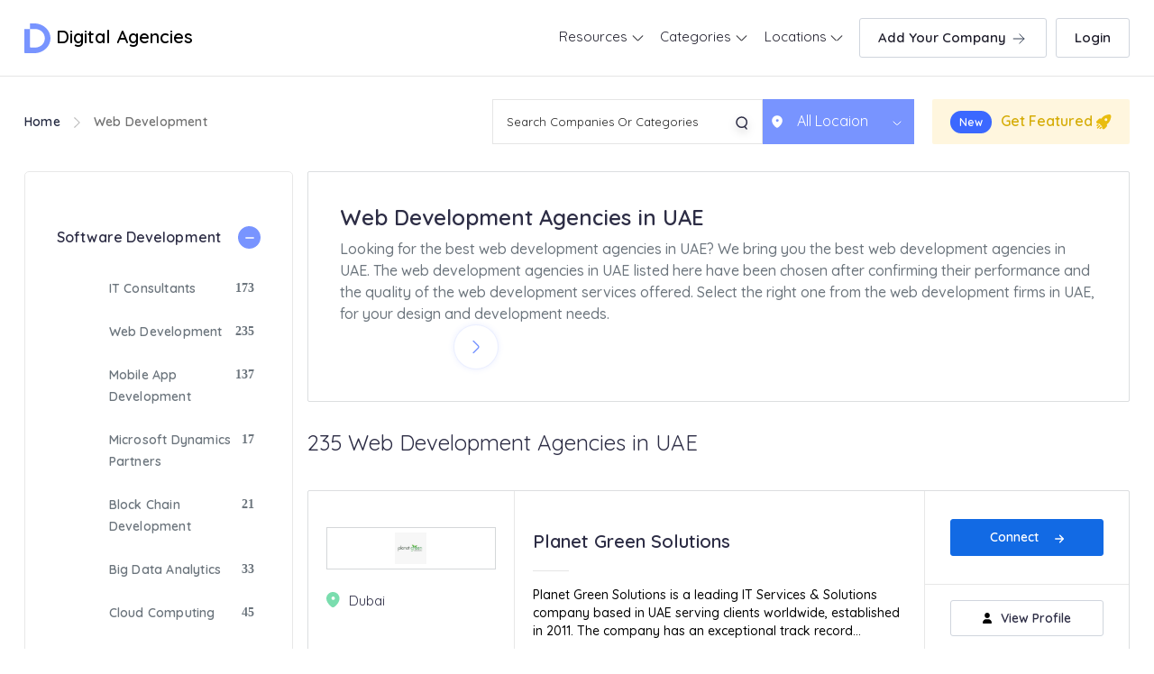

--- FILE ---
content_type: text/html; charset=UTF-8
request_url: https://www.digitalagencies.ae/web-development?page=13
body_size: 32354
content:
<!DOCTYPE html>
<html lang="en" class="pxp-root">

<head>
    <meta charset="UTF-8">
    <meta name="viewport" content="width=device-width, initial-scale=1.0">
    <meta http-equiv="X-UA-Compatible" content="ie=edge">
        <title>Web Development Agencies in UAE - Web Development Services</title>

    <meta name="description" content="Are you looking for the best Web development agencies in UAE? Get in touch with us and locate the top Web development service providers in UAE.">

    <meta name="keywords" content="Web development agencies in UAE, Web development services UAE">

    
    
    <link rel="icon" href="https://www.digitalagencies.ae/client/img/favicon.png" type="image/x-icon" />
<link rel="preconnect" href="https://fonts.googleapis.com">
<link rel="preconnect" href="https://fonts.gstatic.com" crossorigin>
<link href="https://fonts.googleapis.com/css2?family=Quicksand:wght@300;400;500;600&display=swap" rel="stylesheet">
<link rel="stylesheet" href="https://use.fontawesome.com/releases/v5.6.3/css/all.css" integrity="sha384-UHRtZLI+pbxtHCWp1t77Bi1L4ZtiqrqD80Kn4Z8NTSRyMA2Fd33n5dQ8lWUE00s/" crossorigin="anonymous">

<link rel="stylesheet" href="https://www.digitalagencies.ae/client/css/animate.css" />

<link rel="stylesheet" href="https://www.digitalagencies.ae/client/dist/css/bootstrap.css">

<link rel="stylesheet" href="https://www.digitalagencies.ae/client/css/custom.css">

<link rel="stylesheet" href="https://www.digitalagencies.ae/client/css/owl.carousel.css" />
<link rel="stylesheet" href="https://www.digitalagencies.ae/client/css/owl.theme.default.css" />
<link rel="stylesheet" href="//cdnjs.cloudflare.com/ajax/libs/animate.css/3.2.3/animate.min.css">
<link rel="stylesheet" href="https://use.fontawesome.com/releases/v5.6.3/css/all.css" integrity="sha384-UHRtZLI+pbxtHCWp1t77Bi1L4ZtiqrqD80Kn4Z8NTSRyMA2Fd33n5dQ8lWUE00s/" crossorigin="anonymous"> 

<link rel="canonical" href="https://www.digitalagencies.ae/web-development" />

</style>
   <script type="application/ld+json">
{
  "@context": "https://schema.org",
  "@type": "FAQPage",
  "mainEntity": [
    {
    "@type": "Question",
    "name": "Which is better: a web development company or a freelancer?",
    "acceptedAnswer": {
    "@type": "Answer",
    "text": "Although freelancers may offer web development at competitive prices, a web development company may be more advisable. The web development company would offer support without any lacunae or limitations."
    }  },  {
    "@type": "Question",
    "name": "How to determine the web design company in UAE?",
    "acceptedAnswer": {
    "@type": "Answer",
    "text": "The right web design company would blend creativity with technology and deliver exemplary results. Examine the previous works of the web design company to get an idea about the quality and creativity."
    }  },  {
    "@type": "Question",
    "name": "Does the web development company provide hosting as well?",
    "acceptedAnswer": {
    "@type": "Answer",
    "text": "The majority of web development companies offer hosting services as well. Discuss the hosting service packages before hiring the web development company."
    }  },  {
    "@type": "Question",
    "name": "How much would it cost for web development in UAE?",
    "acceptedAnswer": {
    "@type": "Answer",
    "text": "Web design and development costs would depend on the specifications, features, complexity etc. Confirm the expenses from a few web development agencies to get an idea about the web development costs. The general expenses may be around AED 6000."
    }  },  {
    "@type": "Question",
    "name": "How to choose the right web development agency?",
    "acceptedAnswer": {
    "@type": "Answer",
    "text": "<p>One of the most prominent business destinations, UAE is home to several top-notch web development agencies. Selecting the best web development agency may be an uphill task, with so many reliable companies around. Track record, performance, consistency, services and package may be checked for choosing the right one.<br></p>"
    }  }  ]
}
</script>
<script type="application/ld+json">
{
  "@context": "https://schema.org",
  "@type": "Service",
  "category": "Web Development",
  "serviceType" : "Web Development",
  "description" : "Web Development services in United Arab Emirates",
  "areaServed": {
    "@type": "Country",
    "name": "AE",
    "sameAs": "https://en.wikipedia.org/wiki/United_Arab_Emirates"
  }
}
</script>

<script type="application/ld+json">
{"@context":"https:\/\/schema.org","@type":"ItemList",
"name":"Web Development Agencies in UAE",
"alternateName":"List of Web Development",
"description":"<p>Looking for the best web development agencies in UAE? We bring you the best web development agencies in UAE. The web development agencies in UAE listed here have been chosen after confirming their performance and the quality of the web development services offered. Select the right one from the web development firms in UAE, for your design and development needs.<br></p>",
"numberOfItems":15,
"itemListElement":[
            {
      "@type": "ListItem",
      "position": 1,
      "name": "Planet Green Solutions",
      "url": "https://www.digitalagencies.ae/agencies/planet-green-solutions"
    },          {
      "@type": "ListItem",
      "position": 2,
      "name": "Blue Chip Digital",
      "url": "https://www.digitalagencies.ae/agencies/blue-chip-digital"
    },          {
      "@type": "ListItem",
      "position": 3,
      "name": "UAE Technician",
      "url": "https://www.digitalagencies.ae/agencies/uae-technician"
    },          {
      "@type": "ListItem",
      "position": 4,
      "name": "Mesh Networks",
      "url": "https://www.digitalagencies.ae/agencies/mesh-networks"
    },          {
      "@type": "ListItem",
      "position": 5,
      "name": "Megabyte",
      "url": "https://www.digitalagencies.ae/agencies/megabyte"
    },          {
      "@type": "ListItem",
      "position": 6,
      "name": "IT Fort",
      "url": "https://www.digitalagencies.ae/agencies/it-fort"
    },          {
      "@type": "ListItem",
      "position": 7,
      "name": "IQ Minds Technology",
      "url": "https://www.digitalagencies.ae/agencies/iq-minds-technology"
    },          {
      "@type": "ListItem",
      "position": 8,
      "name": "Viewy Digital",
      "url": "https://www.digitalagencies.ae/agencies/viewy-digital"
    },          {
      "@type": "ListItem",
      "position": 9,
      "name": "UAE Website Development",
      "url": "https://www.digitalagencies.ae/agencies/uae-website-development"
    },          {
      "@type": "ListItem",
      "position": 10,
      "name": "Tomsher",
      "url": "https://www.digitalagencies.ae/agencies/tomsher"
    },          {
      "@type": "ListItem",
      "position": 11,
      "name": "Mobiweb Technologies",
      "url": "https://www.digitalagencies.ae/agencies/mobiweb-technologies"
    },          {
      "@type": "ListItem",
      "position": 12,
      "name": "Meridian IT Solutions",
      "url": "https://www.digitalagencies.ae/agencies/meridian-it-solutions"
    },          {
      "@type": "ListItem",
      "position": 13,
      "name": "Jachoos",
      "url": "https://www.digitalagencies.ae/agencies/jachoos"
    },          {
      "@type": "ListItem",
      "position": 14,
      "name": "Digital Graphiks",
      "url": "https://www.digitalagencies.ae/agencies/digital-graphiks"
    },          {
      "@type": "ListItem",
      "position": 15,
      "name": "Ambab",
      "url": "https://www.digitalagencies.ae/agencies/ambab"
    }  ]
}
</script>
<style>


iframe{
    width:100%; 
    height:250px;
    border:0;
  }
  label.error {
    position: relative!important;
    top: -52px!important;
    background-color: #fff;
    padding: 0 11px;
    font-size: 14px;
    color: red;
}
.checked{
  color: #f2b600;
}
.star-rating-2 {
  direction: rtl;
  display: inline-block;
  padding: 20px 0;
  cursor: default;
}
.star-rating-2 input[type=radio] {
  display: none;
}
.star-rating-2 label {
  color: #bbb;
  font-size: 1rem;
  padding: 0;
  cursor: pointer;
  transition: all 0.3s ease-in-out;
}
.star-rating-2 label:hover,
.star-rating-2 label:hover ~ label,
.star-rating-2 input[type=radio]:checked ~ label {
  color: #f2b600;
}
.company-profile-contact-map { 
    overflow: hidden;
}
.contact-modal{
  max-width:650px !important;
}
.cont-left{
  padding:50px 25px;
  background: #0f3f6f;
}
.contact-modal .modal-body{
  padding:30px 0;
}
.cont-left{
  margin-left:-150px;
}
.cont-left h3{
  font-weight:600;
  font-size:20px;
  color:#fff;
  margin-bottom: 25px;
}
.cont-left p{
  font-size:14px;
  color:#fff;
  line-height:28px;
  margin:0 0 15px;
  padding-left:25px;
}
.cont-left p svg {
    position: relative;
    margin-left: -18px;
    top: -2px;
}
.popup-social {
  padding:15px 0 0;
  text-align: center;
}
.popup-social a{
  display:inline-block;
  margin:0 10px 0 0;
}
.cont-right{
  padding: 50px 50px 50px 25px; 
  
}
.cont-right h3{
  font-weight:600;
  font-size:20px;
  color:#0f3f6f; 
}
.cont-right p{ 
  font-size:14px;
  color:#ababab;
  margin-bottom:20px;
}
.cont-right p{ 
  font-size:14px;
  color:#ababab;
  margin-bottom:20px;
}
.cont-right .form-control{ 
  font-size:14px;
  color:#ababab; 
  font-weight:300;
  width: 100%;
}
 
.cont-right .btn { 
  background: #0968C3;
    border-radius: 5px;
    width: fit-content;
    padding: 8px 10px 8px 10px;
    display: flex;
    gap: 10px;
    color: #fff !important;
}
.cont-right .btn svg { 
  position: relative;
  top:6px;
}

h2.company-listing-block-details-title.mob{
    font-family: "Quicksand";
    font-style: normal;
    font-weight: 700;
    font-size: 24px;
    line-height: 30px;
    color: #2d2d45;
}


@media (max-width: 992px) { 

.cont-left {
  margin-left: 0;
}
.contact-modal .modal-body {
    padding: 0; 
}

}

</style>
<!-- Google Tag Manager -->

<script>(function(w,d,s,l,i){w[l]=w[l]||[];w[l].push({'gtm.start':

new Date().getTime(),event:'gtm.js'});var f=d.getElementsByTagName(s)[0],

j=d.createElement(s),dl=l!='dataLayer'?'&l='+l:'';j.async=true;j.src=

'https://www.googletagmanager.com/gtm.js?id='+i+dl;f.parentNode.insertBefore(j,f);

})(window,document,'script','dataLayer','GTM-KSTSBL7');</script>

<!-- End Google Tag Manager -->
<style>
    span.error{
        color: red;
        font-size: 12px;
    }
    body{
      font-display: swap !important;
    }
</style>

</head>

<body class="">

<!-- Google Tag Manager (noscript) -->

<noscript><iframe src="https://www.googletagmanager.com/ns.html?id=GTM-KSTSBL7"

height="0" width="0" style="display:none;visibility:hidden"></iframe></noscript>

<!-- End Google Tag Manager (noscript) -->
    <header id="header" class="da-header fixed-top">

        <!-- /Menu-->
        <div id="header-nav">
            <div class="container-wax-width">
                <div class="row justify-content-center">
                    <div class="col-lg-12 col-md-12 col-sm-12 col-xs-12 pos">

                        <div class="navbar-header-block">
                        <nav class="navbar navbar-expand-md no-border">

                            <div class="da-logo">
                                <a href="https://www.digitalagencies.ae" class="pxp-animate"><svg width="29" height="33" viewBox="0 0 29 33" fill="none" xmlns="http://www.w3.org/2000/svg">
                                    <path d="M12.5936 -1.17633e-06L6.3257 -9.02354e-07L6.3257 6.1759L12.5936 6.1759C26.0827 7.5012 26.0827 25.4988 12.5936 26.7976L7.42331 26.7976C6.61454 26.7976 6.29681 26.506 6.29681 25.7639L6.29681 6.25542L-1.16904e-06 6.25542L-4.5186e-08 31.9663C-1.27448e-08 32.7084 0.317729 33 1.12649 33L12.5936 33C21.8944 32.2048 29 25.0482 29 16.4867C29 7.9518 21.8655 0.795179 12.5936 -1.17633e-06Z" fill="#7894FF"/>
                                    </svg> Digital Agencies
                                    </a>
                            </div>


                            <!-- <div class="mob-display-btn nav-item-btn">
                              <a class="" href="https://www.digitalagencies.ae/user-verify">Add Company 
                                  <svg width="20" height="20" viewBox="0 0 20 20" fill="none" xmlns="http://www.w3.org/2000/svg">
                                  <path d="M4.1665 10H15.8332" stroke="#344054" stroke-linecap="round" stroke-linejoin="round"/>
                                  <path d="M10.8335 15L15.8335 10" stroke="#344054" stroke-linecap="round" stroke-linejoin="round"/>
                                  <path d="M10.8335 5L15.8335 10" stroke="#344054" stroke-linecap="round" stroke-linejoin="round"/>
                                  </svg>
                              </a>
                          </div> -->

                          
                      <button class="navbar-toggler" type="button" data-toggle="collapse" data-target="#navbarSupportedContent" aria-controls="navbarSupportedContent" aria-expanded="false" aria-label="Toggle navigation">
                       
                        <div class="nav-custom-icon"><img src="https://www.digitalagencies.ae/client/img/navmenu.svg"></div>
                    </button>

                            <div class="collapse navbar-collapse" id="navbarSupportedContent">
                                 <ul class="navbar-nav">
                                    <li class="nav-item  dropdown">
            <a class="nav-link  dropdown-toggle" href="#"  id="navbarDropdown" role="button" data-toggle="dropdown" aria-haspopup="true" aria-expanded="false" >
                Resources 
                                <span class="arrow"><span></span><span></span></span>
                
            </a>
                                    <div class="dropdown-menu" aria-labelledby="navbarDropdown">

                
                <div class="container-wax-width">
                <div class="row">
                    <div class="col-xl-12 col-lg-12 col-md-12 col-sm-12 col-12">
                    <!-- <span class="find-com-list text-center">HELP & SUPPORT</span> -->
                    <ul class="nav-drop-down-list flex-column colum-center">
                                                <li class="resources-link">
                            <a href="https://www.digitalagencies.ae/blog">Blogs</a>
                        </li>
                                                <li class="resources-link">
                            <a href="https://www.digitalagencies.ae/topics">Topics</a>
                        </li>
                                                <li class="resources-link">
                            <a href="https://www.digitalagencies.ae/contact">Contact</a>
                        </li>
                                            </ul>
                    </div>

                
                    
            
                </div>
            
                    
            
            </div>
                    </li> 
            


                        
        
        
        
        <li class="nav-item  dropdown">
            <a class="nav-link  dropdown-toggle" href="#"  id="navbarDropdown" role="button" data-toggle="dropdown" aria-haspopup="true" aria-expanded="false" >
                Categories 
                                <span class="arrow"><span></span><span></span></span>
                
            </a>
                                    <div class="dropdown-menu" aria-labelledby="navbarDropdown">

                
                <div class="container-wax-width">
                    <div class="row">
                                                <div class="col-xl col-lg-3 col-md-3 col-sm-6 col-6">
                            
                            <span class="find-com-list"><a href="https://www.digitalagencies.ae/social-media-marketing" style="color: rgba(108, 117, 125, 0.85);">Social Media Marketing</a></span>
                                                                                    <ul class="nav-drop-down-list flex-column">
                                                                <li>
                                    <a href="https://www.digitalagencies.ae/facebook-marketing">Facebook Marketing</a>
                                </li>
                                                                <li>
                                    <a href="https://www.digitalagencies.ae/twitter-marketing">Twitter Marketing</a>
                                </li>
                                                                
                            </ul>
                                                        
                        </div>
                                                <div class="col-xl col-lg-3 col-md-3 col-sm-6 col-6">
                            
                            <span class="find-com-list"><a href="https://www.digitalagencies.ae/software-development" style="color: rgba(108, 117, 125, 0.85);">Software Development</a></span>
                                                                                    <ul class="nav-drop-down-list flex-column">
                                                                <li>
                                    <a href="https://www.digitalagencies.ae/it-consultants">IT Consultants</a>
                                </li>
                                                                <li>
                                    <a href="https://www.digitalagencies.ae/cloud-computing">Cloud Computing</a>
                                </li>
                                                                <li>
                                    <a href="https://www.digitalagencies.ae/block-chain-development">Block Chain Development</a>
                                </li>
                                                                <li>
                                    <a href="https://www.digitalagencies.ae/software-testing">Software Testing</a>
                                </li>
                                                                <li>
                                    <a href="https://www.digitalagencies.ae/big-data-analytics">Big Data Analytics</a>
                                </li>
                                                                <li>
                                    <a href="https://www.digitalagencies.ae/microsoft-dynamics-partners">Microsoft Dynamics Partners</a>
                                </li>
                                                                
                            </ul>
                                                        
                        </div>
                                                <div class="col-xl col-lg-3 col-md-3 col-sm-6 col-6">
                            
                            <span class="find-com-list"><a href="https://www.digitalagencies.ae/mobile-app-development" style="color: rgba(108, 117, 125, 0.85);">Mobile App Development</a></span>
                                                                                    <ul class="nav-drop-down-list flex-column">
                                                                <li>
                                    <a href="https://www.digitalagencies.ae/android-app-development">Android App Development</a>
                                </li>
                                                                <li>
                                    <a href="https://www.digitalagencies.ae/iOS-app-development">iOS App Development</a>
                                </li>
                                                                
                            </ul>
                                                        
                        </div>
                                                <div class="col-xl col-lg-3 col-md-3 col-sm-6 col-6">
                            
                            <span class="find-com-list"><a href="https://www.digitalagencies.ae/cyber-security-agencies" style="color: rgba(108, 117, 125, 0.85);">Cyber Security Agencies</a></span>
                                                                                    <ul class="nav-drop-down-list flex-column">
                                                                <li>
                                    <a href="https://www.digitalagencies.ae/ethical-hacking">Ethical Hacking</a>
                                </li>
                                                                
                            </ul>
                                                        
                        </div>
                                                <div class="col-xl col-lg-3 col-md-3 col-sm-6 col-6">
                            
                            <span class="find-com-list"><a href="https://www.digitalagencies.ae/content-writing" style="color: rgba(108, 117, 125, 0.85);">Content Writing</a></span>
                                                                                    <ul class="nav-drop-down-list flex-column">
                                                                <li>
                                    <a href="https://www.digitalagencies.ae/arabic-content-writing">Arabic Content Writing</a>
                                </li>
                                                                <li>
                                    <a href="https://www.digitalagencies.ae/content-marketing">Content Marketing</a>
                                </li>
                                                                <li>
                                    <a href="https://www.digitalagencies.ae/english-content-writing">English Content Writing</a>
                                </li>
                                                                <li>
                                    <a href="https://www.digitalagencies.ae/proof-reading">Proof Reading</a>
                                </li>
                                                                
                            </ul>
                                                        
                        </div>
                                                <div class="col-xl col-lg-3 col-md-3 col-sm-6 col-6">
                            
                            <span class="find-com-list"><a href="https://www.digitalagencies.ae/digital-marketing" style="color: rgba(108, 117, 125, 0.85);">Digital Marketing</a></span>
                                                                                    <ul class="nav-drop-down-list flex-column">
                                                                <li>
                                    <a href="https://www.digitalagencies.ae/marketing-consultants">Marketing Consultants</a>
                                </li>
                                                                <li>
                                    <a href="https://www.digitalagencies.ae/digital-transformation">Digital Transformation</a>
                                </li>
                                                                <li>
                                    <a href="https://www.digitalagencies.ae/seo">SEO</a>
                                </li>
                                                                <li>
                                    <a href="https://www.digitalagencies.ae/lead-generation">Lead Generation</a>
                                </li>
                                                                
                            </ul>
                                                        
                        </div>
                                                <div class="col-xl col-lg-3 col-md-3 col-sm-6 col-6">
                            
                            <span class="find-com-list"><a href="https://www.digitalagencies.ae/social-media-marketing" style="color: rgba(108, 117, 125, 0.85);">Social Media Marketing</a></span>
                                                                                    <ul class="nav-drop-down-list flex-column">
                                                                <li>
                                    <a href="https://www.digitalagencies.ae/linkedin-marketing">LinkedIn Marketing</a>
                                </li>
                                                                <li>
                                    <a href="https://www.digitalagencies.ae/twitter-marketing">Twitter Marketing</a>
                                </li>
                                                                <li>
                                    <a href="https://www.digitalagencies.ae/reputation-management">Reputation Management</a>
                                </li>
                                                                <li>
                                    <a href="https://www.digitalagencies.ae/facebook-marketing">Facebook Marketing</a>
                                </li>
                                                                
                            </ul>
                                                        
                        </div>
                                                <div class="col-xl col-lg-3 col-md-3 col-sm-6 col-6">
                            
                            <span class="find-com-list"><a href="https://www.digitalagencies.ae/creative-agencies" style="color: rgba(108, 117, 125, 0.85);">Creative Agencies</a></span>
                                                                                    <ul class="nav-drop-down-list flex-column">
                                                                <li>
                                    <a href="https://www.digitalagencies.ae/flyer-design">Flyer Design</a>
                                </li>
                                                                <li>
                                    <a href="https://www.digitalagencies.ae/logo-designing">Logo Designing</a>
                                </li>
                                                                <li>
                                    <a href="https://www.digitalagencies.ae/branding-agencies">Branding Agencies</a>
                                </li>
                                                                
                            </ul>
                                                        
                        </div>
                                                <div class="col-xl col-lg-3 col-md-3 col-sm-6 col-6">
                            
                            <span class="find-com-list"><a href="https://www.digitalagencies.ae/web-development" style="color: rgba(108, 117, 125, 0.85);">Web Development</a></span>
                                                                                    <ul class="nav-drop-down-list flex-column">
                                                                <li>
                                    <a href="https://www.digitalagencies.ae/wordpress-website-development">WordPress Website Development</a>
                                </li>
                                                                <li>
                                    <a href="https://www.digitalagencies.ae/woocommerce-development">WooCommerce Development</a>
                                </li>
                                                                <li>
                                    <a href="https://www.digitalagencies.ae/web-design">Web Designing</a>
                                </li>
                                                                <li>
                                    <a href="https://www.digitalagencies.ae/ecommerce-development">Ecommerce Development</a>
                                </li>
                                                                <li>
                                    <a href="https://www.digitalagencies.ae/landing-page-development">Landing Page Development</a>
                                </li>
                                                                <li>
                                    <a href="https://www.digitalagencies.ae/website-maintenance">Website Maintenance</a>
                                </li>
                                                                <li>
                                    <a href="https://www.digitalagencies.ae/webflow-development-agencies-in-uae">WebFlow Development</a>
                                </li>
                                                                <li>
                                    <a href="https://www.digitalagencies.ae/website-security-audit">Website Security Audit</a>
                                </li>
                                                                <li>
                                    <a href="https://www.digitalagencies.ae/software-partners">Software Partners</a>
                                </li>
                                                                
                            </ul>
                                                        
                        </div>
                                            </div>
                    <!--  /.container  -->
                    
            
                </div>
            </div>
                    </li>
            


        
    <li class="nav-item  dropdown">
        <a class="nav-link  dropdown-toggle" href="#"  id="navbarDropdown" role="button" data-toggle="dropdown" aria-haspopup="true" aria-expanded="false" >
            Locations 
                        <span class="arrow"><span></span><span></span></span>
            
        </a>
                        <div class="dropdown-menu" aria-labelledby="navbarDropdown">

            
            <div class="container-wax-width">
                <div class="row scroll-row">
                                        <div class="col-xl-3 col-lg-3 col-md-3 col-sm-6 col-6">
                        <span class="find-com-list">
                        
                            <div class="nav-browse-all">
                            <div class="nav-img-block browse">
                                                                <a href="https://www.digitalagencies.ae/dubai"><img src="https://www.digitalagencies.ae/client/img/mega-site-nav-location-01.jpg" class="img-responsive" alt="">
                                
                                    <span>Dubai</span>
                                </a>
                                                            </div>
                            </div>
                        </span>
                    </div>
                                        <div class="col-xl-3 col-lg-3 col-md-3 col-sm-6 col-6">
                        <span class="find-com-list">
                        
                            <div class="nav-browse-all">
                            <div class="nav-img-block browse">
                                                                <a href="https://www.digitalagencies.ae/sharjah"><img src="https://www.digitalagencies.ae/client/img/mega-site-nav-location-03.jpg" class="img-responsive" alt="">
                                
                                    <span>Sharjah</span>
                                </a>
                                                            </div>
                            </div>
                        </span>
                    </div>
                                        <div class="col-xl-3 col-lg-3 col-md-3 col-sm-6 col-6">
                        <span class="find-com-list">
                        
                            <div class="nav-browse-all">
                            <div class="nav-img-block browse">
                                                                <a href="https://www.digitalagencies.ae/abu-dhabi"><img src="https://www.digitalagencies.ae/client/img/mega-site-nav-location-02.jpg" class="img-responsive" alt="">
                                
                                    <span>Abu Dhabi</span>
                                </a>
                                                            </div>
                            </div>
                        </span>
                    </div>
                    
                </div>
            </div>
           
                
        
        </div>
            </li>
    


     

<!--  -->










    
                                   
                                     <li class="nav-item nav-item-btn">
                                                                                <a class="nav-link" href="https://www.digitalagencies.ae/user-verify">Add Your Company 
                                            <svg width="20" height="20" viewBox="0 0 20 20" fill="none" xmlns="http://www.w3.org/2000/svg">
                                            <path d="M4.1665 10H15.8332" stroke="#344054" stroke-linecap="round" stroke-linejoin="round"/>
                                            <path d="M10.8335 15L15.8335 10" stroke="#344054" stroke-linecap="round" stroke-linejoin="round"/>
                                            <path d="M10.8335 5L15.8335 10" stroke="#344054" stroke-linecap="round" stroke-linejoin="round"/>
                                            </svg>
                                        </a>
                                                                            </li>
                                </ul> 
                                
                            </div>

                        </nav>
                            
                            
                                                        
                            
                            <li class="nav-item nav-item-btn login-btn">
                                <a class="nav-link" href="javascript:void(0)" data-toggle="modal" data-target="#loginModal">Login</a>
                            </li>
                            
                            
                                                        
                            
                            
                            
                          
                             
                            
                            
                            

                                        

                        </div>

                    </div>
                </div>
            </div>
        </div>
    </header>
    <div class="modal fade" id="exampleModal" tabindex="-1" role="dialog" aria-labelledby="exampleModalLabel" aria-hidden="true">
  <div class="modal-dialog modal-dialog-centered contact-modal" role="document">
    <div class="modal-content">
       
      <div class="modal-body">
        <div class="row d-flex align-items-center">
          <div class="col-md-5">
            <div class="cont-left">
                <h3>Contact Page</h3>
                <p ><svg xmlns="http://www.w3.org/2000/svg" viewBox="0 0 24 24" width="16" height="16"><path fill="none" d="M0 0h24v24H0z"/><path d="M9.366 10.682a10.556 10.556 0 0 0 3.952 3.952l.884-1.238a1 1 0 0 1 1.294-.296 11.422 11.422 0 0 0 4.583 1.364 1 1 0 0 1 .921.997v4.462a1 1 0 0 1-.898.995c-.53.055-1.064.082-1.602.082C9.94 21 3 14.06 3 5.5c0-.538.027-1.072.082-1.602A1 1 0 0 1 4.077 3h4.462a1 1 0 0 1 .997.921A11.422 11.422 0 0 0 10.9 8.504a1 1 0 0 1-.296 1.294l-1.238.884zm-2.522-.657l1.9-1.357A13.41 13.41 0 0 1 7.647 5H5.01c-.006.166-.009.333-.009.5C5 12.956 11.044 19 18.5 19c.167 0 .334-.003.5-.01v-2.637a13.41 13.41 0 0 1-3.668-1.097l-1.357 1.9a12.442 12.442 0 0 1-1.588-.75l-.058-.033a12.556 12.556 0 0 1-4.702-4.702l-.033-.058a12.442 12.442 0 0 1-.75-1.588z" fill="rgba(239,239,239,1)" /></svg>+<span id="phone"></span> </p>
                <p><svg xmlns="http://www.w3.org/2000/svg" viewBox="0 0 24 24" width="16" height="16"><path fill="none" d="M0 0h24v24H0z"/><path d="M12 20.9l4.95-4.95a7 7 0 1 0-9.9 0L12 20.9zm0 2.828l-6.364-6.364a9 9 0 1 1 12.728 0L12 23.728zM12 13a2 2 0 1 0 0-4 2 2 0 0 0 0 4zm0 2a4 4 0 1 1 0-8 4 4 0 0 1 0 8z" fill="rgba(239,239,239,1)"/></svg><span id="address"></span> </p>
                <p><svg xmlns="http://www.w3.org/2000/svg" viewBox="0 0 24 24" width="16" height="16"><path fill="none" d="M0 0h24v24H0z"/><path d="M3 3h18a1 1 0 0 1 1 1v16a1 1 0 0 1-1 1H3a1 1 0 0 1-1-1V4a1 1 0 0 1 1-1zm17 4.238l-7.928 7.1L4 7.216V19h16V7.238zM4.511 5l7.55 6.662L19.502 5H4.511z" fill="rgba(239,239,239,1)"/></svg><span id="email"></span> </p>
                <p><svg xmlns="http://www.w3.org/2000/svg" viewBox="0 0 24 24" width="16" height="16"><path fill="none" d="M0 0h24v24H0z"/><path d="M18.031 16.617l4.283 4.282-1.415 1.415-4.282-4.283A8.96 8.96 0 0 1 11 20c-4.968 0-9-4.032-9-9s4.032-9 9-9 9 4.032 9 9a8.96 8.96 0 0 1-1.969 5.617zm-2.006-.742A6.977 6.977 0 0 0 18 11c0-3.868-3.133-7-7-7-3.868 0-7 3.132-7 7 0 3.867 3.132 7 7 7a6.977 6.977 0 0 0 4.875-1.975l.15-.15z" fill="rgba(239,239,239,1)"/></svg><span id="website"></span> </p>
                <!-- <div class="popup-social">
                  <a><svg xmlns="http://www.w3.org/2000/svg" viewBox="0 0 24 24" width="16" height="16"><path fill="none" d="M0 0h24v24H0z"/><path d="M12 9a3 3 0 1 0 0 6 3 3 0 0 0 0-6zm0-2a5 5 0 1 1 0 10 5 5 0 0 1 0-10zm6.5-.25a1.25 1.25 0 0 1-2.5 0 1.25 1.25 0 0 1 2.5 0zM12 4c-2.474 0-2.878.007-4.029.058-.784.037-1.31.142-1.798.332-.434.168-.747.369-1.08.703a2.89 2.89 0 0 0-.704 1.08c-.19.49-.295 1.015-.331 1.798C4.006 9.075 4 9.461 4 12c0 2.474.007 2.878.058 4.029.037.783.142 1.31.331 1.797.17.435.37.748.702 1.08.337.336.65.537 1.08.703.494.191 1.02.297 1.8.333C9.075 19.994 9.461 20 12 20c2.474 0 2.878-.007 4.029-.058.782-.037 1.309-.142 1.797-.331.433-.169.748-.37 1.08-.702.337-.337.538-.65.704-1.08.19-.493.296-1.02.332-1.8.052-1.104.058-1.49.058-4.029 0-2.474-.007-2.878-.058-4.029-.037-.782-.142-1.31-.332-1.798a2.911 2.911 0 0 0-.703-1.08 2.884 2.884 0 0 0-1.08-.704c-.49-.19-1.016-.295-1.798-.331C14.925 4.006 14.539 4 12 4zm0-2c2.717 0 3.056.01 4.122.06 1.065.05 1.79.217 2.428.465.66.254 1.216.598 1.772 1.153a4.908 4.908 0 0 1 1.153 1.772c.247.637.415 1.363.465 2.428.047 1.066.06 1.405.06 4.122 0 2.717-.01 3.056-.06 4.122-.05 1.065-.218 1.79-.465 2.428a4.883 4.883 0 0 1-1.153 1.772 4.915 4.915 0 0 1-1.772 1.153c-.637.247-1.363.415-2.428.465-1.066.047-1.405.06-4.122.06-2.717 0-3.056-.01-4.122-.06-1.065-.05-1.79-.218-2.428-.465a4.89 4.89 0 0 1-1.772-1.153 4.904 4.904 0 0 1-1.153-1.772c-.248-.637-.415-1.363-.465-2.428C2.013 15.056 2 14.717 2 12c0-2.717.01-3.056.06-4.122.05-1.066.217-1.79.465-2.428a4.88 4.88 0 0 1 1.153-1.772A4.897 4.897 0 0 1 5.45 2.525c.638-.248 1.362-.415 2.428-.465C8.944 2.013 9.283 2 12 2z" fill="rgba(239,239,239,1)"/></svg></a>
                  <a><svg xmlns="http://www.w3.org/2000/svg" viewBox="0 0 24 24" width="16" height="16"><path fill="none" d="M0 0h24v24H0z"/><path d="M15.3 5.55a2.9 2.9 0 0 0-2.9 2.847l-.028 1.575a.6.6 0 0 1-.68.583l-1.561-.212c-2.054-.28-4.022-1.226-5.91-2.799-.598 3.31.57 5.603 3.383 7.372l1.747 1.098a.6.6 0 0 1 .034.993L7.793 18.17c.947.059 1.846.017 2.592-.131 4.718-.942 7.855-4.492 7.855-10.348 0-.478-1.012-2.141-2.94-2.141zm-4.9 2.81a4.9 4.9 0 0 1 8.385-3.355c.711-.005 1.316.175 2.669-.645-.335 1.64-.5 2.352-1.214 3.331 0 7.642-4.697 11.358-9.463 12.309-3.268.652-8.02-.419-9.382-1.841.694-.054 3.514-.357 5.144-1.55C5.16 15.7-.329 12.47 3.278 3.786c1.693 1.977 3.41 3.323 5.15 4.037 1.158.475 1.442.465 1.973.538z" fill="rgba(239,239,239,1)"/></svg></a>
                  <a><svg xmlns="http://www.w3.org/2000/svg" viewBox="0 0 24 24" width="16" height="16"><path fill="none" d="M0 0h24v24H0z"/><path d="M12 9.55C12.917 8.613 14.111 8 15.5 8a5.5 5.5 0 0 1 5.5 5.5V21h-2v-7.5a3.5 3.5 0 0 0-7 0V21h-2V8.5h2v1.05zM5 6.5a1.5 1.5 0 1 1 0-3 1.5 1.5 0 0 1 0 3zm-1 2h2V21H4V8.5z" fill="rgba(239,239,239,1)"/></svg></a>
                </div> -->
            </div>
          </div>
          <div class="col-md-7">
            <div class="cont-right">
              <h3>Get in Touch  </h3>
              <p>Feel free to drop us a below!</p>
              
                <form method="post" action="https://www.digitalagencies.ae/contact/save" id="influencer-detail-popup"><input type="hidden" name="_token" value="4UBxieEukhPdkEJq87Kz0kgTDaMxBiDope4znE5C">                  <input type="hidden" id="agency_name"  name="agency" value="">
                  <div class="form-group"> 
                    <input type="text" class="form-control text" placeholder="Enter name" name="name" required> 
                  </div>
                  <div class="form-group"> 
                    <input type="email" class="form-control" placeholder="Enter email" name="email" required> 
                  </div>
                  <div class="form-group"> 
                    <input type="text" class="form-control text" placeholder="Enter phone number" name="phone" required>
                  </div>

                  <div class="form-group"> 
                  <textarea class="form-control" id="exampleFormControlTextarea1" placeholder="Your Message" rows="3" name="message"></textarea>
                  </div>
                  
                  <button type="submit" class="btn  ">Submit <svg height="12px" xmlns="http://www.w3.org/2000/svg" viewBox="0 0 448 512"><path d="M438.6 278.6l-160 160C272.4 444.9 264.2 448 256 448s-16.38-3.125-22.62-9.375c-12.5-12.5-12.5-32.75 0-45.25L338.8 288H32C14.33 288 .0016 273.7 .0016 256S14.33 224 32 224h306.8l-105.4-105.4c-12.5-12.5-12.5-32.75 0-45.25s32.75-12.5 45.25 0l160 160C451.1 245.9 451.1 266.1 438.6 278.6z" fill="rgba(255,255,255,1)"></path></svg></button>
                </form>
                <br>
                <div class="">
                    <p style=" color: black;font-size: 12px;"> By submiting this Form, you agree to send your enquiry to leading agencies in UAE that matches your requirement.
                    If you like to contact any specific agency, use the contact form in respective page and connect with them using the email address or phone number.</p>
                </div>
              </div>
            </div>
          </div>
 
     
        </div>
       
     </div>
   </div>
</div>
<section id="list-header-location-section">
        <div class="container-wax-width">
            <div class="row ">
                <div class="col-lg-4 col-md-12 col-sm-12 col-xs-12">
                    
                        <ul class="nav-breadcrubms">
                            <li><a href="https://www.digitalagencies.ae">Home</a></li>
                            <li class="nav-breadcrubms-arrow"><svg width="7" height="12" viewBox="0 0 7 12" fill="none" xmlns="http://www.w3.org/2000/svg">
                              <path fill-rule="evenodd" clip-rule="evenodd" d="M0 11.196L5.35926 6L0 0.804L0.827826 0L7 6.003L0.827826 12L0 11.196Z" fill="#BDBDBD"/>
                              </svg>
                              </li>
                            <li>Web Development</li>
                        </ul>
                  
                </div>

                <div class="col-lg-8 col-md-12 col-sm-12 col-xs-12">


                    

                    <form id="searchform" class="search-form" action="https://www.digitalagencies.ae/search" method="get">
    <div class="header-location-block justify-content-end mob-header-location-block">
    
        <div class="header-location-input-block">
            <input name="search" id="search" type="text" placeholder="Search Companies Or Categories" autocomplete="off">
        
            <div id="list1" class="list-group suggestions-container hide">
                <div class="list-group-item suggestions-container-item">
                
                    <div class="suggestions-container-item-top-block">
                    <div class="suggestions-container-item-top-block-btn active" id="all">
                        <span class="">All</span>
                    </div>
                    <div class="suggestions-container-item-top-block-btn" id="agency-click">
                        <span  class="">Companies</span>
                    </div>
                    <div  class="suggestions-container-item-top-block-btn" id="category">
                        <span  class="">Category</span>
                    </div>
                </div>
        
                <ul class="suggestions-container-item-block" id="result">
                    
    
    
                </ul>
            </div>
        </div>
    
    
        <button class="search-icon" type="submit">
            <svg width="14" height="15" viewBox="0 0 14 15" fill="none" xmlns="http://www.w3.org/2000/svg">
            <circle cx="6.67033" cy="6.67033" r="5.67033" stroke="#2D2D45" stroke-width="1.5"/>
            <path d="M10.2144 11.6318L12.0677 14" stroke="#2D2D45" stroke-width="1.5" stroke-linecap="round"/>
            </svg>
            
        </button>
    
    
    </div>

    <div class="header-location-input-block-02">
        <div class="location-form">
           
                <fieldset>
                    <svg class="location-select-svg" version="1.1" id="Layer_1" xmlns="http://www.w3.org/2000/svg" xmlns:xlink="http://www.w3.org/1999/xlink" x="0px" y="0px"
                        width="12px" height="14px" viewBox="0 0 12 14" enable-background="new 0 0 12 14" xml:space="preserve">
                        <path fill="#fff" d="M6,0.203c-3.199,0-5.802,2.568-5.802,5.747c0,1.977,1.153,3.928,2.375,5.349
                            c0.619,0.719,1.275,1.324,1.854,1.756c0.289,0.216,0.567,0.394,0.817,0.52C5.479,13.693,5.747,13.796,6,13.796
                            s0.521-0.103,0.757-0.222c0.25-0.126,0.527-0.304,0.816-0.52c0.579-0.432,1.236-1.037,1.854-1.756
                            c1.223-1.421,2.375-3.372,2.375-5.349C11.802,2.771,9.199,0.203,6,0.203z M6.198,7.203c-0.829,0-1.5-0.671-1.5-1.5
                            s0.671-1.5,1.5-1.5c0.828,0,1.5,0.671,1.5,1.5S7.026,7.203,6.198,7.203z"/>
                    </svg>
    
                    <select name="state" id="state" class="custom-select sources" data-placeholder="All Locaion">
                        <option value="">All Locaion</option>
                                                <option value="3796">Abu Dhabi</option>
                                                <option value="3798">Dubai</option>
                                                <option value="4122">Sharjah</option>
                                            </select>
                </fieldset>
            
        </div>
    </div>
    <div class="header-location-input-block-03">
        <div class="search-block ">
            <button class="search-block search-icon" type="submit"><span class="search-block-text">Search</span>
            <span class="search-block-icon"><svg width="14" height="15" viewBox="0 0 14 15" fill="none" xmlns="http://www.w3.org/2000/svg">
                <circle cx="6.67033" cy="6.67033" r="5.67033" stroke="#fff" stroke-width="1.5"></circle>
                <path d="M10.2144 11.6318L12.0677 14" stroke="#fff" stroke-width="1.5" stroke-linecap="round"></path>
                </svg>
            </span>
            </button>
        </div>
    </div>
</form>


                <!-- <div class="header-location-input-block-03">
                  <div class="search-block">
                      <span class="search-block-text">Search</span>
                      <span class="search-block-icon"><svg width="14" height="15" viewBox="0 0 14 15" fill="none" xmlns="http://www.w3.org/2000/svg">
                        <circle cx="6.67033" cy="6.67033" r="5.67033" stroke="#fff" stroke-width="1.5"></circle>
                        <path d="M10.2144 11.6318L12.0677 14" stroke="#fff" stroke-width="1.5" stroke-linecap="round"></path>
                        </svg></span>
                  </div>
                </div> -->


                        <div class="header-get-featured-btn-block" style="margin-left: 20px;">
                            <a href="https://www.digitalagencies.ae/contact">
                              <button class="header-get-featured-btn"><span>New</span>Get Featured <svg width="17" height="17" viewBox="0 0 17 17" fill="none" xmlns="http://www.w3.org/2000/svg">
                                <path fill-rule="evenodd" clip-rule="evenodd" d="M14.1315 0.0184014C15.4784 -0.157757 16.5917 0.955503 16.4155 2.30241C16.1796 4.10605 15.5287 7.21269 13.6608 9.22673C13.0941 9.83779 12.4156 10.4032 11.7159 10.908L11.9117 12.2783C11.979 12.7497 11.8205 13.2253 11.4838 13.562L9.05662 15.9891C8.17514 16.8706 6.66563 16.3674 6.48934 15.1334L6.17864 12.9585C5.98712 12.8553 5.80918 12.7237 5.65173 12.5662L3.86769 10.7822C3.71024 10.6247 3.57859 10.4468 3.47543 10.2553L1.30053 9.94459C0.0664511 9.7683 -0.436717 8.2588 0.444764 7.37731L2.87193 4.95015C3.20862 4.61345 3.68419 4.45493 4.15557 4.52227L5.52587 4.71803C6.03073 4.01835 6.59612 3.33987 7.20719 2.77312C9.22122 0.905172 12.3279 0.254294 14.1315 0.0184014ZM2.58418 10.6135C2.87707 10.9064 2.87707 11.3813 2.58418 11.6742L1.50544 12.7529C1.21255 13.0458 0.737674 13.0458 0.44478 12.7529C0.151887 12.46 0.151887 11.9851 0.44478 11.6923L1.52352 10.6135C1.81641 10.3206 2.29129 10.3206 2.58418 10.6135ZM4.20229 12.2316C4.49518 12.5245 4.49518 12.9994 4.20229 13.2923L2.04481 15.4498C1.75192 15.7427 1.27704 15.7427 0.98415 15.4498C0.691257 15.1569 0.691257 14.682 0.98415 14.3891L3.14163 12.2316C3.43452 11.9387 3.9094 11.9387 4.20229 12.2316ZM5.8204 13.8497C6.11329 14.1426 6.11329 14.6175 5.8204 14.9104L4.74166 15.9891C4.44877 16.282 3.97389 16.282 3.681 15.9891C3.38811 15.6962 3.38811 15.2214 3.681 14.9285L4.75974 13.8497C5.05263 13.5568 5.5275 13.5568 5.8204 13.8497ZM9.60485 6.82875C9.00908 6.23298 9.00908 5.26704 9.60485 4.67127C10.2006 4.0755 11.1666 4.0755 11.7623 4.67127C12.3581 5.26704 12.3581 6.23298 11.7623 6.82875C11.1666 7.42452 10.2006 7.42452 9.60485 6.82875Z" fill="#E9BD0F"/>
                                </svg>
                                </button>
                            </a>
                          </div>


                    </div>



                    
                </div>
            </div>
        </div>
    </section>

    <!-- /Menu -->


    <section id="company-listing-section">
  <div class="container-wax-width">
    <div class="row ">
      <div class="col-lg-12 col-md-12 col-sm-12 col-xs-12">
          <div class="company-listing-block">
            <div class="row">
              <div class="col-lg-3 col-md-4 col-sm-5 col-12">
                  <div class="sticky-sidebar">
                        <div class="sidebar-content-block">
                            <div class="sidebar-content-block-01">
                                <!-- <div class="sidebar-content-block-search">
                                    <button class="search-icon" type="submit">
                                        <svg width="14" height="15" viewBox="0 0 14 15" fill="none" xmlns="http://www.w3.org/2000/svg">
                                        <circle cx="6.67033" cy="6.67033" r="5.67033" stroke="#2D2D45" stroke-width="1.5"></circle>
                                        <path d="M10.2144 11.6318L12.0677 14" stroke="#2D2D45" stroke-width="1.5" stroke-linecap="round"></path>
                                        </svg>
                                    </button>
                                    <input type="text" name="input" id="input" placeholder="Search Companies" required="">
                                </div> -->


                                <div class="sidebar-company-cat-list">
                                    <div class="panel-group sidebar-company-cat-list-item" id="accordion" role="tablist" aria-multiselectable="true">
                                      
                                        
                                        <div class="panel panel-default">
                                            <div class="panel-heading" role="tab" id="headingOne">
                                                <h3 class="sidebar-company-cat-list-title">
                                                    <a data-toggle="collapse" data-parent="#accordion" href="#software-development"  aria-expanded="true"  aria-controls="WebDevelopment">
                                                    Software Development  


                                                    </a>
                                                </h3>
                                
                                            </div>
                                            <div id="software-development"   class="panel-collapse in collapse show"  role="tabpanel" aria-labelledby="headingOne">
                                        
                                                
                                                <ul class="sidebar-company-cat-list-ul">
                                                                                                    <li>
                                                        <a href="https://www.digitalagencies.ae/it-consultants">
                                                        
                                                            <label for="39">IT Consultants</label>
                                                            <span class="sidebar-company-cat-list-number">
                                                                173
                                                            </span>
                                                        </a>
                                                    </li>
                                                                                                    <li>
                                                        <a href="https://www.digitalagencies.ae/web-development">
                                                        
                                                            <label for="40">Web Development</label>
                                                            <span class="sidebar-company-cat-list-number">
                                                                235
                                                            </span>
                                                        </a>
                                                    </li>
                                                                                                    <li>
                                                        <a href="https://www.digitalagencies.ae/mobile-app-development">
                                                        
                                                            <label for="58">Mobile App Development</label>
                                                            <span class="sidebar-company-cat-list-number">
                                                                137
                                                            </span>
                                                        </a>
                                                    </li>
                                                                                                    <li>
                                                        <a href="https://www.digitalagencies.ae/microsoft-dynamics-partners">
                                                        
                                                            <label for="69">Microsoft Dynamics Partners</label>
                                                            <span class="sidebar-company-cat-list-number">
                                                                17
                                                            </span>
                                                        </a>
                                                    </li>
                                                                                                    <li>
                                                        <a href="https://www.digitalagencies.ae/block-chain-development">
                                                        
                                                            <label for="77">Block Chain Development</label>
                                                            <span class="sidebar-company-cat-list-number">
                                                                21
                                                            </span>
                                                        </a>
                                                    </li>
                                                                                                    <li>
                                                        <a href="https://www.digitalagencies.ae/big-data-analytics">
                                                        
                                                            <label for="78">Big Data Analytics</label>
                                                            <span class="sidebar-company-cat-list-number">
                                                                33
                                                            </span>
                                                        </a>
                                                    </li>
                                                                                                    <li>
                                                        <a href="https://www.digitalagencies.ae/cloud-computing">
                                                        
                                                            <label for="79">Cloud Computing</label>
                                                            <span class="sidebar-company-cat-list-number">
                                                                45
                                                            </span>
                                                        </a>
                                                    </li>
                                                                                                    <li>
                                                        <a href="https://www.digitalagencies.ae/software-testing">
                                                        
                                                            <label for="80">Software Testing</label>
                                                            <span class="sidebar-company-cat-list-number">
                                                                11
                                                            </span>
                                                        </a>
                                                    </li>
                                                                                                </ul>
                                            </div>
                                        </div>
                                                                              
                                        
                                        <div class="panel panel-default">
                                            <div class="panel-heading" role="tab" id="headingOne">
                                                <h3 class="sidebar-company-cat-list-title">
                                                    <a data-toggle="collapse" data-parent="#accordion" href="#web-development"  aria-expanded="true"  aria-controls="WebDevelopment">
                                                    Web Development  


                                                    </a>
                                                </h3>
                                
                                            </div>
                                            <div id="web-development"   class="panel-collapse in collapse show"  role="tabpanel" aria-labelledby="headingOne">
                                        
                                                
                                                <ul class="sidebar-company-cat-list-ul">
                                                                                                    <li>
                                                        <a href="https://www.digitalagencies.ae/web-design">
                                                        
                                                            <label for="32">Web Designing</label>
                                                            <span class="sidebar-company-cat-list-number">
                                                                161
                                                            </span>
                                                        </a>
                                                    </li>
                                                                                                    <li>
                                                        <a href="https://www.digitalagencies.ae/wordpress-website-development">
                                                        
                                                            <label for="51">WordPress Website Development</label>
                                                            <span class="sidebar-company-cat-list-number">
                                                                26
                                                            </span>
                                                        </a>
                                                    </li>
                                                                                                    <li>
                                                        <a href="https://www.digitalagencies.ae/landing-page-development">
                                                        
                                                            <label for="52">Landing Page Development</label>
                                                            <span class="sidebar-company-cat-list-number">
                                                                14
                                                            </span>
                                                        </a>
                                                    </li>
                                                                                                    <li>
                                                        <a href="https://www.digitalagencies.ae/website-security-audit">
                                                        
                                                            <label for="54">Website Security Audit</label>
                                                            <span class="sidebar-company-cat-list-number">
                                                                13
                                                            </span>
                                                        </a>
                                                    </li>
                                                                                                    <li>
                                                        <a href="https://www.digitalagencies.ae/ecommerce-development">
                                                        
                                                            <label for="56">Ecommerce Development</label>
                                                            <span class="sidebar-company-cat-list-number">
                                                                70
                                                            </span>
                                                        </a>
                                                    </li>
                                                                                                    <li>
                                                        <a href="https://www.digitalagencies.ae/woocommerce-development">
                                                        
                                                            <label for="57">WooCommerce Development</label>
                                                            <span class="sidebar-company-cat-list-number">
                                                                16
                                                            </span>
                                                        </a>
                                                    </li>
                                                                                                    <li>
                                                        <a href="https://www.digitalagencies.ae/website-maintenance">
                                                        
                                                            <label for="83">Website Maintenance</label>
                                                            <span class="sidebar-company-cat-list-number">
                                                                21
                                                            </span>
                                                        </a>
                                                    </li>
                                                                                                    <li>
                                                        <a href="https://www.digitalagencies.ae/webflow-development-agencies-in-uae">
                                                        
                                                            <label for="91">WebFlow Development</label>
                                                            <span class="sidebar-company-cat-list-number">
                                                                6
                                                            </span>
                                                        </a>
                                                    </li>
                                                                                                    <li>
                                                        <a href="https://www.digitalagencies.ae/strapi-development-agencies-in-uae">
                                                        
                                                            <label for="92">Strapi Development</label>
                                                            <span class="sidebar-company-cat-list-number">
                                                                0
                                                            </span>
                                                        </a>
                                                    </li>
                                                                                                </ul>
                                            </div>
                                        </div>
                                                                              
                                        
                                        <div class="panel panel-default">
                                            <div class="panel-heading" role="tab" id="headingOne">
                                                <h3 class="sidebar-company-cat-list-title">
                                                    <a data-toggle="collapse" data-parent="#accordion" href="#software-partners"   aria-expanded="false"  aria-controls="WebDevelopment">
                                                    Software Partners  


                                                    </a>
                                                </h3>
                                
                                            </div>
                                            <div id="software-partners"    class="panel-collapse in collapse"  role="tabpanel" aria-labelledby="headingOne">
                                        
                                                
                                                <ul class="sidebar-company-cat-list-ul">
                                                                                                    <li>
                                                        <a href="https://www.digitalagencies.ae/crm-agencies">
                                                        
                                                            <label for="35">CRM Agencies</label>
                                                            <span class="sidebar-company-cat-list-number">
                                                                70
                                                            </span>
                                                        </a>
                                                    </li>
                                                                                                    <li>
                                                        <a href="https://www.digitalagencies.ae/erp-solutions">
                                                        
                                                            <label for="36">ERP Solutions</label>
                                                            <span class="sidebar-company-cat-list-number">
                                                                76
                                                            </span>
                                                        </a>
                                                    </li>
                                                                                                    <li>
                                                        <a href="https://www.digitalagencies.ae/freight-forwarding-software">
                                                        
                                                            <label for="65">Freight Forwarding Software</label>
                                                            <span class="sidebar-company-cat-list-number">
                                                                20
                                                            </span>
                                                        </a>
                                                    </li>
                                                                                                    <li>
                                                        <a href="https://www.digitalagencies.ae/sap-agencies">
                                                        
                                                            <label for="70">SAP Agencies</label>
                                                            <span class="sidebar-company-cat-list-number">
                                                                14
                                                            </span>
                                                        </a>
                                                    </li>
                                                                                                    <li>
                                                        <a href="https://www.digitalagencies.ae/system-integrators">
                                                        
                                                            <label for="71">System Integrators</label>
                                                            <span class="sidebar-company-cat-list-number">
                                                                20
                                                            </span>
                                                        </a>
                                                    </li>
                                                                                                    <li>
                                                        <a href="https://www.digitalagencies.ae/ip-telephony">
                                                        
                                                            <label for="72">IP Telephony</label>
                                                            <span class="sidebar-company-cat-list-number">
                                                                12
                                                            </span>
                                                        </a>
                                                    </li>
                                                                                                    <li>
                                                        <a href="https://www.digitalagencies.ae/elv-and-av-solutions">
                                                        
                                                            <label for="73">ELV &amp; AV Solutions</label>
                                                            <span class="sidebar-company-cat-list-number">
                                                                11
                                                            </span>
                                                        </a>
                                                    </li>
                                                                                                    <li>
                                                        <a href="https://www.digitalagencies.ae/network-solutions">
                                                        
                                                            <label for="74">Network Solutions</label>
                                                            <span class="sidebar-company-cat-list-number">
                                                                32
                                                            </span>
                                                        </a>
                                                    </li>
                                                                                                    <li>
                                                        <a href="https://www.digitalagencies.ae/biometric-solutions">
                                                        
                                                            <label for="75">Biometric Solutions</label>
                                                            <span class="sidebar-company-cat-list-number">
                                                                12
                                                            </span>
                                                        </a>
                                                    </li>
                                                                                                    <li>
                                                        <a href="https://www.digitalagencies.ae/video-conferencing">
                                                        
                                                            <label for="76">Video Conferencing</label>
                                                            <span class="sidebar-company-cat-list-number">
                                                                10
                                                            </span>
                                                        </a>
                                                    </li>
                                                                                                </ul>
                                            </div>
                                        </div>
                                                                              
                                        
                                        <div class="panel panel-default">
                                            <div class="panel-heading" role="tab" id="headingOne">
                                                <h3 class="sidebar-company-cat-list-title">
                                                    <a data-toggle="collapse" data-parent="#accordion" href="#digital-marketing"   aria-expanded="false"  aria-controls="WebDevelopment">
                                                    Digital Marketing  


                                                    </a>
                                                </h3>
                                
                                            </div>
                                            <div id="digital-marketing"    class="panel-collapse in collapse"  role="tabpanel" aria-labelledby="headingOne">
                                        
                                                
                                                <ul class="sidebar-company-cat-list-ul">
                                                                                                    <li>
                                                        <a href="https://www.digitalagencies.ae/seo">
                                                        
                                                            <label for="31">SEO</label>
                                                            <span class="sidebar-company-cat-list-number">
                                                                153
                                                            </span>
                                                        </a>
                                                    </li>
                                                                                                    <li>
                                                        <a href="https://www.digitalagencies.ae/marketing-consultants">
                                                        
                                                            <label for="37">Marketing Consultants</label>
                                                            <span class="sidebar-company-cat-list-number">
                                                                16
                                                            </span>
                                                        </a>
                                                    </li>
                                                                                                    <li>
                                                        <a href="https://www.digitalagencies.ae/lead-generation">
                                                        
                                                            <label for="44">Lead Generation</label>
                                                            <span class="sidebar-company-cat-list-number">
                                                                19
                                                            </span>
                                                        </a>
                                                    </li>
                                                                                                    <li>
                                                        <a href="https://www.digitalagencies.ae/digital-transformation">
                                                        
                                                            <label for="66">Digital Transformation</label>
                                                            <span class="sidebar-company-cat-list-number">
                                                                47
                                                            </span>
                                                        </a>
                                                    </li>
                                                                                                </ul>
                                            </div>
                                        </div>
                                                                              
                                        
                                        <div class="panel panel-default">
                                            <div class="panel-heading" role="tab" id="headingOne">
                                                <h3 class="sidebar-company-cat-list-title">
                                                    <a data-toggle="collapse" data-parent="#accordion" href="#content-writing"   aria-expanded="false"  aria-controls="WebDevelopment">
                                                    Content Writing  


                                                    </a>
                                                </h3>
                                
                                            </div>
                                            <div id="content-writing"    class="panel-collapse in collapse"  role="tabpanel" aria-labelledby="headingOne">
                                        
                                                
                                                <ul class="sidebar-company-cat-list-ul">
                                                                                                    <li>
                                                        <a href="https://www.digitalagencies.ae/content-marketing">
                                                        
                                                            <label for="45">Content Marketing</label>
                                                            <span class="sidebar-company-cat-list-number">
                                                                39
                                                            </span>
                                                        </a>
                                                    </li>
                                                                                                    <li>
                                                        <a href="https://www.digitalagencies.ae/proof-reading">
                                                        
                                                            <label for="47">Proof Reading</label>
                                                            <span class="sidebar-company-cat-list-number">
                                                                10
                                                            </span>
                                                        </a>
                                                    </li>
                                                                                                    <li>
                                                        <a href="https://www.digitalagencies.ae/arabic-content-writing">
                                                        
                                                            <label for="49">Arabic Content Writing</label>
                                                            <span class="sidebar-company-cat-list-number">
                                                                14
                                                            </span>
                                                        </a>
                                                    </li>
                                                                                                    <li>
                                                        <a href="https://www.digitalagencies.ae/english-content-writing">
                                                        
                                                            <label for="50">English Content Writing</label>
                                                            <span class="sidebar-company-cat-list-number">
                                                                13
                                                            </span>
                                                        </a>
                                                    </li>
                                                                                                    <li>
                                                        <a href="https://www.digitalagencies.ae/russian-content-writing-agencies">
                                                        
                                                            <label for="93">Russian Content Writing Agencies</label>
                                                            <span class="sidebar-company-cat-list-number">
                                                                1
                                                            </span>
                                                        </a>
                                                    </li>
                                                                                                </ul>
                                            </div>
                                        </div>
                                                                              
                                        
                                        <div class="panel panel-default">
                                            <div class="panel-heading" role="tab" id="headingOne">
                                                <h3 class="sidebar-company-cat-list-title">
                                                    <a data-toggle="collapse" data-parent="#accordion" href="#social-media-marketing"   aria-expanded="false"  aria-controls="WebDevelopment">
                                                    Social Media Marketing  


                                                    </a>
                                                </h3>
                                
                                            </div>
                                            <div id="social-media-marketing"    class="panel-collapse in collapse"  role="tabpanel" aria-labelledby="headingOne">
                                        
                                                
                                                <ul class="sidebar-company-cat-list-ul">
                                                                                                    <li>
                                                        <a href="https://www.digitalagencies.ae/reputation-management">
                                                        
                                                            <label for="87">Reputation Management</label>
                                                            <span class="sidebar-company-cat-list-number">
                                                                13
                                                            </span>
                                                        </a>
                                                    </li>
                                                                                                    <li>
                                                        <a href="https://www.digitalagencies.ae/facebook-marketing">
                                                        
                                                            <label for="41">Facebook Marketing</label>
                                                            <span class="sidebar-company-cat-list-number">
                                                                13
                                                            </span>
                                                        </a>
                                                    </li>
                                                                                                    <li>
                                                        <a href="https://www.digitalagencies.ae/twitter-marketing">
                                                        
                                                            <label for="42">Twitter Marketing</label>
                                                            <span class="sidebar-company-cat-list-number">
                                                                11
                                                            </span>
                                                        </a>
                                                    </li>
                                                                                                    <li>
                                                        <a href="https://www.digitalagencies.ae/linkedin-marketing">
                                                        
                                                            <label for="43">LinkedIn Marketing</label>
                                                            <span class="sidebar-company-cat-list-number">
                                                                14
                                                            </span>
                                                        </a>
                                                    </li>
                                                                                                </ul>
                                            </div>
                                        </div>
                                                                              
                                        
                                        <div class="panel panel-default">
                                            <div class="panel-heading" role="tab" id="headingOne">
                                                <h3 class="sidebar-company-cat-list-title">
                                                    <a data-toggle="collapse" data-parent="#accordion" href="#cyber-security-agencies"   aria-expanded="false"  aria-controls="WebDevelopment">
                                                    Cyber Security Agencies  


                                                    </a>
                                                </h3>
                                
                                            </div>
                                            <div id="cyber-security-agencies"    class="panel-collapse in collapse"  role="tabpanel" aria-labelledby="headingOne">
                                        
                                                
                                                <ul class="sidebar-company-cat-list-ul">
                                                                                                    <li>
                                                        <a href="https://www.digitalagencies.ae/ethical-hacking">
                                                        
                                                            <label for="55">Ethical Hacking</label>
                                                            <span class="sidebar-company-cat-list-number">
                                                                8
                                                            </span>
                                                        </a>
                                                    </li>
                                                                                                </ul>
                                            </div>
                                        </div>
                                                                              
                                        
                                        <div class="panel panel-default">
                                            <div class="panel-heading" role="tab" id="headingOne">
                                                <h3 class="sidebar-company-cat-list-title">
                                                    <a data-toggle="collapse" data-parent="#accordion" href="#creative-agencies"   aria-expanded="false"  aria-controls="WebDevelopment">
                                                    Creative Agencies  


                                                    </a>
                                                </h3>
                                
                                            </div>
                                            <div id="creative-agencies"    class="panel-collapse in collapse"  role="tabpanel" aria-labelledby="headingOne">
                                        
                                                
                                                <ul class="sidebar-company-cat-list-ul">
                                                                                                    <li>
                                                        <a href="https://www.digitalagencies.ae/flyer-design">
                                                        
                                                            <label for="88">Flyer Design</label>
                                                            <span class="sidebar-company-cat-list-number">
                                                                13
                                                            </span>
                                                        </a>
                                                    </li>
                                                                                                    <li>
                                                        <a href="https://www.digitalagencies.ae/branding-agencies">
                                                        
                                                            <label for="38">Branding Agencies</label>
                                                            <span class="sidebar-company-cat-list-number">
                                                                84
                                                            </span>
                                                        </a>
                                                    </li>
                                                                                                    <li>
                                                        <a href="https://www.digitalagencies.ae/logo-designing">
                                                        
                                                            <label for="86">Logo Designing</label>
                                                            <span class="sidebar-company-cat-list-number">
                                                                29
                                                            </span>
                                                        </a>
                                                    </li>
                                                                                                </ul>
                                            </div>
                                        </div>
                                                                              
                                        
                                        <div class="panel panel-default">
                                            <div class="panel-heading" role="tab" id="headingOne">
                                                <h3 class="sidebar-company-cat-list-title">
                                                    <a data-toggle="collapse" data-parent="#accordion" href="#mobile-app-development"   aria-expanded="false"  aria-controls="WebDevelopment">
                                                    Mobile App Development  


                                                    </a>
                                                </h3>
                                
                                            </div>
                                            <div id="mobile-app-development"    class="panel-collapse in collapse"  role="tabpanel" aria-labelledby="headingOne">
                                        
                                                
                                                <ul class="sidebar-company-cat-list-ul">
                                                                                                    <li>
                                                        <a href="https://www.digitalagencies.ae/android-app-development">
                                                        
                                                            <label for="59">Android App Development</label>
                                                            <span class="sidebar-company-cat-list-number">
                                                                53
                                                            </span>
                                                        </a>
                                                    </li>
                                                                                                    <li>
                                                        <a href="https://www.digitalagencies.ae/iOS-app-development">
                                                        
                                                            <label for="60">iOS App Development</label>
                                                            <span class="sidebar-company-cat-list-number">
                                                                35
                                                            </span>
                                                        </a>
                                                    </li>
                                                                                                </ul>
                                            </div>
                                        </div>
                                                                                                                </div>
                                </div>
                            </div>


                            <div class="sidebar-location-block">
                                <div class="sidebar-location-block-serach">
                                    <h3>Location</h3>

                                    <!-- <div class="loaction-search-icon">
                                    <a href="#"><svg width="14" height="15" viewBox="0 0 14 15" fill="none" xmlns="http://www.w3.org/2000/svg">
                                        <circle cx="6.67033" cy="6.67033" r="5.67033" stroke="#2D2D45" stroke-width="1.5"/>
                                        <path d="M10.2144 11.6318L12.0677 14" stroke="#2D2D45" stroke-width="1.5" stroke-linecap="round"/>
                                        </svg></a>     
                                        
                                        
                                    
                                    </div>

                                    <div class="form">
                                        <input type="text" class="input-search">
                                    </div> -->
                                </div>

                                <div class="sidebar-location-checkbox-block">
                                                                                                    <div class="radio">
                                        <input id="radio-1" name="radio" type="radio" onClick="location.href='https://www.digitalagencies.ae/web-development/abu-dhabi'" >
                                        <label for="radio-1" class="radio-label">Abu Dhabi</label>
                                    </div>
                                                                                                      <div class="radio">
                                        <input id="radio-2" name="radio" type="radio" onClick="location.href='https://www.digitalagencies.ae/web-development/dubai'" >
                                        <label for="radio-2" class="radio-label">Dubai</label>
                                    </div>
                                                                                                      <div class="radio">
                                        <input id="radio-3" name="radio" type="radio" onClick="location.href='https://www.digitalagencies.ae/web-development/sharjah'" >
                                        <label for="radio-3" class="radio-label">Sharjah</label>
                                    </div>
                                                                                                      
                                </div>
                            </div>
                        </div>
                    </div>
                </div>

                <div class="col-lg-9 col-md-8 col-sm-7 col-12">

                    <div >
                        <div class="company-listing-block-details">
                            <div class="panel-group company-listing-block-details-item" id="accordion2" role="tablist" aria-multiselectable="true">
                                <div class="panel panel-default">
                                    <div class="panel-heading according-header-block" role="tab" id="headingOne">
                                        <a data-toggle="collapse" data-parent="#accordion2" href="#comListDtails" aria-expanded="false" aria-controls="WebDevelopment" class=" content-height  collapsed">
                                            <div>
                                                <h1 class="company-listing-block-details-title">Web Development Agencies in UAE</h1>

                                                <p><p>Looking for the best web development agencies in UAE? We bring you the best web development agencies in UAE. The web development agencies in UAE listed here have been chosen after confirming their performance and the quality of the web development services offered. Select the right one from the web development firms in UAE, for your design and development needs.<br></p></p>
                                            </div>
                                
                                            <div class="accordion-icon">
                                            <img src="https://www.digitalagencies.ae/client/img/accordion-icon.svg">
                                            </div>
                                    
                                        </a>
                                    </div>
                                    <div id="comListDtails" class="panel-collapse collapse in" role="tabpanel" aria-labelledby="headingOne">
                                
                                        <div class="comListDtailsContent">
                                            <p></p><h2>List of the Best Web Development Agencies in UAE</h2><p></p><p>Web development requires a perfect combination of technology and talent. The web designers and developers should work in tandem to make the website stunning and engaging. Agencies offering web development services in UAE have proven their mettle by delivering exemplary results.</p><p>We had to undertake exhaustive analysis and ascertainment for identifying the best web development agencies in UAE and the other regions in UAE. The index of web development companies is the handpicked ones that provide exclusive web design and development solutions.</p><p>Our team of experts evaluated the web development agencies in the country, including their web design process, web development methodology, plan of action, and execution of services for affirming the best web development companies in the UAE.</p><p>Pick the right web development company for you. It will provide you with an excellently designed website to enhance your digital presence and get more web traffic.</p><p></p><h2>Find the Web Development Agencies in UAE that Offer Exemplary Services</h2><p></p><p>The website defines the company’s quality, attitude and performance. Your company website should be designed considering the consistent services and optimistic support you offer. The web development company in UAE should study the subtle aspects that define your firm before developing the portal.</p><p>Our team delved into the details of the web development agencies in UAE like the clients they served since inception, the services rendered, the consistency in their attitude and performance and so on prior to including them in the list. We assure you that the web development firms listed on this website will deliver you exemplary services.</p><p>We are happy to present you with the best web development agencies in UAE. Their relentless support and selfless approach will ensure better web traffic and optimal conversion rate with on-page SEO, optimized web content, catchy web elements and other promising features.</p><p></p><h2>How We Selected the Best Web Development Agencies in UAE?</h2><p></p><p>Instead of choosing web development agencies in UAE at random, we examined each web designing and development company thoroughly. Picking the firms after assessing the reliability of their services and the support offered, we prepared the list of the best web development companies in UAE.</p><p>The companies here offer:</p><ul><li>The best web development services</li><li>Budget-friendly web design, development and hosting packages</li><li>Comprehensive support for the period you want</li><li>Maintenance services for the website</li><li>Constant up-gradation of the portal</li><li>Management of the website</li><li>Web hosting</li></ul><p>Isn’t it great when you can get the best support at competitive prices?</p><p>The website development agencies we have chosen are known to provide the best support at affordable packages. This means that you don’t have to shell out exorbitantly for the services offered.</p><p>Just get in touch with any of the web development companies from this digital directory and give life to your dreams. This digital directory has been the first and best option for those looking for digital agencies in the UAE. We guarantee ideal support from the digital agencies listed in our portal.</p><p>Do you want any further help regarding choosing a web development company in UAE?</p><p>Drop us a message now.</p>
                                        </div>
                                        
                                    </div>
                                </div>
                            </div>

                            <div class="panel-group company-listing-block-details-item mobile-companies-accordion" id="accordion2" role="tablist" aria-multiselectable="true">
                                <div class="panel panel-default">
                                    <div class="panel-heading according-header-block" role="tab" id="headingOne">
                                        <a data-toggle="collapse" data-parent="#accordion2" href="#comListDtails" aria-expanded="false" aria-controls="WebDevelopment" >
                                            <div>
                                                <h2 class="company-listing-block-details-title mob">Web Development Agencies in UAE</h2>

                                                <p><p>Looking for the best web development agencies in UAE? We bring you the best web development agencies in UAE. The web development agencies in UAE listed here have been chosen after confirming their performance and the quality of the web development services offered. Select the right one from the web development firms in UAE, for your design and development needs.<br></p></p>
                                            </div>
                                
                                            <div class="accordion-icon">
                                                <img src="https://www.digitalagencies.ae/client/img/accordion-icon.svg">
                                            </div>
                                        </a>
                                    </div>
                                    <div id="comListDtails" class="panel-collapse collapse in" role="tabpanel" aria-labelledby="headingOne">
                                
                                        <div class="comListDtailsContent">
                                        <p></p><h2>List of the Best Web Development Agencies in UAE</h2><p></p><p>Web development requires a perfect combination of technology and talent. The web designers and developers should work in tandem to make the website stunning and engaging. Agencies offering web development services in UAE have proven their mettle by delivering exemplary results.</p><p>We had to undertake exhaustive analysis and ascertainment for identifying the best web development agencies in UAE and the other regions in UAE. The index of web development companies is the handpicked ones that provide exclusive web design and development solutions.</p><p>Our team of experts evaluated the web development agencies in the country, including their web design process, web development methodology, plan of action, and execution of services for affirming the best web development companies in the UAE.</p><p>Pick the right web development company for you. It will provide you with an excellently designed website to enhance your digital presence and get more web traffic.</p><p></p><h2>Find the Web Development Agencies in UAE that Offer Exemplary Services</h2><p></p><p>The website defines the company’s quality, attitude and performance. Your company website should be designed considering the consistent services and optimistic support you offer. The web development company in UAE should study the subtle aspects that define your firm before developing the portal.</p><p>Our team delved into the details of the web development agencies in UAE like the clients they served since inception, the services rendered, the consistency in their attitude and performance and so on prior to including them in the list. We assure you that the web development firms listed on this website will deliver you exemplary services.</p><p>We are happy to present you with the best web development agencies in UAE. Their relentless support and selfless approach will ensure better web traffic and optimal conversion rate with on-page SEO, optimized web content, catchy web elements and other promising features.</p><p></p><h2>How We Selected the Best Web Development Agencies in UAE?</h2><p></p><p>Instead of choosing web development agencies in UAE at random, we examined each web designing and development company thoroughly. Picking the firms after assessing the reliability of their services and the support offered, we prepared the list of the best web development companies in UAE.</p><p>The companies here offer:</p><ul><li>The best web development services</li><li>Budget-friendly web design, development and hosting packages</li><li>Comprehensive support for the period you want</li><li>Maintenance services for the website</li><li>Constant up-gradation of the portal</li><li>Management of the website</li><li>Web hosting</li></ul><p>Isn’t it great when you can get the best support at competitive prices?</p><p>The website development agencies we have chosen are known to provide the best support at affordable packages. This means that you don’t have to shell out exorbitantly for the services offered.</p><p>Just get in touch with any of the web development companies from this digital directory and give life to your dreams. This digital directory has been the first and best option for those looking for digital agencies in the UAE. We guarantee ideal support from the digital agencies listed in our portal.</p><p>Do you want any further help regarding choosing a web development company in UAE?</p><p>Drop us a message now.</p>
                                        </div>    
                                    </div>
                                </div>
                            </div>
                        </div>

                    


                        <div class="company-listing-block-details-content">
                            <h2>235 Web Development Agencies in UAE</h2>


                            <div class="companies-mob-list-category-block-01">
                                <div class="row companies-mob-list-category-block-01-list">
                                    <div class="col-10">
                                        <span class="category-span">Category</span>
                                        <h2>Web Development Agencies in UAE</h2>
                                    </div>

                                   
                                </div>
                            </div>
                            

                            <!-- <div class="location-form">   
                                <form action="#">
                                    <fieldset>                               
                                        <select name="sources2" id="sources2" class="custom-select2 sources2" data-placeholder="Popularity">
                                            <option value="profile">Popularity 1</option>
                                            <option value="word">Popularity 2</option>
                                            <option value="hashtag">Popularity 3</option>
                                        </select>
                                        
                                    </fieldset>
                                </form>    
                            </div> -->
                        </div>
                                             
                          <div class="company-listing-block-details-content-list">
                              <div class="row no-gutters m-0">
                                  <div class="col-xl-3 col-lg-3 col-md-3 col-sm-12 col-12">
                                      <div class="company-listing-block-details-content-list-block-01">
                                          <a href="https://www.digitalagencies.ae/agencies/planet-green-solutions">
                                              <div class="compant-list-compant-logo">
                                                                                                    <img src="https://www.digitalagencies.ae/uploads/media/planet-green6210d33c85584.jpg" alt="">
                                                                                                </div>
                                          </a>
                                          <div class="compant-list-block-item-location">
                                              <img src="https://www.digitalagencies.ae/client/img/Location.svg">
                                              <a href="https://www.digitalagencies.ae/dubai"><span>Dubai</span></a>                            
                                          </div>
      
                                                                                </div>
                                  </div>
      
                                  <div class="col-xl-6 col-lg-6 col-md-6 col-sm-12 col-12">
                                      <div class="company-listing-block-details-content-list-block-02">
                                          <div class="company-listing-block-details-content-list-block-02-title">
                                              <a href="https://www.digitalagencies.ae/agencies/planet-green-solutions">
                                                  <div>
                                                      <h3>Planet Green Solutions</h3>
                                                      <span class="title-span"></span>
                                                  </div>
                                              </a>
      
                                              <div class="rating-block no-border">
                                              
                                                                                              </div>
                                          </div>
      
                                          <hr>
      
                                          <div class="company-listing-block-details-content-list-block-02-para">
                                              <p>Planet Green Solutions is a leading IT Services &amp; Solutions company based in UAE serving clients worldwide, established in 2011. The company has an exceptional track record...</p>
      
                                              <div class="company-btn-group">
                                                                                             
                                               
                                                  <div class="featured-tag color1">
                                                    <a href="https://www.digitalagencies.ae/digital-marketing"><span></span> Digital Marketing</a>
                                                  </div>
                                                                                                                                           
                                               
                                                  <div class="featured-tag color2">
                                                    <a href="https://www.digitalagencies.ae/social-media-marketing"><span></span> Social Media Marketing</a>
                                                  </div>
                                                                                                                                           
                                               
                                                  <div class="featured-tag color3">
                                                    <a href="https://www.digitalagencies.ae/seo"><span></span> SEO</a>
                                                  </div>
                                                                                                                                           
                                                                                                                                           
                                                                                                                                           
                                                                                                                                                                                        </div>
                                          </div>
                                      </div>
                                  </div>
      
                                  <div class="col-xl-3 col-lg-3 col-md-3 col-sm-12 col-12">
                                      <div class="company-listing-block-details-content-list-block-03">
                                          <div class="company-listing-block-details-content-list-block-03-btn-block">
                                              <div class="connect-btn-block">
                                                <a class="connect-btn-fill"  data-name="Planet Green Solutions" data-phone="971506527443" data-address="#M 04 &amp; #M 05, Al Kuthban Bldg, Near Al Safa Metro Station, 3rd Interchange, Sheikh Zayed Road P.O.Box : 81302, Dubai, UAE" data-email="info@pgsuae.com" data-website="https://www.pgsuae.com/en/"  data-toggle="modal" data-target="#exampleModal" id="valueFetch">Connect <svg height="12px" xmlns="http://www.w3.org/2000/svg" viewBox="0 0 448 512"><path d="M438.6 278.6l-160 160C272.4 444.9 264.2 448 256 448s-16.38-3.125-22.62-9.375c-12.5-12.5-12.5-32.75 0-45.25L338.8 288H32C14.33 288 .0016 273.7 .0016 256S14.33 224 32 224h306.8l-105.4-105.4c-12.5-12.5-12.5-32.75 0-45.25s32.75-12.5 45.25 0l160 160C451.1 245.9 451.1 266.1 438.6 278.6z"/></svg></a>
                                              </div>
      
      
                                              <div class="connect-btn-block-02">
                                                  <a class="connect-btn-border" href="https://www.digitalagencies.ae/agencies/planet-green-solutions" target="_blank"><svg height="12px"  xmlns="http://www.w3.org/2000/svg" viewBox="0 0 448 512"><path d="M224 256c70.7 0 128-57.31 128-128s-57.3-128-128-128C153.3 0 96 57.31 96 128S153.3 256 224 256zM274.7 304H173.3C77.61 304 0 381.6 0 477.3c0 19.14 15.52 34.67 34.66 34.67h378.7C432.5 512 448 496.5 448 477.3C448 381.6 370.4 304 274.7 304z"/></svg> View Profile </a>
      
                                                  <hr class="custom-hr">
      
                                                  <a class="connect-btn-border" href="https://www.pgsuae.com/en/" target="_blank" rel="nofollow"><svg height="12px" xmlns="http://www.w3.org/2000/svg" viewBox="0 0 512 512"><path d="M512 256C512 397.4 397.4 512 256 512C114.6 512 0 397.4 0 256C0 114.6 114.6 0 256 0C397.4 0 512 114.6 512 256zM57.71 192.1L67.07 209.4C75.36 223.9 88.99 234.6 105.1 239.2L162.1 255.7C180.2 260.6 192 276.3 192 294.2V334.1C192 345.1 198.2 355.1 208 359.1C217.8 364.9 224 374.9 224 385.9V424.9C224 440.5 238.9 451.7 253.9 447.4C270.1 442.8 282.5 429.1 286.6 413.7L289.4 402.5C293.6 385.6 304.6 371.1 319.7 362.4L327.8 357.8C342.8 349.3 352 333.4 352 316.1V307.9C352 295.1 346.9 282.9 337.9 273.9L334.1 270.1C325.1 261.1 312.8 255.1 300.1 255.1H256.1C245.9 255.1 234.9 253.1 225.2 247.6L190.7 227.8C186.4 225.4 183.1 221.4 181.6 216.7C178.4 207.1 182.7 196.7 191.7 192.1L197.7 189.2C204.3 185.9 211.9 185.3 218.1 187.7L242.2 195.4C250.3 198.1 259.3 195 264.1 187.9C268.8 180.8 268.3 171.5 262.9 165L249.3 148.8C239.3 136.8 239.4 119.3 249.6 107.5L265.3 89.12C274.1 78.85 275.5 64.16 268.8 52.42L266.4 48.26C262.1 48.09 259.5 48 256 48C163.1 48 84.4 108.9 57.71 192.1L57.71 192.1zM437.6 154.5L412 164.8C396.3 171.1 388.2 188.5 393.5 204.6L410.4 255.3C413.9 265.7 422.4 273.6 433 276.3L462.2 283.5C463.4 274.5 464 265.3 464 256C464 219.2 454.4 184.6 437.6 154.5H437.6z"/></svg>Visit Website </a>
                                              </div>
                                          </div>
                                      </div>
                                  </div>
                              </div>
                          </div>

                       
                        
                        <div class="company-listing-block-details-content-list company-listing-mob-view">
                            <div class="row no-gutters m-0">
                                <div class="col-12">
                                    <div class="company-listing-block-details-content-list-block-01">

                                        <div class="row align-items-center">
                                            <div class="col-7">
                                              <a href="https://www.digitalagencies.ae/agencies/planet-green-solutions">
                                                  <div class="compant-list-compant-logo">
                                                                                                          <img src="https://www.digitalagencies.ae/uploads/media/planet-green6210d33c85584.jpg" alt="">
                                                                                                        </div>
                                              </a>
                                            </div>

                                            <div class="col-5">
                                                <div class="rating-block no-border">
                                                                                             </div>
                                            </div>

                                            <div class="col-12">
                                                <div class="company-listing-block-details-content-list-block-02">
                                                    <div class="company-listing-block-details-content-list-block-02-title">
                                                    <a href="https://www.digitalagencies.ae/agencies/planet-green-solutions">
                                                       <div>
                                                            <h3>Planet Green Solutions </h3>
                                                            <span class="title-span"></span>
                                                        </div>
                                                      </a>
                                                    </div>
        
                                                    <hr>
        
                                                    <div class="company-listing-block-details-content-list-block-02-para">
                                                        <p><p>Planet Green Solutions is a leading IT Services &amp; Solutions company based in UAE serving clients worldwide, established in 2011. The company has an exceptional track record...</p>
        
                                                        <div class="company-btn-group-bottom">
                                        
                                                            <div class="compant-list-block-item-location">
                                                                <img src="https://www.digitalagencies.ae/client/img/Location.svg">
                                                                <a href="https://www.digitalagencies.ae/dubai"><span>Dubai</span></a>                            
                                                            </div>
            
                                                            
                                                            <div class="compant-list-block-item-location">
                                                                <svg height="12px" xmlns="http://www.w3.org/2000/svg" viewBox="0 0 512 512"><path d="M512 256C512 397.4 397.4 512 256 512C114.6 512 0 397.4 0 256C0 114.6 114.6 0 256 0C397.4 0 512 114.6 512 256zM57.71 192.1L67.07 209.4C75.36 223.9 88.99 234.6 105.1 239.2L162.1 255.7C180.2 260.6 192 276.3 192 294.2V334.1C192 345.1 198.2 355.1 208 359.1C217.8 364.9 224 374.9 224 385.9V424.9C224 440.5 238.9 451.7 253.9 447.4C270.1 442.8 282.5 429.1 286.6 413.7L289.4 402.5C293.6 385.6 304.6 371.1 319.7 362.4L327.8 357.8C342.8 349.3 352 333.4 352 316.1V307.9C352 295.1 346.9 282.9 337.9 273.9L334.1 270.1C325.1 261.1 312.8 255.1 300.1 255.1H256.1C245.9 255.1 234.9 253.1 225.2 247.6L190.7 227.8C186.4 225.4 183.1 221.4 181.6 216.7C178.4 207.1 182.7 196.7 191.7 192.1L197.7 189.2C204.3 185.9 211.9 185.3 218.1 187.7L242.2 195.4C250.3 198.1 259.3 195 264.1 187.9C268.8 180.8 268.3 171.5 262.9 165L249.3 148.8C239.3 136.8 239.4 119.3 249.6 107.5L265.3 89.12C274.1 78.85 275.5 64.16 268.8 52.42L266.4 48.26C262.1 48.09 259.5 48 256 48C163.1 48 84.4 108.9 57.71 192.1L57.71 192.1zM437.6 154.5L412 164.8C396.3 171.1 388.2 188.5 393.5 204.6L410.4 255.3C413.9 265.7 422.4 273.6 433 276.3L462.2 283.5C463.4 274.5 464 265.3 464 256C464 219.2 454.4 184.6 437.6 154.5H437.6z"/></svg>
                                                                <a href="https://www.pgsuae.com/en/" target="_blank"><span>Website</span></a>

                                                            </div>

                                                        </div>

                                    
                                                    </div>
                                                </div>
                                            </div>
                                        </div>
                                    </div>

                                    <div class="company-listing-block-details-content-list-block-03-btn-block">
                                        <div class="connect-btn-block">
                                        <a class="connect-btn-fill"  data-name="Planet Green Solutions" data-phone="971506527443" data-address="#M 04 &amp; #M 05, Al Kuthban Bldg, Near Al Safa Metro Station, 3rd Interchange, Sheikh Zayed Road P.O.Box : 81302, Dubai, UAE" data-email="info@pgsuae.com" data-website="https://www.pgsuae.com/en/"  data-toggle="modal" data-target="#exampleModal" id="valueFetch">Connect <svg height="12px" xmlns="http://www.w3.org/2000/svg" viewBox="0 0 448 512"><path d="M438.6 278.6l-160 160C272.4 444.9 264.2 448 256 448s-16.38-3.125-22.62-9.375c-12.5-12.5-12.5-32.75 0-45.25L338.8 288H32C14.33 288 .0016 273.7 .0016 256S14.33 224 32 224h306.8l-105.4-105.4c-12.5-12.5-12.5-32.75 0-45.25s32.75-12.5 45.25 0l160 160C451.1 245.9 451.1 266.1 438.6 278.6z"/></svg></a>
                                        
                                            <!-- <a class="connect-btn-fill" href="https://www.digitalagencies.ae/contact">Connect <svg height="12px" xmlns="http://www.w3.org/2000/svg" viewBox="0 0 448 512"><path d="M438.6 278.6l-160 160C272.4 444.9 264.2 448 256 448s-16.38-3.125-22.62-9.375c-12.5-12.5-12.5-32.75 0-45.25L338.8 288H32C14.33 288 .0016 273.7 .0016 256S14.33 224 32 224h306.8l-105.4-105.4c-12.5-12.5-12.5-32.75 0-45.25s32.75-12.5 45.25 0l160 160C451.1 245.9 451.1 266.1 438.6 278.6z"/></svg></a> -->
                                        </div>


                                        <div class="connect-btn-block-02">
                                            <a class="connect-btn-border" href="https://www.digitalagencies.ae/agencies/planet-green-solutions"><svg height="12px"  xmlns="http://www.w3.org/2000/svg" viewBox="0 0 448 512"><path d="M224 256c70.7 0 128-57.31 128-128s-57.3-128-128-128C153.3 0 96 57.31 96 128S153.3 256 224 256zM274.7 304H173.3C77.61 304 0 381.6 0 477.3c0 19.14 15.52 34.67 34.66 34.67h378.7C432.5 512 448 496.5 448 477.3C448 381.6 370.4 304 274.7 304z"/></svg> View Profile </a>

                                        </div>
                                    </div>
                                </div>
                            </div>
                        </div>

                                             
                          <div class="company-listing-block-details-content-list">
                              <div class="row no-gutters m-0">
                                  <div class="col-xl-3 col-lg-3 col-md-3 col-sm-12 col-12">
                                      <div class="company-listing-block-details-content-list-block-01">
                                          <a href="https://www.digitalagencies.ae/agencies/blue-chip-digital">
                                              <div class="compant-list-compant-logo">
                                                                                                    <img src="https://www.digitalagencies.ae/uploads/media/bluechip6210d48bb02f6.png" alt="">
                                                                                                </div>
                                          </a>
                                          <div class="compant-list-block-item-location">
                                              <img src="https://www.digitalagencies.ae/client/img/Location.svg">
                                              <a href="https://www.digitalagencies.ae/dubai"><span>Dubai</span></a>                            
                                          </div>
      
                                                                                </div>
                                  </div>
      
                                  <div class="col-xl-6 col-lg-6 col-md-6 col-sm-12 col-12">
                                      <div class="company-listing-block-details-content-list-block-02">
                                          <div class="company-listing-block-details-content-list-block-02-title">
                                              <a href="https://www.digitalagencies.ae/agencies/blue-chip-digital">
                                                  <div>
                                                      <h3>Blue Chip Digital</h3>
                                                      <span class="title-span"></span>
                                                  </div>
                                              </a>
      
                                              <div class="rating-block no-border">
                                              
                                                                                              </div>
                                          </div>
      
                                          <hr>
      
                                          <div class="company-listing-block-details-content-list-block-02-para">
                                              <p>Blue Chip Digital is a prominent and well-reputed IT Solutions company in the Middle East. The company has a prominent presence in the MENA and has received widespread accolades...</p>
      
                                              <div class="company-btn-group">
                                                                                             
                                               
                                                  <div class="featured-tag color1">
                                                    <a href="https://www.digitalagencies.ae/digital-marketing"><span></span> Digital Marketing</a>
                                                  </div>
                                                                                                                                           
                                               
                                                  <div class="featured-tag color2">
                                                    <a href="https://www.digitalagencies.ae/social-media-marketing"><span></span> Social Media Marketing</a>
                                                  </div>
                                                                                                                                           
                                               
                                                  <div class="featured-tag color3">
                                                    <a href="https://www.digitalagencies.ae/seo"><span></span> SEO</a>
                                                  </div>
                                                                                                                                           
                                                                                                                                           
                                                                                                                                           
                                                                                                                                           
                                                                                                                                           
                                                                                                                                           
                                                                                                                                           
                                                                                                                                           
                                                                                                                                           
                                                                                                                                           
                                                                                                                                           
                                                                                                                                           
                                                                                                                                           
                                                                                                                                                                                        </div>
                                          </div>
                                      </div>
                                  </div>
      
                                  <div class="col-xl-3 col-lg-3 col-md-3 col-sm-12 col-12">
                                      <div class="company-listing-block-details-content-list-block-03">
                                          <div class="company-listing-block-details-content-list-block-03-btn-block">
                                              <div class="connect-btn-block">
                                                <a class="connect-btn-fill"  data-name="Blue Chip Digital" data-phone="97143524988" data-address="" data-email="marketing@bluechipdigital.ae" data-website="https://www.bluechipdigital.ae/"  data-toggle="modal" data-target="#exampleModal" id="valueFetch">Connect <svg height="12px" xmlns="http://www.w3.org/2000/svg" viewBox="0 0 448 512"><path d="M438.6 278.6l-160 160C272.4 444.9 264.2 448 256 448s-16.38-3.125-22.62-9.375c-12.5-12.5-12.5-32.75 0-45.25L338.8 288H32C14.33 288 .0016 273.7 .0016 256S14.33 224 32 224h306.8l-105.4-105.4c-12.5-12.5-12.5-32.75 0-45.25s32.75-12.5 45.25 0l160 160C451.1 245.9 451.1 266.1 438.6 278.6z"/></svg></a>
                                              </div>
      
      
                                              <div class="connect-btn-block-02">
                                                  <a class="connect-btn-border" href="https://www.digitalagencies.ae/agencies/blue-chip-digital" target="_blank"><svg height="12px"  xmlns="http://www.w3.org/2000/svg" viewBox="0 0 448 512"><path d="M224 256c70.7 0 128-57.31 128-128s-57.3-128-128-128C153.3 0 96 57.31 96 128S153.3 256 224 256zM274.7 304H173.3C77.61 304 0 381.6 0 477.3c0 19.14 15.52 34.67 34.66 34.67h378.7C432.5 512 448 496.5 448 477.3C448 381.6 370.4 304 274.7 304z"/></svg> View Profile </a>
      
                                                  <hr class="custom-hr">
      
                                                  <a class="connect-btn-border" href="https://www.bluechipdigital.ae/" target="_blank" rel="nofollow"><svg height="12px" xmlns="http://www.w3.org/2000/svg" viewBox="0 0 512 512"><path d="M512 256C512 397.4 397.4 512 256 512C114.6 512 0 397.4 0 256C0 114.6 114.6 0 256 0C397.4 0 512 114.6 512 256zM57.71 192.1L67.07 209.4C75.36 223.9 88.99 234.6 105.1 239.2L162.1 255.7C180.2 260.6 192 276.3 192 294.2V334.1C192 345.1 198.2 355.1 208 359.1C217.8 364.9 224 374.9 224 385.9V424.9C224 440.5 238.9 451.7 253.9 447.4C270.1 442.8 282.5 429.1 286.6 413.7L289.4 402.5C293.6 385.6 304.6 371.1 319.7 362.4L327.8 357.8C342.8 349.3 352 333.4 352 316.1V307.9C352 295.1 346.9 282.9 337.9 273.9L334.1 270.1C325.1 261.1 312.8 255.1 300.1 255.1H256.1C245.9 255.1 234.9 253.1 225.2 247.6L190.7 227.8C186.4 225.4 183.1 221.4 181.6 216.7C178.4 207.1 182.7 196.7 191.7 192.1L197.7 189.2C204.3 185.9 211.9 185.3 218.1 187.7L242.2 195.4C250.3 198.1 259.3 195 264.1 187.9C268.8 180.8 268.3 171.5 262.9 165L249.3 148.8C239.3 136.8 239.4 119.3 249.6 107.5L265.3 89.12C274.1 78.85 275.5 64.16 268.8 52.42L266.4 48.26C262.1 48.09 259.5 48 256 48C163.1 48 84.4 108.9 57.71 192.1L57.71 192.1zM437.6 154.5L412 164.8C396.3 171.1 388.2 188.5 393.5 204.6L410.4 255.3C413.9 265.7 422.4 273.6 433 276.3L462.2 283.5C463.4 274.5 464 265.3 464 256C464 219.2 454.4 184.6 437.6 154.5H437.6z"/></svg>Visit Website </a>
                                              </div>
                                          </div>
                                      </div>
                                  </div>
                              </div>
                          </div>

                       
                        
                        <div class="company-listing-block-details-content-list company-listing-mob-view">
                            <div class="row no-gutters m-0">
                                <div class="col-12">
                                    <div class="company-listing-block-details-content-list-block-01">

                                        <div class="row align-items-center">
                                            <div class="col-7">
                                              <a href="https://www.digitalagencies.ae/agencies/blue-chip-digital">
                                                  <div class="compant-list-compant-logo">
                                                                                                          <img src="https://www.digitalagencies.ae/uploads/media/bluechip6210d48bb02f6.png" alt="">
                                                                                                        </div>
                                              </a>
                                            </div>

                                            <div class="col-5">
                                                <div class="rating-block no-border">
                                                                                             </div>
                                            </div>

                                            <div class="col-12">
                                                <div class="company-listing-block-details-content-list-block-02">
                                                    <div class="company-listing-block-details-content-list-block-02-title">
                                                    <a href="https://www.digitalagencies.ae/agencies/blue-chip-digital">
                                                       <div>
                                                            <h3>Blue Chip Digital </h3>
                                                            <span class="title-span"></span>
                                                        </div>
                                                      </a>
                                                    </div>
        
                                                    <hr>
        
                                                    <div class="company-listing-block-details-content-list-block-02-para">
                                                        <p><p>Blue Chip Digital is a prominent and well-reputed IT Solutions company in the Middle East. The company has a prominent presence in the MENA and has received widespread accolades...</p>
        
                                                        <div class="company-btn-group-bottom">
                                        
                                                            <div class="compant-list-block-item-location">
                                                                <img src="https://www.digitalagencies.ae/client/img/Location.svg">
                                                                <a href="https://www.digitalagencies.ae/dubai"><span>Dubai</span></a>                            
                                                            </div>
            
                                                            
                                                            <div class="compant-list-block-item-location">
                                                                <svg height="12px" xmlns="http://www.w3.org/2000/svg" viewBox="0 0 512 512"><path d="M512 256C512 397.4 397.4 512 256 512C114.6 512 0 397.4 0 256C0 114.6 114.6 0 256 0C397.4 0 512 114.6 512 256zM57.71 192.1L67.07 209.4C75.36 223.9 88.99 234.6 105.1 239.2L162.1 255.7C180.2 260.6 192 276.3 192 294.2V334.1C192 345.1 198.2 355.1 208 359.1C217.8 364.9 224 374.9 224 385.9V424.9C224 440.5 238.9 451.7 253.9 447.4C270.1 442.8 282.5 429.1 286.6 413.7L289.4 402.5C293.6 385.6 304.6 371.1 319.7 362.4L327.8 357.8C342.8 349.3 352 333.4 352 316.1V307.9C352 295.1 346.9 282.9 337.9 273.9L334.1 270.1C325.1 261.1 312.8 255.1 300.1 255.1H256.1C245.9 255.1 234.9 253.1 225.2 247.6L190.7 227.8C186.4 225.4 183.1 221.4 181.6 216.7C178.4 207.1 182.7 196.7 191.7 192.1L197.7 189.2C204.3 185.9 211.9 185.3 218.1 187.7L242.2 195.4C250.3 198.1 259.3 195 264.1 187.9C268.8 180.8 268.3 171.5 262.9 165L249.3 148.8C239.3 136.8 239.4 119.3 249.6 107.5L265.3 89.12C274.1 78.85 275.5 64.16 268.8 52.42L266.4 48.26C262.1 48.09 259.5 48 256 48C163.1 48 84.4 108.9 57.71 192.1L57.71 192.1zM437.6 154.5L412 164.8C396.3 171.1 388.2 188.5 393.5 204.6L410.4 255.3C413.9 265.7 422.4 273.6 433 276.3L462.2 283.5C463.4 274.5 464 265.3 464 256C464 219.2 454.4 184.6 437.6 154.5H437.6z"/></svg>
                                                                <a href="https://www.bluechipdigital.ae/" target="_blank"><span>Website</span></a>

                                                            </div>

                                                        </div>

                                    
                                                    </div>
                                                </div>
                                            </div>
                                        </div>
                                    </div>

                                    <div class="company-listing-block-details-content-list-block-03-btn-block">
                                        <div class="connect-btn-block">
                                        <a class="connect-btn-fill"  data-name="Blue Chip Digital" data-phone="97143524988" data-address="" data-email="marketing@bluechipdigital.ae" data-website="https://www.bluechipdigital.ae/"  data-toggle="modal" data-target="#exampleModal" id="valueFetch">Connect <svg height="12px" xmlns="http://www.w3.org/2000/svg" viewBox="0 0 448 512"><path d="M438.6 278.6l-160 160C272.4 444.9 264.2 448 256 448s-16.38-3.125-22.62-9.375c-12.5-12.5-12.5-32.75 0-45.25L338.8 288H32C14.33 288 .0016 273.7 .0016 256S14.33 224 32 224h306.8l-105.4-105.4c-12.5-12.5-12.5-32.75 0-45.25s32.75-12.5 45.25 0l160 160C451.1 245.9 451.1 266.1 438.6 278.6z"/></svg></a>
                                        
                                            <!-- <a class="connect-btn-fill" href="https://www.digitalagencies.ae/contact">Connect <svg height="12px" xmlns="http://www.w3.org/2000/svg" viewBox="0 0 448 512"><path d="M438.6 278.6l-160 160C272.4 444.9 264.2 448 256 448s-16.38-3.125-22.62-9.375c-12.5-12.5-12.5-32.75 0-45.25L338.8 288H32C14.33 288 .0016 273.7 .0016 256S14.33 224 32 224h306.8l-105.4-105.4c-12.5-12.5-12.5-32.75 0-45.25s32.75-12.5 45.25 0l160 160C451.1 245.9 451.1 266.1 438.6 278.6z"/></svg></a> -->
                                        </div>


                                        <div class="connect-btn-block-02">
                                            <a class="connect-btn-border" href="https://www.digitalagencies.ae/agencies/blue-chip-digital"><svg height="12px"  xmlns="http://www.w3.org/2000/svg" viewBox="0 0 448 512"><path d="M224 256c70.7 0 128-57.31 128-128s-57.3-128-128-128C153.3 0 96 57.31 96 128S153.3 256 224 256zM274.7 304H173.3C77.61 304 0 381.6 0 477.3c0 19.14 15.52 34.67 34.66 34.67h378.7C432.5 512 448 496.5 448 477.3C448 381.6 370.4 304 274.7 304z"/></svg> View Profile </a>

                                        </div>
                                    </div>
                                </div>
                            </div>
                        </div>

                                             
                          <div class="company-listing-block-details-content-list">
                              <div class="row no-gutters m-0">
                                  <div class="col-xl-3 col-lg-3 col-md-3 col-sm-12 col-12">
                                      <div class="company-listing-block-details-content-list-block-01">
                                          <a href="https://www.digitalagencies.ae/agencies/uae-technician">
                                              <div class="compant-list-compant-logo">
                                                                                                    <img src="https://www.digitalagencies.ae/uploads/media/uae-technician6210d87a65c73.png" alt="">
                                                                                                </div>
                                          </a>
                                          <div class="compant-list-block-item-location">
                                              <img src="https://www.digitalagencies.ae/client/img/Location.svg">
                                              <a href="https://www.digitalagencies.ae/dubai"><span>Dubai</span></a>                            
                                          </div>
      
                                                                                </div>
                                  </div>
      
                                  <div class="col-xl-6 col-lg-6 col-md-6 col-sm-12 col-12">
                                      <div class="company-listing-block-details-content-list-block-02">
                                          <div class="company-listing-block-details-content-list-block-02-title">
                                              <a href="https://www.digitalagencies.ae/agencies/uae-technician">
                                                  <div>
                                                      <h3>UAE Technician</h3>
                                                      <span class="title-span"></span>
                                                  </div>
                                              </a>
      
                                              <div class="rating-block no-border">
                                              
                                                                                              </div>
                                          </div>
      
                                          <hr>
      
                                          <div class="company-listing-block-details-content-list-block-02-para">
                                              <p>UAE Technician is a widely acclaimed and well-reputed IT Solutions company in the Middle East. The company has received widespread accolades for delivering the best digital solu...</p>
      
                                              <div class="company-btn-group">
                                                                                             
                                               
                                                  <div class="featured-tag color1">
                                                    <a href="https://www.digitalagencies.ae/digital-marketing"><span></span> Digital Marketing</a>
                                                  </div>
                                                                                                                                           
                                               
                                                  <div class="featured-tag color2">
                                                    <a href="https://www.digitalagencies.ae/web-design"><span></span> Web Designing</a>
                                                  </div>
                                                                                                                                           
                                               
                                                  <div class="featured-tag color3">
                                                    <a href="https://www.digitalagencies.ae/crm-agencies"><span></span> CRM Agencies</a>
                                                  </div>
                                                                                                                                           
                                                                                                                                           
                                                                                                                                           
                                                                                                                                           
                                                                                                                                           
                                                                                                                                           
                                                                                                                                                                                        </div>
                                          </div>
                                      </div>
                                  </div>
      
                                  <div class="col-xl-3 col-lg-3 col-md-3 col-sm-12 col-12">
                                      <div class="company-listing-block-details-content-list-block-03">
                                          <div class="company-listing-block-details-content-list-block-03-btn-block">
                                              <div class="connect-btn-block">
                                                <a class="connect-btn-fill"  data-name="UAE Technician" data-phone="971523252808" data-address="Millennium Plaza Hotel Tower,
Office: 1504, Sheikh Zayed Road,
Dubai, United Arab Emirates." data-email="info@uaetechnician.ae" data-website="https://uaetechnician.ae/"  data-toggle="modal" data-target="#exampleModal" id="valueFetch">Connect <svg height="12px" xmlns="http://www.w3.org/2000/svg" viewBox="0 0 448 512"><path d="M438.6 278.6l-160 160C272.4 444.9 264.2 448 256 448s-16.38-3.125-22.62-9.375c-12.5-12.5-12.5-32.75 0-45.25L338.8 288H32C14.33 288 .0016 273.7 .0016 256S14.33 224 32 224h306.8l-105.4-105.4c-12.5-12.5-12.5-32.75 0-45.25s32.75-12.5 45.25 0l160 160C451.1 245.9 451.1 266.1 438.6 278.6z"/></svg></a>
                                              </div>
      
      
                                              <div class="connect-btn-block-02">
                                                  <a class="connect-btn-border" href="https://www.digitalagencies.ae/agencies/uae-technician" target="_blank"><svg height="12px"  xmlns="http://www.w3.org/2000/svg" viewBox="0 0 448 512"><path d="M224 256c70.7 0 128-57.31 128-128s-57.3-128-128-128C153.3 0 96 57.31 96 128S153.3 256 224 256zM274.7 304H173.3C77.61 304 0 381.6 0 477.3c0 19.14 15.52 34.67 34.66 34.67h378.7C432.5 512 448 496.5 448 477.3C448 381.6 370.4 304 274.7 304z"/></svg> View Profile </a>
      
                                                  <hr class="custom-hr">
      
                                                  <a class="connect-btn-border" href="https://uaetechnician.ae/" target="_blank" rel="nofollow"><svg height="12px" xmlns="http://www.w3.org/2000/svg" viewBox="0 0 512 512"><path d="M512 256C512 397.4 397.4 512 256 512C114.6 512 0 397.4 0 256C0 114.6 114.6 0 256 0C397.4 0 512 114.6 512 256zM57.71 192.1L67.07 209.4C75.36 223.9 88.99 234.6 105.1 239.2L162.1 255.7C180.2 260.6 192 276.3 192 294.2V334.1C192 345.1 198.2 355.1 208 359.1C217.8 364.9 224 374.9 224 385.9V424.9C224 440.5 238.9 451.7 253.9 447.4C270.1 442.8 282.5 429.1 286.6 413.7L289.4 402.5C293.6 385.6 304.6 371.1 319.7 362.4L327.8 357.8C342.8 349.3 352 333.4 352 316.1V307.9C352 295.1 346.9 282.9 337.9 273.9L334.1 270.1C325.1 261.1 312.8 255.1 300.1 255.1H256.1C245.9 255.1 234.9 253.1 225.2 247.6L190.7 227.8C186.4 225.4 183.1 221.4 181.6 216.7C178.4 207.1 182.7 196.7 191.7 192.1L197.7 189.2C204.3 185.9 211.9 185.3 218.1 187.7L242.2 195.4C250.3 198.1 259.3 195 264.1 187.9C268.8 180.8 268.3 171.5 262.9 165L249.3 148.8C239.3 136.8 239.4 119.3 249.6 107.5L265.3 89.12C274.1 78.85 275.5 64.16 268.8 52.42L266.4 48.26C262.1 48.09 259.5 48 256 48C163.1 48 84.4 108.9 57.71 192.1L57.71 192.1zM437.6 154.5L412 164.8C396.3 171.1 388.2 188.5 393.5 204.6L410.4 255.3C413.9 265.7 422.4 273.6 433 276.3L462.2 283.5C463.4 274.5 464 265.3 464 256C464 219.2 454.4 184.6 437.6 154.5H437.6z"/></svg>Visit Website </a>
                                              </div>
                                          </div>
                                      </div>
                                  </div>
                              </div>
                          </div>

                       
                        
                        <div class="company-listing-block-details-content-list company-listing-mob-view">
                            <div class="row no-gutters m-0">
                                <div class="col-12">
                                    <div class="company-listing-block-details-content-list-block-01">

                                        <div class="row align-items-center">
                                            <div class="col-7">
                                              <a href="https://www.digitalagencies.ae/agencies/uae-technician">
                                                  <div class="compant-list-compant-logo">
                                                                                                          <img src="https://www.digitalagencies.ae/uploads/media/uae-technician6210d87a65c73.png" alt="">
                                                                                                        </div>
                                              </a>
                                            </div>

                                            <div class="col-5">
                                                <div class="rating-block no-border">
                                                                                             </div>
                                            </div>

                                            <div class="col-12">
                                                <div class="company-listing-block-details-content-list-block-02">
                                                    <div class="company-listing-block-details-content-list-block-02-title">
                                                    <a href="https://www.digitalagencies.ae/agencies/uae-technician">
                                                       <div>
                                                            <h3>UAE Technician </h3>
                                                            <span class="title-span"></span>
                                                        </div>
                                                      </a>
                                                    </div>
        
                                                    <hr>
        
                                                    <div class="company-listing-block-details-content-list-block-02-para">
                                                        <p><p>UAE Technician is a widely acclaimed and well-reputed IT Solutions company in the Middle East. The company has received widespread accolades for delivering the best digital solu...</p>
        
                                                        <div class="company-btn-group-bottom">
                                        
                                                            <div class="compant-list-block-item-location">
                                                                <img src="https://www.digitalagencies.ae/client/img/Location.svg">
                                                                <a href="https://www.digitalagencies.ae/dubai"><span>Dubai</span></a>                            
                                                            </div>
            
                                                            
                                                            <div class="compant-list-block-item-location">
                                                                <svg height="12px" xmlns="http://www.w3.org/2000/svg" viewBox="0 0 512 512"><path d="M512 256C512 397.4 397.4 512 256 512C114.6 512 0 397.4 0 256C0 114.6 114.6 0 256 0C397.4 0 512 114.6 512 256zM57.71 192.1L67.07 209.4C75.36 223.9 88.99 234.6 105.1 239.2L162.1 255.7C180.2 260.6 192 276.3 192 294.2V334.1C192 345.1 198.2 355.1 208 359.1C217.8 364.9 224 374.9 224 385.9V424.9C224 440.5 238.9 451.7 253.9 447.4C270.1 442.8 282.5 429.1 286.6 413.7L289.4 402.5C293.6 385.6 304.6 371.1 319.7 362.4L327.8 357.8C342.8 349.3 352 333.4 352 316.1V307.9C352 295.1 346.9 282.9 337.9 273.9L334.1 270.1C325.1 261.1 312.8 255.1 300.1 255.1H256.1C245.9 255.1 234.9 253.1 225.2 247.6L190.7 227.8C186.4 225.4 183.1 221.4 181.6 216.7C178.4 207.1 182.7 196.7 191.7 192.1L197.7 189.2C204.3 185.9 211.9 185.3 218.1 187.7L242.2 195.4C250.3 198.1 259.3 195 264.1 187.9C268.8 180.8 268.3 171.5 262.9 165L249.3 148.8C239.3 136.8 239.4 119.3 249.6 107.5L265.3 89.12C274.1 78.85 275.5 64.16 268.8 52.42L266.4 48.26C262.1 48.09 259.5 48 256 48C163.1 48 84.4 108.9 57.71 192.1L57.71 192.1zM437.6 154.5L412 164.8C396.3 171.1 388.2 188.5 393.5 204.6L410.4 255.3C413.9 265.7 422.4 273.6 433 276.3L462.2 283.5C463.4 274.5 464 265.3 464 256C464 219.2 454.4 184.6 437.6 154.5H437.6z"/></svg>
                                                                <a href="https://uaetechnician.ae/" target="_blank"><span>Website</span></a>

                                                            </div>

                                                        </div>

                                    
                                                    </div>
                                                </div>
                                            </div>
                                        </div>
                                    </div>

                                    <div class="company-listing-block-details-content-list-block-03-btn-block">
                                        <div class="connect-btn-block">
                                        <a class="connect-btn-fill"  data-name="UAE Technician" data-phone="971523252808" data-address="Millennium Plaza Hotel Tower,
Office: 1504, Sheikh Zayed Road,
Dubai, United Arab Emirates." data-email="info@uaetechnician.ae" data-website="https://uaetechnician.ae/"  data-toggle="modal" data-target="#exampleModal" id="valueFetch">Connect <svg height="12px" xmlns="http://www.w3.org/2000/svg" viewBox="0 0 448 512"><path d="M438.6 278.6l-160 160C272.4 444.9 264.2 448 256 448s-16.38-3.125-22.62-9.375c-12.5-12.5-12.5-32.75 0-45.25L338.8 288H32C14.33 288 .0016 273.7 .0016 256S14.33 224 32 224h306.8l-105.4-105.4c-12.5-12.5-12.5-32.75 0-45.25s32.75-12.5 45.25 0l160 160C451.1 245.9 451.1 266.1 438.6 278.6z"/></svg></a>
                                        
                                            <!-- <a class="connect-btn-fill" href="https://www.digitalagencies.ae/contact">Connect <svg height="12px" xmlns="http://www.w3.org/2000/svg" viewBox="0 0 448 512"><path d="M438.6 278.6l-160 160C272.4 444.9 264.2 448 256 448s-16.38-3.125-22.62-9.375c-12.5-12.5-12.5-32.75 0-45.25L338.8 288H32C14.33 288 .0016 273.7 .0016 256S14.33 224 32 224h306.8l-105.4-105.4c-12.5-12.5-12.5-32.75 0-45.25s32.75-12.5 45.25 0l160 160C451.1 245.9 451.1 266.1 438.6 278.6z"/></svg></a> -->
                                        </div>


                                        <div class="connect-btn-block-02">
                                            <a class="connect-btn-border" href="https://www.digitalagencies.ae/agencies/uae-technician"><svg height="12px"  xmlns="http://www.w3.org/2000/svg" viewBox="0 0 448 512"><path d="M224 256c70.7 0 128-57.31 128-128s-57.3-128-128-128C153.3 0 96 57.31 96 128S153.3 256 224 256zM274.7 304H173.3C77.61 304 0 381.6 0 477.3c0 19.14 15.52 34.67 34.66 34.67h378.7C432.5 512 448 496.5 448 477.3C448 381.6 370.4 304 274.7 304z"/></svg> View Profile </a>

                                        </div>
                                    </div>
                                </div>
                            </div>
                        </div>

                                             
                          <div class="company-listing-block-details-content-list">
                              <div class="row no-gutters m-0">
                                  <div class="col-xl-3 col-lg-3 col-md-3 col-sm-12 col-12">
                                      <div class="company-listing-block-details-content-list-block-01">
                                          <a href="https://www.digitalagencies.ae/agencies/mesh-networks">
                                              <div class="compant-list-compant-logo">
                                                                                                    <img src="https://www.digitalagencies.ae/uploads/media/mesh-networks6210dfa300e05.jpg" alt="">
                                                                                                </div>
                                          </a>
                                          <div class="compant-list-block-item-location">
                                              <img src="https://www.digitalagencies.ae/client/img/Location.svg">
                                              <a href="https://www.digitalagencies.ae/dubai"><span>Dubai</span></a>                            
                                          </div>
      
                                                                                </div>
                                  </div>
      
                                  <div class="col-xl-6 col-lg-6 col-md-6 col-sm-12 col-12">
                                      <div class="company-listing-block-details-content-list-block-02">
                                          <div class="company-listing-block-details-content-list-block-02-title">
                                              <a href="https://www.digitalagencies.ae/agencies/mesh-networks">
                                                  <div>
                                                      <h3>Mesh Networks</h3>
                                                      <span class="title-span"></span>
                                                  </div>
                                              </a>
      
                                              <div class="rating-block no-border">
                                              
                                                                                              </div>
                                          </div>
      
                                          <hr>
      
                                          <div class="company-listing-block-details-content-list-block-02-para">
                                              <p>Mesh Networks LLC is a prominent and well-reputed IT Solutions company in the Middle East. The company has a prominent presence in the MENA and has received widespread accolades...</p>
      
                                              <div class="company-btn-group">
                                                                                             
                                               
                                                  <div class="featured-tag color1">
                                                    <a href="https://www.digitalagencies.ae/web-design"><span></span> Web Designing</a>
                                                  </div>
                                                                                                                                           
                                               
                                                  <div class="featured-tag color2">
                                                    <a href="https://www.digitalagencies.ae/software-development"><span></span> Software Development</a>
                                                  </div>
                                                                                                                                           
                                               
                                                  <div class="featured-tag color3">
                                                    <a href="https://www.digitalagencies.ae/it-consultants"><span></span> IT Consultants</a>
                                                  </div>
                                                                                                                                           
                                                                                                                                           
                                                                                                                                           
                                                                                                                                           
                                                                                                                                           
                                                                                                                                           
                                                                                                                                                                                        </div>
                                          </div>
                                      </div>
                                  </div>
      
                                  <div class="col-xl-3 col-lg-3 col-md-3 col-sm-12 col-12">
                                      <div class="company-listing-block-details-content-list-block-03">
                                          <div class="company-listing-block-details-content-list-block-03-btn-block">
                                              <div class="connect-btn-block">
                                                <a class="connect-btn-fill"  data-name="Mesh Networks" data-phone="97148747708" data-address="Office No. 1304, Clover Bay Tower,
Business Bay, Dubai, United Arab Emirates" data-email="info@meshnetworks.ae" data-website="http://meshnetworks.ae/"  data-toggle="modal" data-target="#exampleModal" id="valueFetch">Connect <svg height="12px" xmlns="http://www.w3.org/2000/svg" viewBox="0 0 448 512"><path d="M438.6 278.6l-160 160C272.4 444.9 264.2 448 256 448s-16.38-3.125-22.62-9.375c-12.5-12.5-12.5-32.75 0-45.25L338.8 288H32C14.33 288 .0016 273.7 .0016 256S14.33 224 32 224h306.8l-105.4-105.4c-12.5-12.5-12.5-32.75 0-45.25s32.75-12.5 45.25 0l160 160C451.1 245.9 451.1 266.1 438.6 278.6z"/></svg></a>
                                              </div>
      
      
                                              <div class="connect-btn-block-02">
                                                  <a class="connect-btn-border" href="https://www.digitalagencies.ae/agencies/mesh-networks" target="_blank"><svg height="12px"  xmlns="http://www.w3.org/2000/svg" viewBox="0 0 448 512"><path d="M224 256c70.7 0 128-57.31 128-128s-57.3-128-128-128C153.3 0 96 57.31 96 128S153.3 256 224 256zM274.7 304H173.3C77.61 304 0 381.6 0 477.3c0 19.14 15.52 34.67 34.66 34.67h378.7C432.5 512 448 496.5 448 477.3C448 381.6 370.4 304 274.7 304z"/></svg> View Profile </a>
      
                                                  <hr class="custom-hr">
      
                                                  <a class="connect-btn-border" href="http://meshnetworks.ae/" target="_blank" rel="nofollow"><svg height="12px" xmlns="http://www.w3.org/2000/svg" viewBox="0 0 512 512"><path d="M512 256C512 397.4 397.4 512 256 512C114.6 512 0 397.4 0 256C0 114.6 114.6 0 256 0C397.4 0 512 114.6 512 256zM57.71 192.1L67.07 209.4C75.36 223.9 88.99 234.6 105.1 239.2L162.1 255.7C180.2 260.6 192 276.3 192 294.2V334.1C192 345.1 198.2 355.1 208 359.1C217.8 364.9 224 374.9 224 385.9V424.9C224 440.5 238.9 451.7 253.9 447.4C270.1 442.8 282.5 429.1 286.6 413.7L289.4 402.5C293.6 385.6 304.6 371.1 319.7 362.4L327.8 357.8C342.8 349.3 352 333.4 352 316.1V307.9C352 295.1 346.9 282.9 337.9 273.9L334.1 270.1C325.1 261.1 312.8 255.1 300.1 255.1H256.1C245.9 255.1 234.9 253.1 225.2 247.6L190.7 227.8C186.4 225.4 183.1 221.4 181.6 216.7C178.4 207.1 182.7 196.7 191.7 192.1L197.7 189.2C204.3 185.9 211.9 185.3 218.1 187.7L242.2 195.4C250.3 198.1 259.3 195 264.1 187.9C268.8 180.8 268.3 171.5 262.9 165L249.3 148.8C239.3 136.8 239.4 119.3 249.6 107.5L265.3 89.12C274.1 78.85 275.5 64.16 268.8 52.42L266.4 48.26C262.1 48.09 259.5 48 256 48C163.1 48 84.4 108.9 57.71 192.1L57.71 192.1zM437.6 154.5L412 164.8C396.3 171.1 388.2 188.5 393.5 204.6L410.4 255.3C413.9 265.7 422.4 273.6 433 276.3L462.2 283.5C463.4 274.5 464 265.3 464 256C464 219.2 454.4 184.6 437.6 154.5H437.6z"/></svg>Visit Website </a>
                                              </div>
                                          </div>
                                      </div>
                                  </div>
                              </div>
                          </div>

                       
                        
                        <div class="company-listing-block-details-content-list company-listing-mob-view">
                            <div class="row no-gutters m-0">
                                <div class="col-12">
                                    <div class="company-listing-block-details-content-list-block-01">

                                        <div class="row align-items-center">
                                            <div class="col-7">
                                              <a href="https://www.digitalagencies.ae/agencies/mesh-networks">
                                                  <div class="compant-list-compant-logo">
                                                                                                          <img src="https://www.digitalagencies.ae/uploads/media/mesh-networks6210dfa300e05.jpg" alt="">
                                                                                                        </div>
                                              </a>
                                            </div>

                                            <div class="col-5">
                                                <div class="rating-block no-border">
                                                                                             </div>
                                            </div>

                                            <div class="col-12">
                                                <div class="company-listing-block-details-content-list-block-02">
                                                    <div class="company-listing-block-details-content-list-block-02-title">
                                                    <a href="https://www.digitalagencies.ae/agencies/mesh-networks">
                                                       <div>
                                                            <h3>Mesh Networks </h3>
                                                            <span class="title-span"></span>
                                                        </div>
                                                      </a>
                                                    </div>
        
                                                    <hr>
        
                                                    <div class="company-listing-block-details-content-list-block-02-para">
                                                        <p><p>Mesh Networks LLC is a prominent and well-reputed IT Solutions company in the Middle East. The company has a prominent presence in the MENA and has received widespread accolades...</p>
        
                                                        <div class="company-btn-group-bottom">
                                        
                                                            <div class="compant-list-block-item-location">
                                                                <img src="https://www.digitalagencies.ae/client/img/Location.svg">
                                                                <a href="https://www.digitalagencies.ae/dubai"><span>Dubai</span></a>                            
                                                            </div>
            
                                                            
                                                            <div class="compant-list-block-item-location">
                                                                <svg height="12px" xmlns="http://www.w3.org/2000/svg" viewBox="0 0 512 512"><path d="M512 256C512 397.4 397.4 512 256 512C114.6 512 0 397.4 0 256C0 114.6 114.6 0 256 0C397.4 0 512 114.6 512 256zM57.71 192.1L67.07 209.4C75.36 223.9 88.99 234.6 105.1 239.2L162.1 255.7C180.2 260.6 192 276.3 192 294.2V334.1C192 345.1 198.2 355.1 208 359.1C217.8 364.9 224 374.9 224 385.9V424.9C224 440.5 238.9 451.7 253.9 447.4C270.1 442.8 282.5 429.1 286.6 413.7L289.4 402.5C293.6 385.6 304.6 371.1 319.7 362.4L327.8 357.8C342.8 349.3 352 333.4 352 316.1V307.9C352 295.1 346.9 282.9 337.9 273.9L334.1 270.1C325.1 261.1 312.8 255.1 300.1 255.1H256.1C245.9 255.1 234.9 253.1 225.2 247.6L190.7 227.8C186.4 225.4 183.1 221.4 181.6 216.7C178.4 207.1 182.7 196.7 191.7 192.1L197.7 189.2C204.3 185.9 211.9 185.3 218.1 187.7L242.2 195.4C250.3 198.1 259.3 195 264.1 187.9C268.8 180.8 268.3 171.5 262.9 165L249.3 148.8C239.3 136.8 239.4 119.3 249.6 107.5L265.3 89.12C274.1 78.85 275.5 64.16 268.8 52.42L266.4 48.26C262.1 48.09 259.5 48 256 48C163.1 48 84.4 108.9 57.71 192.1L57.71 192.1zM437.6 154.5L412 164.8C396.3 171.1 388.2 188.5 393.5 204.6L410.4 255.3C413.9 265.7 422.4 273.6 433 276.3L462.2 283.5C463.4 274.5 464 265.3 464 256C464 219.2 454.4 184.6 437.6 154.5H437.6z"/></svg>
                                                                <a href="http://meshnetworks.ae/" target="_blank"><span>Website</span></a>

                                                            </div>

                                                        </div>

                                    
                                                    </div>
                                                </div>
                                            </div>
                                        </div>
                                    </div>

                                    <div class="company-listing-block-details-content-list-block-03-btn-block">
                                        <div class="connect-btn-block">
                                        <a class="connect-btn-fill"  data-name="Mesh Networks" data-phone="97148747708" data-address="Office No. 1304, Clover Bay Tower,
Business Bay, Dubai, United Arab Emirates" data-email="info@meshnetworks.ae" data-website="http://meshnetworks.ae/"  data-toggle="modal" data-target="#exampleModal" id="valueFetch">Connect <svg height="12px" xmlns="http://www.w3.org/2000/svg" viewBox="0 0 448 512"><path d="M438.6 278.6l-160 160C272.4 444.9 264.2 448 256 448s-16.38-3.125-22.62-9.375c-12.5-12.5-12.5-32.75 0-45.25L338.8 288H32C14.33 288 .0016 273.7 .0016 256S14.33 224 32 224h306.8l-105.4-105.4c-12.5-12.5-12.5-32.75 0-45.25s32.75-12.5 45.25 0l160 160C451.1 245.9 451.1 266.1 438.6 278.6z"/></svg></a>
                                        
                                            <!-- <a class="connect-btn-fill" href="https://www.digitalagencies.ae/contact">Connect <svg height="12px" xmlns="http://www.w3.org/2000/svg" viewBox="0 0 448 512"><path d="M438.6 278.6l-160 160C272.4 444.9 264.2 448 256 448s-16.38-3.125-22.62-9.375c-12.5-12.5-12.5-32.75 0-45.25L338.8 288H32C14.33 288 .0016 273.7 .0016 256S14.33 224 32 224h306.8l-105.4-105.4c-12.5-12.5-12.5-32.75 0-45.25s32.75-12.5 45.25 0l160 160C451.1 245.9 451.1 266.1 438.6 278.6z"/></svg></a> -->
                                        </div>


                                        <div class="connect-btn-block-02">
                                            <a class="connect-btn-border" href="https://www.digitalagencies.ae/agencies/mesh-networks"><svg height="12px"  xmlns="http://www.w3.org/2000/svg" viewBox="0 0 448 512"><path d="M224 256c70.7 0 128-57.31 128-128s-57.3-128-128-128C153.3 0 96 57.31 96 128S153.3 256 224 256zM274.7 304H173.3C77.61 304 0 381.6 0 477.3c0 19.14 15.52 34.67 34.66 34.67h378.7C432.5 512 448 496.5 448 477.3C448 381.6 370.4 304 274.7 304z"/></svg> View Profile </a>

                                        </div>
                                    </div>
                                </div>
                            </div>
                        </div>

                                             
                          <div class="company-listing-block-details-content-list">
                              <div class="row no-gutters m-0">
                                  <div class="col-xl-3 col-lg-3 col-md-3 col-sm-12 col-12">
                                      <div class="company-listing-block-details-content-list-block-01">
                                          <a href="https://www.digitalagencies.ae/agencies/megabyte">
                                              <div class="compant-list-compant-logo">
                                                                                                    <img src="https://www.digitalagencies.ae/uploads/media/megabyte6210e139de1cb.jpg" alt="">
                                                                                                </div>
                                          </a>
                                          <div class="compant-list-block-item-location">
                                              <img src="https://www.digitalagencies.ae/client/img/Location.svg">
                                              <a href="https://www.digitalagencies.ae/dubai"><span>Dubai</span></a>                            
                                          </div>
      
                                                                                </div>
                                  </div>
      
                                  <div class="col-xl-6 col-lg-6 col-md-6 col-sm-12 col-12">
                                      <div class="company-listing-block-details-content-list-block-02">
                                          <div class="company-listing-block-details-content-list-block-02-title">
                                              <a href="https://www.digitalagencies.ae/agencies/megabyte">
                                                  <div>
                                                      <h3>Megabyte</h3>
                                                      <span class="title-span"></span>
                                                  </div>
                                              </a>
      
                                              <div class="rating-block no-border">
                                              
                                                                                              </div>
                                          </div>
      
                                          <hr>
      
                                          <div class="company-listing-block-details-content-list-block-02-para">
                                              <p>Megabyte is a prominent and well-reputed digital marketing and advertising company with a strong foothold in the Middle East. The company has a prominent presence in the MENA re...</p>
      
                                              <div class="company-btn-group">
                                                                                             
                                               
                                                  <div class="featured-tag color1">
                                                    <a href="https://www.digitalagencies.ae/digital-marketing"><span></span> Digital Marketing</a>
                                                  </div>
                                                                                                                                           
                                               
                                                  <div class="featured-tag color2">
                                                    <a href="https://www.digitalagencies.ae/branding-agencies"><span></span> Branding Agencies</a>
                                                  </div>
                                                                                                                                           
                                               
                                                  <div class="featured-tag color3">
                                                    <a href="https://www.digitalagencies.ae/web-development"><span></span> Web Development</a>
                                                  </div>
                                                                                                                                           
                                                                                                                                                                                        </div>
                                          </div>
                                      </div>
                                  </div>
      
                                  <div class="col-xl-3 col-lg-3 col-md-3 col-sm-12 col-12">
                                      <div class="company-listing-block-details-content-list-block-03">
                                          <div class="company-listing-block-details-content-list-block-03-btn-block">
                                              <div class="connect-btn-block">
                                                <a class="connect-btn-fill"  data-name="Megabyte" data-phone="97148769008" data-address="Escape Tower - 1001 - Business Bay" data-email="info@megabyte.ae" data-website="https://megabyte.ae/"  data-toggle="modal" data-target="#exampleModal" id="valueFetch">Connect <svg height="12px" xmlns="http://www.w3.org/2000/svg" viewBox="0 0 448 512"><path d="M438.6 278.6l-160 160C272.4 444.9 264.2 448 256 448s-16.38-3.125-22.62-9.375c-12.5-12.5-12.5-32.75 0-45.25L338.8 288H32C14.33 288 .0016 273.7 .0016 256S14.33 224 32 224h306.8l-105.4-105.4c-12.5-12.5-12.5-32.75 0-45.25s32.75-12.5 45.25 0l160 160C451.1 245.9 451.1 266.1 438.6 278.6z"/></svg></a>
                                              </div>
      
      
                                              <div class="connect-btn-block-02">
                                                  <a class="connect-btn-border" href="https://www.digitalagencies.ae/agencies/megabyte" target="_blank"><svg height="12px"  xmlns="http://www.w3.org/2000/svg" viewBox="0 0 448 512"><path d="M224 256c70.7 0 128-57.31 128-128s-57.3-128-128-128C153.3 0 96 57.31 96 128S153.3 256 224 256zM274.7 304H173.3C77.61 304 0 381.6 0 477.3c0 19.14 15.52 34.67 34.66 34.67h378.7C432.5 512 448 496.5 448 477.3C448 381.6 370.4 304 274.7 304z"/></svg> View Profile </a>
      
                                                  <hr class="custom-hr">
      
                                                  <a class="connect-btn-border" href="https://megabyte.ae/" target="_blank" rel="nofollow"><svg height="12px" xmlns="http://www.w3.org/2000/svg" viewBox="0 0 512 512"><path d="M512 256C512 397.4 397.4 512 256 512C114.6 512 0 397.4 0 256C0 114.6 114.6 0 256 0C397.4 0 512 114.6 512 256zM57.71 192.1L67.07 209.4C75.36 223.9 88.99 234.6 105.1 239.2L162.1 255.7C180.2 260.6 192 276.3 192 294.2V334.1C192 345.1 198.2 355.1 208 359.1C217.8 364.9 224 374.9 224 385.9V424.9C224 440.5 238.9 451.7 253.9 447.4C270.1 442.8 282.5 429.1 286.6 413.7L289.4 402.5C293.6 385.6 304.6 371.1 319.7 362.4L327.8 357.8C342.8 349.3 352 333.4 352 316.1V307.9C352 295.1 346.9 282.9 337.9 273.9L334.1 270.1C325.1 261.1 312.8 255.1 300.1 255.1H256.1C245.9 255.1 234.9 253.1 225.2 247.6L190.7 227.8C186.4 225.4 183.1 221.4 181.6 216.7C178.4 207.1 182.7 196.7 191.7 192.1L197.7 189.2C204.3 185.9 211.9 185.3 218.1 187.7L242.2 195.4C250.3 198.1 259.3 195 264.1 187.9C268.8 180.8 268.3 171.5 262.9 165L249.3 148.8C239.3 136.8 239.4 119.3 249.6 107.5L265.3 89.12C274.1 78.85 275.5 64.16 268.8 52.42L266.4 48.26C262.1 48.09 259.5 48 256 48C163.1 48 84.4 108.9 57.71 192.1L57.71 192.1zM437.6 154.5L412 164.8C396.3 171.1 388.2 188.5 393.5 204.6L410.4 255.3C413.9 265.7 422.4 273.6 433 276.3L462.2 283.5C463.4 274.5 464 265.3 464 256C464 219.2 454.4 184.6 437.6 154.5H437.6z"/></svg>Visit Website </a>
                                              </div>
                                          </div>
                                      </div>
                                  </div>
                              </div>
                          </div>

                       
                        
                        <div class="company-listing-block-details-content-list company-listing-mob-view">
                            <div class="row no-gutters m-0">
                                <div class="col-12">
                                    <div class="company-listing-block-details-content-list-block-01">

                                        <div class="row align-items-center">
                                            <div class="col-7">
                                              <a href="https://www.digitalagencies.ae/agencies/megabyte">
                                                  <div class="compant-list-compant-logo">
                                                                                                          <img src="https://www.digitalagencies.ae/uploads/media/megabyte6210e139de1cb.jpg" alt="">
                                                                                                        </div>
                                              </a>
                                            </div>

                                            <div class="col-5">
                                                <div class="rating-block no-border">
                                                                                             </div>
                                            </div>

                                            <div class="col-12">
                                                <div class="company-listing-block-details-content-list-block-02">
                                                    <div class="company-listing-block-details-content-list-block-02-title">
                                                    <a href="https://www.digitalagencies.ae/agencies/megabyte">
                                                       <div>
                                                            <h3>Megabyte </h3>
                                                            <span class="title-span"></span>
                                                        </div>
                                                      </a>
                                                    </div>
        
                                                    <hr>
        
                                                    <div class="company-listing-block-details-content-list-block-02-para">
                                                        <p><p>Megabyte is a prominent and well-reputed digital marketing and advertising company with a strong foothold in the Middle East. The company has a prominent presence in the MENA re...</p>
        
                                                        <div class="company-btn-group-bottom">
                                        
                                                            <div class="compant-list-block-item-location">
                                                                <img src="https://www.digitalagencies.ae/client/img/Location.svg">
                                                                <a href="https://www.digitalagencies.ae/dubai"><span>Dubai</span></a>                            
                                                            </div>
            
                                                            
                                                            <div class="compant-list-block-item-location">
                                                                <svg height="12px" xmlns="http://www.w3.org/2000/svg" viewBox="0 0 512 512"><path d="M512 256C512 397.4 397.4 512 256 512C114.6 512 0 397.4 0 256C0 114.6 114.6 0 256 0C397.4 0 512 114.6 512 256zM57.71 192.1L67.07 209.4C75.36 223.9 88.99 234.6 105.1 239.2L162.1 255.7C180.2 260.6 192 276.3 192 294.2V334.1C192 345.1 198.2 355.1 208 359.1C217.8 364.9 224 374.9 224 385.9V424.9C224 440.5 238.9 451.7 253.9 447.4C270.1 442.8 282.5 429.1 286.6 413.7L289.4 402.5C293.6 385.6 304.6 371.1 319.7 362.4L327.8 357.8C342.8 349.3 352 333.4 352 316.1V307.9C352 295.1 346.9 282.9 337.9 273.9L334.1 270.1C325.1 261.1 312.8 255.1 300.1 255.1H256.1C245.9 255.1 234.9 253.1 225.2 247.6L190.7 227.8C186.4 225.4 183.1 221.4 181.6 216.7C178.4 207.1 182.7 196.7 191.7 192.1L197.7 189.2C204.3 185.9 211.9 185.3 218.1 187.7L242.2 195.4C250.3 198.1 259.3 195 264.1 187.9C268.8 180.8 268.3 171.5 262.9 165L249.3 148.8C239.3 136.8 239.4 119.3 249.6 107.5L265.3 89.12C274.1 78.85 275.5 64.16 268.8 52.42L266.4 48.26C262.1 48.09 259.5 48 256 48C163.1 48 84.4 108.9 57.71 192.1L57.71 192.1zM437.6 154.5L412 164.8C396.3 171.1 388.2 188.5 393.5 204.6L410.4 255.3C413.9 265.7 422.4 273.6 433 276.3L462.2 283.5C463.4 274.5 464 265.3 464 256C464 219.2 454.4 184.6 437.6 154.5H437.6z"/></svg>
                                                                <a href="https://megabyte.ae/" target="_blank"><span>Website</span></a>

                                                            </div>

                                                        </div>

                                    
                                                    </div>
                                                </div>
                                            </div>
                                        </div>
                                    </div>

                                    <div class="company-listing-block-details-content-list-block-03-btn-block">
                                        <div class="connect-btn-block">
                                        <a class="connect-btn-fill"  data-name="Megabyte" data-phone="97148769008" data-address="Escape Tower - 1001 - Business Bay" data-email="info@megabyte.ae" data-website="https://megabyte.ae/"  data-toggle="modal" data-target="#exampleModal" id="valueFetch">Connect <svg height="12px" xmlns="http://www.w3.org/2000/svg" viewBox="0 0 448 512"><path d="M438.6 278.6l-160 160C272.4 444.9 264.2 448 256 448s-16.38-3.125-22.62-9.375c-12.5-12.5-12.5-32.75 0-45.25L338.8 288H32C14.33 288 .0016 273.7 .0016 256S14.33 224 32 224h306.8l-105.4-105.4c-12.5-12.5-12.5-32.75 0-45.25s32.75-12.5 45.25 0l160 160C451.1 245.9 451.1 266.1 438.6 278.6z"/></svg></a>
                                        
                                            <!-- <a class="connect-btn-fill" href="https://www.digitalagencies.ae/contact">Connect <svg height="12px" xmlns="http://www.w3.org/2000/svg" viewBox="0 0 448 512"><path d="M438.6 278.6l-160 160C272.4 444.9 264.2 448 256 448s-16.38-3.125-22.62-9.375c-12.5-12.5-12.5-32.75 0-45.25L338.8 288H32C14.33 288 .0016 273.7 .0016 256S14.33 224 32 224h306.8l-105.4-105.4c-12.5-12.5-12.5-32.75 0-45.25s32.75-12.5 45.25 0l160 160C451.1 245.9 451.1 266.1 438.6 278.6z"/></svg></a> -->
                                        </div>


                                        <div class="connect-btn-block-02">
                                            <a class="connect-btn-border" href="https://www.digitalagencies.ae/agencies/megabyte"><svg height="12px"  xmlns="http://www.w3.org/2000/svg" viewBox="0 0 448 512"><path d="M224 256c70.7 0 128-57.31 128-128s-57.3-128-128-128C153.3 0 96 57.31 96 128S153.3 256 224 256zM274.7 304H173.3C77.61 304 0 381.6 0 477.3c0 19.14 15.52 34.67 34.66 34.67h378.7C432.5 512 448 496.5 448 477.3C448 381.6 370.4 304 274.7 304z"/></svg> View Profile </a>

                                        </div>
                                    </div>
                                </div>
                            </div>
                        </div>

                                             
                          <div class="company-listing-block-details-content-list">
                              <div class="row no-gutters m-0">
                                  <div class="col-xl-3 col-lg-3 col-md-3 col-sm-12 col-12">
                                      <div class="company-listing-block-details-content-list-block-01">
                                          <a href="https://www.digitalagencies.ae/agencies/it-fort">
                                              <div class="compant-list-compant-logo">
                                                                                                    <img src="https://www.digitalagencies.ae/uploads/media/it-fort6210e257f3e2d.jpg" alt="">
                                                                                                </div>
                                          </a>
                                          <div class="compant-list-block-item-location">
                                              <img src="https://www.digitalagencies.ae/client/img/Location.svg">
                                              <a href="https://www.digitalagencies.ae/dubai"><span>Dubai</span></a>                            
                                          </div>
      
                                                                                </div>
                                  </div>
      
                                  <div class="col-xl-6 col-lg-6 col-md-6 col-sm-12 col-12">
                                      <div class="company-listing-block-details-content-list-block-02">
                                          <div class="company-listing-block-details-content-list-block-02-title">
                                              <a href="https://www.digitalagencies.ae/agencies/it-fort">
                                                  <div>
                                                      <h3>IT Fort</h3>
                                                      <span class="title-span"></span>
                                                  </div>
                                              </a>
      
                                              <div class="rating-block no-border">
                                              
                                                                                              </div>
                                          </div>
      
                                          <hr>
      
                                          <div class="company-listing-block-details-content-list-block-02-para">
                                              <p>IT Fort is a leading IT Services &amp; Solutions company based in UAE serving clients all across UAE. The company has an exceptional track record in the delivery of successful I...</p>
      
                                              <div class="company-btn-group">
                                                                                             
                                               
                                                  <div class="featured-tag color1">
                                                    <a href="https://www.digitalagencies.ae/web-design"><span></span> Web Designing</a>
                                                  </div>
                                                                                                                                           
                                               
                                                  <div class="featured-tag color2">
                                                    <a href="https://www.digitalagencies.ae/it-consultants"><span></span> IT Consultants</a>
                                                  </div>
                                                                                                                                           
                                               
                                                  <div class="featured-tag color3">
                                                    <a href="https://www.digitalagencies.ae/web-development"><span></span> Web Development</a>
                                                  </div>
                                                                                                                                           
                                                                                                                                           
                                                                                                                                                                                        </div>
                                          </div>
                                      </div>
                                  </div>
      
                                  <div class="col-xl-3 col-lg-3 col-md-3 col-sm-12 col-12">
                                      <div class="company-listing-block-details-content-list-block-03">
                                          <div class="company-listing-block-details-content-list-block-03-btn-block">
                                              <div class="connect-btn-block">
                                                <a class="connect-btn-fill"  data-name="IT Fort" data-phone="971505829766" data-address="Barsha Heights, Icon Tower Office No. 1003, Dubai, UAE" data-email="info@it-fort.com" data-website="https://itfort.ae/"  data-toggle="modal" data-target="#exampleModal" id="valueFetch">Connect <svg height="12px" xmlns="http://www.w3.org/2000/svg" viewBox="0 0 448 512"><path d="M438.6 278.6l-160 160C272.4 444.9 264.2 448 256 448s-16.38-3.125-22.62-9.375c-12.5-12.5-12.5-32.75 0-45.25L338.8 288H32C14.33 288 .0016 273.7 .0016 256S14.33 224 32 224h306.8l-105.4-105.4c-12.5-12.5-12.5-32.75 0-45.25s32.75-12.5 45.25 0l160 160C451.1 245.9 451.1 266.1 438.6 278.6z"/></svg></a>
                                              </div>
      
      
                                              <div class="connect-btn-block-02">
                                                  <a class="connect-btn-border" href="https://www.digitalagencies.ae/agencies/it-fort" target="_blank"><svg height="12px"  xmlns="http://www.w3.org/2000/svg" viewBox="0 0 448 512"><path d="M224 256c70.7 0 128-57.31 128-128s-57.3-128-128-128C153.3 0 96 57.31 96 128S153.3 256 224 256zM274.7 304H173.3C77.61 304 0 381.6 0 477.3c0 19.14 15.52 34.67 34.66 34.67h378.7C432.5 512 448 496.5 448 477.3C448 381.6 370.4 304 274.7 304z"/></svg> View Profile </a>
      
                                                  <hr class="custom-hr">
      
                                                  <a class="connect-btn-border" href="https://itfort.ae/" target="_blank" rel="nofollow"><svg height="12px" xmlns="http://www.w3.org/2000/svg" viewBox="0 0 512 512"><path d="M512 256C512 397.4 397.4 512 256 512C114.6 512 0 397.4 0 256C0 114.6 114.6 0 256 0C397.4 0 512 114.6 512 256zM57.71 192.1L67.07 209.4C75.36 223.9 88.99 234.6 105.1 239.2L162.1 255.7C180.2 260.6 192 276.3 192 294.2V334.1C192 345.1 198.2 355.1 208 359.1C217.8 364.9 224 374.9 224 385.9V424.9C224 440.5 238.9 451.7 253.9 447.4C270.1 442.8 282.5 429.1 286.6 413.7L289.4 402.5C293.6 385.6 304.6 371.1 319.7 362.4L327.8 357.8C342.8 349.3 352 333.4 352 316.1V307.9C352 295.1 346.9 282.9 337.9 273.9L334.1 270.1C325.1 261.1 312.8 255.1 300.1 255.1H256.1C245.9 255.1 234.9 253.1 225.2 247.6L190.7 227.8C186.4 225.4 183.1 221.4 181.6 216.7C178.4 207.1 182.7 196.7 191.7 192.1L197.7 189.2C204.3 185.9 211.9 185.3 218.1 187.7L242.2 195.4C250.3 198.1 259.3 195 264.1 187.9C268.8 180.8 268.3 171.5 262.9 165L249.3 148.8C239.3 136.8 239.4 119.3 249.6 107.5L265.3 89.12C274.1 78.85 275.5 64.16 268.8 52.42L266.4 48.26C262.1 48.09 259.5 48 256 48C163.1 48 84.4 108.9 57.71 192.1L57.71 192.1zM437.6 154.5L412 164.8C396.3 171.1 388.2 188.5 393.5 204.6L410.4 255.3C413.9 265.7 422.4 273.6 433 276.3L462.2 283.5C463.4 274.5 464 265.3 464 256C464 219.2 454.4 184.6 437.6 154.5H437.6z"/></svg>Visit Website </a>
                                              </div>
                                          </div>
                                      </div>
                                  </div>
                              </div>
                          </div>

                       
                        
                        <div class="company-listing-block-details-content-list company-listing-mob-view">
                            <div class="row no-gutters m-0">
                                <div class="col-12">
                                    <div class="company-listing-block-details-content-list-block-01">

                                        <div class="row align-items-center">
                                            <div class="col-7">
                                              <a href="https://www.digitalagencies.ae/agencies/it-fort">
                                                  <div class="compant-list-compant-logo">
                                                                                                          <img src="https://www.digitalagencies.ae/uploads/media/it-fort6210e257f3e2d.jpg" alt="">
                                                                                                        </div>
                                              </a>
                                            </div>

                                            <div class="col-5">
                                                <div class="rating-block no-border">
                                                                                             </div>
                                            </div>

                                            <div class="col-12">
                                                <div class="company-listing-block-details-content-list-block-02">
                                                    <div class="company-listing-block-details-content-list-block-02-title">
                                                    <a href="https://www.digitalagencies.ae/agencies/it-fort">
                                                       <div>
                                                            <h3>IT Fort </h3>
                                                            <span class="title-span"></span>
                                                        </div>
                                                      </a>
                                                    </div>
        
                                                    <hr>
        
                                                    <div class="company-listing-block-details-content-list-block-02-para">
                                                        <p><p>IT Fort is a leading IT Services &amp; Solutions company based in UAE serving clients all across UAE. The company has an exceptional track record in the delivery of successful I...</p>
        
                                                        <div class="company-btn-group-bottom">
                                        
                                                            <div class="compant-list-block-item-location">
                                                                <img src="https://www.digitalagencies.ae/client/img/Location.svg">
                                                                <a href="https://www.digitalagencies.ae/dubai"><span>Dubai</span></a>                            
                                                            </div>
            
                                                            
                                                            <div class="compant-list-block-item-location">
                                                                <svg height="12px" xmlns="http://www.w3.org/2000/svg" viewBox="0 0 512 512"><path d="M512 256C512 397.4 397.4 512 256 512C114.6 512 0 397.4 0 256C0 114.6 114.6 0 256 0C397.4 0 512 114.6 512 256zM57.71 192.1L67.07 209.4C75.36 223.9 88.99 234.6 105.1 239.2L162.1 255.7C180.2 260.6 192 276.3 192 294.2V334.1C192 345.1 198.2 355.1 208 359.1C217.8 364.9 224 374.9 224 385.9V424.9C224 440.5 238.9 451.7 253.9 447.4C270.1 442.8 282.5 429.1 286.6 413.7L289.4 402.5C293.6 385.6 304.6 371.1 319.7 362.4L327.8 357.8C342.8 349.3 352 333.4 352 316.1V307.9C352 295.1 346.9 282.9 337.9 273.9L334.1 270.1C325.1 261.1 312.8 255.1 300.1 255.1H256.1C245.9 255.1 234.9 253.1 225.2 247.6L190.7 227.8C186.4 225.4 183.1 221.4 181.6 216.7C178.4 207.1 182.7 196.7 191.7 192.1L197.7 189.2C204.3 185.9 211.9 185.3 218.1 187.7L242.2 195.4C250.3 198.1 259.3 195 264.1 187.9C268.8 180.8 268.3 171.5 262.9 165L249.3 148.8C239.3 136.8 239.4 119.3 249.6 107.5L265.3 89.12C274.1 78.85 275.5 64.16 268.8 52.42L266.4 48.26C262.1 48.09 259.5 48 256 48C163.1 48 84.4 108.9 57.71 192.1L57.71 192.1zM437.6 154.5L412 164.8C396.3 171.1 388.2 188.5 393.5 204.6L410.4 255.3C413.9 265.7 422.4 273.6 433 276.3L462.2 283.5C463.4 274.5 464 265.3 464 256C464 219.2 454.4 184.6 437.6 154.5H437.6z"/></svg>
                                                                <a href="https://itfort.ae/" target="_blank"><span>Website</span></a>

                                                            </div>

                                                        </div>

                                    
                                                    </div>
                                                </div>
                                            </div>
                                        </div>
                                    </div>

                                    <div class="company-listing-block-details-content-list-block-03-btn-block">
                                        <div class="connect-btn-block">
                                        <a class="connect-btn-fill"  data-name="IT Fort" data-phone="971505829766" data-address="Barsha Heights, Icon Tower Office No. 1003, Dubai, UAE" data-email="info@it-fort.com" data-website="https://itfort.ae/"  data-toggle="modal" data-target="#exampleModal" id="valueFetch">Connect <svg height="12px" xmlns="http://www.w3.org/2000/svg" viewBox="0 0 448 512"><path d="M438.6 278.6l-160 160C272.4 444.9 264.2 448 256 448s-16.38-3.125-22.62-9.375c-12.5-12.5-12.5-32.75 0-45.25L338.8 288H32C14.33 288 .0016 273.7 .0016 256S14.33 224 32 224h306.8l-105.4-105.4c-12.5-12.5-12.5-32.75 0-45.25s32.75-12.5 45.25 0l160 160C451.1 245.9 451.1 266.1 438.6 278.6z"/></svg></a>
                                        
                                            <!-- <a class="connect-btn-fill" href="https://www.digitalagencies.ae/contact">Connect <svg height="12px" xmlns="http://www.w3.org/2000/svg" viewBox="0 0 448 512"><path d="M438.6 278.6l-160 160C272.4 444.9 264.2 448 256 448s-16.38-3.125-22.62-9.375c-12.5-12.5-12.5-32.75 0-45.25L338.8 288H32C14.33 288 .0016 273.7 .0016 256S14.33 224 32 224h306.8l-105.4-105.4c-12.5-12.5-12.5-32.75 0-45.25s32.75-12.5 45.25 0l160 160C451.1 245.9 451.1 266.1 438.6 278.6z"/></svg></a> -->
                                        </div>


                                        <div class="connect-btn-block-02">
                                            <a class="connect-btn-border" href="https://www.digitalagencies.ae/agencies/it-fort"><svg height="12px"  xmlns="http://www.w3.org/2000/svg" viewBox="0 0 448 512"><path d="M224 256c70.7 0 128-57.31 128-128s-57.3-128-128-128C153.3 0 96 57.31 96 128S153.3 256 224 256zM274.7 304H173.3C77.61 304 0 381.6 0 477.3c0 19.14 15.52 34.67 34.66 34.67h378.7C432.5 512 448 496.5 448 477.3C448 381.6 370.4 304 274.7 304z"/></svg> View Profile </a>

                                        </div>
                                    </div>
                                </div>
                            </div>
                        </div>

                                             
                          <div class="company-listing-block-details-content-list">
                              <div class="row no-gutters m-0">
                                  <div class="col-xl-3 col-lg-3 col-md-3 col-sm-12 col-12">
                                      <div class="company-listing-block-details-content-list-block-01">
                                          <a href="https://www.digitalagencies.ae/agencies/iq-minds-technology">
                                              <div class="compant-list-compant-logo">
                                                                                                    <img src="https://www.digitalagencies.ae/uploads/media/iqminds6210e3c48d912.jpg" alt="">
                                                                                                </div>
                                          </a>
                                          <div class="compant-list-block-item-location">
                                              <img src="https://www.digitalagencies.ae/client/img/Location.svg">
                                              <a href="https://www.digitalagencies.ae/dubai"><span>Dubai</span></a>                            
                                          </div>
      
                                                                                </div>
                                  </div>
      
                                  <div class="col-xl-6 col-lg-6 col-md-6 col-sm-12 col-12">
                                      <div class="company-listing-block-details-content-list-block-02">
                                          <div class="company-listing-block-details-content-list-block-02-title">
                                              <a href="https://www.digitalagencies.ae/agencies/iq-minds-technology">
                                                  <div>
                                                      <h3>IQ Minds Technology</h3>
                                                      <span class="title-span"></span>
                                                  </div>
                                              </a>
      
                                              <div class="rating-block no-border">
                                              
                                                                                              </div>
                                          </div>
      
                                          <hr>
      
                                          <div class="company-listing-block-details-content-list-block-02-para">
                                              <p>IQ Minds Technology is a prominent and well-reputed IT Solutions company in the Middle East serving clients worldwide. IQ Minds has a prominent presence in the MENA and has rece...</p>
      
                                              <div class="company-btn-group">
                                                                                             
                                               
                                                  <div class="featured-tag color1">
                                                    <a href="https://www.digitalagencies.ae/digital-marketing"><span></span> Digital Marketing</a>
                                                  </div>
                                                                                                                                           
                                               
                                                  <div class="featured-tag color2">
                                                    <a href="https://www.digitalagencies.ae/social-media-marketing"><span></span> Social Media Marketing</a>
                                                  </div>
                                                                                                                                           
                                               
                                                  <div class="featured-tag color3">
                                                    <a href="https://www.digitalagencies.ae/seo"><span></span> SEO</a>
                                                  </div>
                                                                                                                                           
                                                                                                                                           
                                                                                                                                           
                                                                                                                                           
                                                                                                                                           
                                                                                                                                           
                                                                                                                                           
                                                                                                                                           
                                                                                                                                           
                                                                                                                                                                                        </div>
                                          </div>
                                      </div>
                                  </div>
      
                                  <div class="col-xl-3 col-lg-3 col-md-3 col-sm-12 col-12">
                                      <div class="company-listing-block-details-content-list-block-03">
                                          <div class="company-listing-block-details-content-list-block-03-btn-block">
                                              <div class="connect-btn-block">
                                                <a class="connect-btn-fill"  data-name="IQ Minds Technology" data-phone="971559743797" data-address="702, Business Point Building,
Port Saeed, Dubai, UAE P.O.Box: 444866" data-email="info@iqminds.com" data-website="https://www.iqminds.com/"  data-toggle="modal" data-target="#exampleModal" id="valueFetch">Connect <svg height="12px" xmlns="http://www.w3.org/2000/svg" viewBox="0 0 448 512"><path d="M438.6 278.6l-160 160C272.4 444.9 264.2 448 256 448s-16.38-3.125-22.62-9.375c-12.5-12.5-12.5-32.75 0-45.25L338.8 288H32C14.33 288 .0016 273.7 .0016 256S14.33 224 32 224h306.8l-105.4-105.4c-12.5-12.5-12.5-32.75 0-45.25s32.75-12.5 45.25 0l160 160C451.1 245.9 451.1 266.1 438.6 278.6z"/></svg></a>
                                              </div>
      
      
                                              <div class="connect-btn-block-02">
                                                  <a class="connect-btn-border" href="https://www.digitalagencies.ae/agencies/iq-minds-technology" target="_blank"><svg height="12px"  xmlns="http://www.w3.org/2000/svg" viewBox="0 0 448 512"><path d="M224 256c70.7 0 128-57.31 128-128s-57.3-128-128-128C153.3 0 96 57.31 96 128S153.3 256 224 256zM274.7 304H173.3C77.61 304 0 381.6 0 477.3c0 19.14 15.52 34.67 34.66 34.67h378.7C432.5 512 448 496.5 448 477.3C448 381.6 370.4 304 274.7 304z"/></svg> View Profile </a>
      
                                                  <hr class="custom-hr">
      
                                                  <a class="connect-btn-border" href="https://www.iqminds.com/" target="_blank" rel="nofollow"><svg height="12px" xmlns="http://www.w3.org/2000/svg" viewBox="0 0 512 512"><path d="M512 256C512 397.4 397.4 512 256 512C114.6 512 0 397.4 0 256C0 114.6 114.6 0 256 0C397.4 0 512 114.6 512 256zM57.71 192.1L67.07 209.4C75.36 223.9 88.99 234.6 105.1 239.2L162.1 255.7C180.2 260.6 192 276.3 192 294.2V334.1C192 345.1 198.2 355.1 208 359.1C217.8 364.9 224 374.9 224 385.9V424.9C224 440.5 238.9 451.7 253.9 447.4C270.1 442.8 282.5 429.1 286.6 413.7L289.4 402.5C293.6 385.6 304.6 371.1 319.7 362.4L327.8 357.8C342.8 349.3 352 333.4 352 316.1V307.9C352 295.1 346.9 282.9 337.9 273.9L334.1 270.1C325.1 261.1 312.8 255.1 300.1 255.1H256.1C245.9 255.1 234.9 253.1 225.2 247.6L190.7 227.8C186.4 225.4 183.1 221.4 181.6 216.7C178.4 207.1 182.7 196.7 191.7 192.1L197.7 189.2C204.3 185.9 211.9 185.3 218.1 187.7L242.2 195.4C250.3 198.1 259.3 195 264.1 187.9C268.8 180.8 268.3 171.5 262.9 165L249.3 148.8C239.3 136.8 239.4 119.3 249.6 107.5L265.3 89.12C274.1 78.85 275.5 64.16 268.8 52.42L266.4 48.26C262.1 48.09 259.5 48 256 48C163.1 48 84.4 108.9 57.71 192.1L57.71 192.1zM437.6 154.5L412 164.8C396.3 171.1 388.2 188.5 393.5 204.6L410.4 255.3C413.9 265.7 422.4 273.6 433 276.3L462.2 283.5C463.4 274.5 464 265.3 464 256C464 219.2 454.4 184.6 437.6 154.5H437.6z"/></svg>Visit Website </a>
                                              </div>
                                          </div>
                                      </div>
                                  </div>
                              </div>
                          </div>

                       
                        
                        <div class="company-listing-block-details-content-list company-listing-mob-view">
                            <div class="row no-gutters m-0">
                                <div class="col-12">
                                    <div class="company-listing-block-details-content-list-block-01">

                                        <div class="row align-items-center">
                                            <div class="col-7">
                                              <a href="https://www.digitalagencies.ae/agencies/iq-minds-technology">
                                                  <div class="compant-list-compant-logo">
                                                                                                          <img src="https://www.digitalagencies.ae/uploads/media/iqminds6210e3c48d912.jpg" alt="">
                                                                                                        </div>
                                              </a>
                                            </div>

                                            <div class="col-5">
                                                <div class="rating-block no-border">
                                                                                             </div>
                                            </div>

                                            <div class="col-12">
                                                <div class="company-listing-block-details-content-list-block-02">
                                                    <div class="company-listing-block-details-content-list-block-02-title">
                                                    <a href="https://www.digitalagencies.ae/agencies/iq-minds-technology">
                                                       <div>
                                                            <h3>IQ Minds Technology </h3>
                                                            <span class="title-span"></span>
                                                        </div>
                                                      </a>
                                                    </div>
        
                                                    <hr>
        
                                                    <div class="company-listing-block-details-content-list-block-02-para">
                                                        <p><p>IQ Minds Technology is a prominent and well-reputed IT Solutions company in the Middle East serving clients worldwide. IQ Minds has a prominent presence in the MENA and has rece...</p>
        
                                                        <div class="company-btn-group-bottom">
                                        
                                                            <div class="compant-list-block-item-location">
                                                                <img src="https://www.digitalagencies.ae/client/img/Location.svg">
                                                                <a href="https://www.digitalagencies.ae/dubai"><span>Dubai</span></a>                            
                                                            </div>
            
                                                            
                                                            <div class="compant-list-block-item-location">
                                                                <svg height="12px" xmlns="http://www.w3.org/2000/svg" viewBox="0 0 512 512"><path d="M512 256C512 397.4 397.4 512 256 512C114.6 512 0 397.4 0 256C0 114.6 114.6 0 256 0C397.4 0 512 114.6 512 256zM57.71 192.1L67.07 209.4C75.36 223.9 88.99 234.6 105.1 239.2L162.1 255.7C180.2 260.6 192 276.3 192 294.2V334.1C192 345.1 198.2 355.1 208 359.1C217.8 364.9 224 374.9 224 385.9V424.9C224 440.5 238.9 451.7 253.9 447.4C270.1 442.8 282.5 429.1 286.6 413.7L289.4 402.5C293.6 385.6 304.6 371.1 319.7 362.4L327.8 357.8C342.8 349.3 352 333.4 352 316.1V307.9C352 295.1 346.9 282.9 337.9 273.9L334.1 270.1C325.1 261.1 312.8 255.1 300.1 255.1H256.1C245.9 255.1 234.9 253.1 225.2 247.6L190.7 227.8C186.4 225.4 183.1 221.4 181.6 216.7C178.4 207.1 182.7 196.7 191.7 192.1L197.7 189.2C204.3 185.9 211.9 185.3 218.1 187.7L242.2 195.4C250.3 198.1 259.3 195 264.1 187.9C268.8 180.8 268.3 171.5 262.9 165L249.3 148.8C239.3 136.8 239.4 119.3 249.6 107.5L265.3 89.12C274.1 78.85 275.5 64.16 268.8 52.42L266.4 48.26C262.1 48.09 259.5 48 256 48C163.1 48 84.4 108.9 57.71 192.1L57.71 192.1zM437.6 154.5L412 164.8C396.3 171.1 388.2 188.5 393.5 204.6L410.4 255.3C413.9 265.7 422.4 273.6 433 276.3L462.2 283.5C463.4 274.5 464 265.3 464 256C464 219.2 454.4 184.6 437.6 154.5H437.6z"/></svg>
                                                                <a href="https://www.iqminds.com/" target="_blank"><span>Website</span></a>

                                                            </div>

                                                        </div>

                                    
                                                    </div>
                                                </div>
                                            </div>
                                        </div>
                                    </div>

                                    <div class="company-listing-block-details-content-list-block-03-btn-block">
                                        <div class="connect-btn-block">
                                        <a class="connect-btn-fill"  data-name="IQ Minds Technology" data-phone="971559743797" data-address="702, Business Point Building,
Port Saeed, Dubai, UAE P.O.Box: 444866" data-email="info@iqminds.com" data-website="https://www.iqminds.com/"  data-toggle="modal" data-target="#exampleModal" id="valueFetch">Connect <svg height="12px" xmlns="http://www.w3.org/2000/svg" viewBox="0 0 448 512"><path d="M438.6 278.6l-160 160C272.4 444.9 264.2 448 256 448s-16.38-3.125-22.62-9.375c-12.5-12.5-12.5-32.75 0-45.25L338.8 288H32C14.33 288 .0016 273.7 .0016 256S14.33 224 32 224h306.8l-105.4-105.4c-12.5-12.5-12.5-32.75 0-45.25s32.75-12.5 45.25 0l160 160C451.1 245.9 451.1 266.1 438.6 278.6z"/></svg></a>
                                        
                                            <!-- <a class="connect-btn-fill" href="https://www.digitalagencies.ae/contact">Connect <svg height="12px" xmlns="http://www.w3.org/2000/svg" viewBox="0 0 448 512"><path d="M438.6 278.6l-160 160C272.4 444.9 264.2 448 256 448s-16.38-3.125-22.62-9.375c-12.5-12.5-12.5-32.75 0-45.25L338.8 288H32C14.33 288 .0016 273.7 .0016 256S14.33 224 32 224h306.8l-105.4-105.4c-12.5-12.5-12.5-32.75 0-45.25s32.75-12.5 45.25 0l160 160C451.1 245.9 451.1 266.1 438.6 278.6z"/></svg></a> -->
                                        </div>


                                        <div class="connect-btn-block-02">
                                            <a class="connect-btn-border" href="https://www.digitalagencies.ae/agencies/iq-minds-technology"><svg height="12px"  xmlns="http://www.w3.org/2000/svg" viewBox="0 0 448 512"><path d="M224 256c70.7 0 128-57.31 128-128s-57.3-128-128-128C153.3 0 96 57.31 96 128S153.3 256 224 256zM274.7 304H173.3C77.61 304 0 381.6 0 477.3c0 19.14 15.52 34.67 34.66 34.67h378.7C432.5 512 448 496.5 448 477.3C448 381.6 370.4 304 274.7 304z"/></svg> View Profile </a>

                                        </div>
                                    </div>
                                </div>
                            </div>
                        </div>

                                             
                          <div class="company-listing-block-details-content-list">
                              <div class="row no-gutters m-0">
                                  <div class="col-xl-3 col-lg-3 col-md-3 col-sm-12 col-12">
                                      <div class="company-listing-block-details-content-list-block-01">
                                          <a href="https://www.digitalagencies.ae/agencies/viewy-digital">
                                              <div class="compant-list-compant-logo">
                                                                                                    <img src="https://www.digitalagencies.ae/uploads/media/viewy-digital6210e5461612b.png" alt="">
                                                                                                </div>
                                          </a>
                                          <div class="compant-list-block-item-location">
                                              <img src="https://www.digitalagencies.ae/client/img/Location.svg">
                                              <a href="https://www.digitalagencies.ae/dubai"><span>Dubai</span></a>                            
                                          </div>
      
                                                                                </div>
                                  </div>
      
                                  <div class="col-xl-6 col-lg-6 col-md-6 col-sm-12 col-12">
                                      <div class="company-listing-block-details-content-list-block-02">
                                          <div class="company-listing-block-details-content-list-block-02-title">
                                              <a href="https://www.digitalagencies.ae/agencies/viewy-digital">
                                                  <div>
                                                      <h3>Viewy Digital</h3>
                                                      <span class="title-span"></span>
                                                  </div>
                                              </a>
      
                                              <div class="rating-block no-border">
                                              
                                                                                              </div>
                                          </div>
      
                                          <hr>
      
                                          <div class="company-listing-block-details-content-list-block-02-para">
                                              <p>Viewy Digital is a prominent and well-reputed IT Solutions company in the Middle East. The company has the best track record in the industry for providing the best digital solut...</p>
      
                                              <div class="company-btn-group">
                                                                                             
                                               
                                                  <div class="featured-tag color1">
                                                    <a href="https://www.digitalagencies.ae/digital-marketing"><span></span> Digital Marketing</a>
                                                  </div>
                                                                                                                                           
                                               
                                                  <div class="featured-tag color2">
                                                    <a href="https://www.digitalagencies.ae/seo"><span></span> SEO</a>
                                                  </div>
                                                                                                                                           
                                               
                                                  <div class="featured-tag color3">
                                                    <a href="https://www.digitalagencies.ae/web-development"><span></span> Web Development</a>
                                                  </div>
                                                                                                                                           
                                                                                                                                           
                                                                                                                                           
                                                                                                                                           
                                                                                                                                           
                                                                                                                                                                                        </div>
                                          </div>
                                      </div>
                                  </div>
      
                                  <div class="col-xl-3 col-lg-3 col-md-3 col-sm-12 col-12">
                                      <div class="company-listing-block-details-content-list-block-03">
                                          <div class="company-listing-block-details-content-list-block-03-btn-block">
                                              <div class="connect-btn-block">
                                                <a class="connect-btn-fill"  data-name="Viewy Digital" data-phone="97142400961" data-address="The Iridium Building Umm Suqeim Road 391186 Dubai, United Arab Emirates" data-email="info@viewydigital.com" data-website="https://www.viewydigital.com/"  data-toggle="modal" data-target="#exampleModal" id="valueFetch">Connect <svg height="12px" xmlns="http://www.w3.org/2000/svg" viewBox="0 0 448 512"><path d="M438.6 278.6l-160 160C272.4 444.9 264.2 448 256 448s-16.38-3.125-22.62-9.375c-12.5-12.5-12.5-32.75 0-45.25L338.8 288H32C14.33 288 .0016 273.7 .0016 256S14.33 224 32 224h306.8l-105.4-105.4c-12.5-12.5-12.5-32.75 0-45.25s32.75-12.5 45.25 0l160 160C451.1 245.9 451.1 266.1 438.6 278.6z"/></svg></a>
                                              </div>
      
      
                                              <div class="connect-btn-block-02">
                                                  <a class="connect-btn-border" href="https://www.digitalagencies.ae/agencies/viewy-digital" target="_blank"><svg height="12px"  xmlns="http://www.w3.org/2000/svg" viewBox="0 0 448 512"><path d="M224 256c70.7 0 128-57.31 128-128s-57.3-128-128-128C153.3 0 96 57.31 96 128S153.3 256 224 256zM274.7 304H173.3C77.61 304 0 381.6 0 477.3c0 19.14 15.52 34.67 34.66 34.67h378.7C432.5 512 448 496.5 448 477.3C448 381.6 370.4 304 274.7 304z"/></svg> View Profile </a>
      
                                                  <hr class="custom-hr">
      
                                                  <a class="connect-btn-border" href="https://www.viewydigital.com/" target="_blank" rel="nofollow"><svg height="12px" xmlns="http://www.w3.org/2000/svg" viewBox="0 0 512 512"><path d="M512 256C512 397.4 397.4 512 256 512C114.6 512 0 397.4 0 256C0 114.6 114.6 0 256 0C397.4 0 512 114.6 512 256zM57.71 192.1L67.07 209.4C75.36 223.9 88.99 234.6 105.1 239.2L162.1 255.7C180.2 260.6 192 276.3 192 294.2V334.1C192 345.1 198.2 355.1 208 359.1C217.8 364.9 224 374.9 224 385.9V424.9C224 440.5 238.9 451.7 253.9 447.4C270.1 442.8 282.5 429.1 286.6 413.7L289.4 402.5C293.6 385.6 304.6 371.1 319.7 362.4L327.8 357.8C342.8 349.3 352 333.4 352 316.1V307.9C352 295.1 346.9 282.9 337.9 273.9L334.1 270.1C325.1 261.1 312.8 255.1 300.1 255.1H256.1C245.9 255.1 234.9 253.1 225.2 247.6L190.7 227.8C186.4 225.4 183.1 221.4 181.6 216.7C178.4 207.1 182.7 196.7 191.7 192.1L197.7 189.2C204.3 185.9 211.9 185.3 218.1 187.7L242.2 195.4C250.3 198.1 259.3 195 264.1 187.9C268.8 180.8 268.3 171.5 262.9 165L249.3 148.8C239.3 136.8 239.4 119.3 249.6 107.5L265.3 89.12C274.1 78.85 275.5 64.16 268.8 52.42L266.4 48.26C262.1 48.09 259.5 48 256 48C163.1 48 84.4 108.9 57.71 192.1L57.71 192.1zM437.6 154.5L412 164.8C396.3 171.1 388.2 188.5 393.5 204.6L410.4 255.3C413.9 265.7 422.4 273.6 433 276.3L462.2 283.5C463.4 274.5 464 265.3 464 256C464 219.2 454.4 184.6 437.6 154.5H437.6z"/></svg>Visit Website </a>
                                              </div>
                                          </div>
                                      </div>
                                  </div>
                              </div>
                          </div>

                       
                        
                        <div class="company-listing-block-details-content-list company-listing-mob-view">
                            <div class="row no-gutters m-0">
                                <div class="col-12">
                                    <div class="company-listing-block-details-content-list-block-01">

                                        <div class="row align-items-center">
                                            <div class="col-7">
                                              <a href="https://www.digitalagencies.ae/agencies/viewy-digital">
                                                  <div class="compant-list-compant-logo">
                                                                                                          <img src="https://www.digitalagencies.ae/uploads/media/viewy-digital6210e5461612b.png" alt="">
                                                                                                        </div>
                                              </a>
                                            </div>

                                            <div class="col-5">
                                                <div class="rating-block no-border">
                                                                                             </div>
                                            </div>

                                            <div class="col-12">
                                                <div class="company-listing-block-details-content-list-block-02">
                                                    <div class="company-listing-block-details-content-list-block-02-title">
                                                    <a href="https://www.digitalagencies.ae/agencies/viewy-digital">
                                                       <div>
                                                            <h3>Viewy Digital </h3>
                                                            <span class="title-span"></span>
                                                        </div>
                                                      </a>
                                                    </div>
        
                                                    <hr>
        
                                                    <div class="company-listing-block-details-content-list-block-02-para">
                                                        <p><p>Viewy Digital is a prominent and well-reputed IT Solutions company in the Middle East. The company has the best track record in the industry for providing the best digital solut...</p>
        
                                                        <div class="company-btn-group-bottom">
                                        
                                                            <div class="compant-list-block-item-location">
                                                                <img src="https://www.digitalagencies.ae/client/img/Location.svg">
                                                                <a href="https://www.digitalagencies.ae/dubai"><span>Dubai</span></a>                            
                                                            </div>
            
                                                            
                                                            <div class="compant-list-block-item-location">
                                                                <svg height="12px" xmlns="http://www.w3.org/2000/svg" viewBox="0 0 512 512"><path d="M512 256C512 397.4 397.4 512 256 512C114.6 512 0 397.4 0 256C0 114.6 114.6 0 256 0C397.4 0 512 114.6 512 256zM57.71 192.1L67.07 209.4C75.36 223.9 88.99 234.6 105.1 239.2L162.1 255.7C180.2 260.6 192 276.3 192 294.2V334.1C192 345.1 198.2 355.1 208 359.1C217.8 364.9 224 374.9 224 385.9V424.9C224 440.5 238.9 451.7 253.9 447.4C270.1 442.8 282.5 429.1 286.6 413.7L289.4 402.5C293.6 385.6 304.6 371.1 319.7 362.4L327.8 357.8C342.8 349.3 352 333.4 352 316.1V307.9C352 295.1 346.9 282.9 337.9 273.9L334.1 270.1C325.1 261.1 312.8 255.1 300.1 255.1H256.1C245.9 255.1 234.9 253.1 225.2 247.6L190.7 227.8C186.4 225.4 183.1 221.4 181.6 216.7C178.4 207.1 182.7 196.7 191.7 192.1L197.7 189.2C204.3 185.9 211.9 185.3 218.1 187.7L242.2 195.4C250.3 198.1 259.3 195 264.1 187.9C268.8 180.8 268.3 171.5 262.9 165L249.3 148.8C239.3 136.8 239.4 119.3 249.6 107.5L265.3 89.12C274.1 78.85 275.5 64.16 268.8 52.42L266.4 48.26C262.1 48.09 259.5 48 256 48C163.1 48 84.4 108.9 57.71 192.1L57.71 192.1zM437.6 154.5L412 164.8C396.3 171.1 388.2 188.5 393.5 204.6L410.4 255.3C413.9 265.7 422.4 273.6 433 276.3L462.2 283.5C463.4 274.5 464 265.3 464 256C464 219.2 454.4 184.6 437.6 154.5H437.6z"/></svg>
                                                                <a href="https://www.viewydigital.com/" target="_blank"><span>Website</span></a>

                                                            </div>

                                                        </div>

                                    
                                                    </div>
                                                </div>
                                            </div>
                                        </div>
                                    </div>

                                    <div class="company-listing-block-details-content-list-block-03-btn-block">
                                        <div class="connect-btn-block">
                                        <a class="connect-btn-fill"  data-name="Viewy Digital" data-phone="97142400961" data-address="The Iridium Building Umm Suqeim Road 391186 Dubai, United Arab Emirates" data-email="info@viewydigital.com" data-website="https://www.viewydigital.com/"  data-toggle="modal" data-target="#exampleModal" id="valueFetch">Connect <svg height="12px" xmlns="http://www.w3.org/2000/svg" viewBox="0 0 448 512"><path d="M438.6 278.6l-160 160C272.4 444.9 264.2 448 256 448s-16.38-3.125-22.62-9.375c-12.5-12.5-12.5-32.75 0-45.25L338.8 288H32C14.33 288 .0016 273.7 .0016 256S14.33 224 32 224h306.8l-105.4-105.4c-12.5-12.5-12.5-32.75 0-45.25s32.75-12.5 45.25 0l160 160C451.1 245.9 451.1 266.1 438.6 278.6z"/></svg></a>
                                        
                                            <!-- <a class="connect-btn-fill" href="https://www.digitalagencies.ae/contact">Connect <svg height="12px" xmlns="http://www.w3.org/2000/svg" viewBox="0 0 448 512"><path d="M438.6 278.6l-160 160C272.4 444.9 264.2 448 256 448s-16.38-3.125-22.62-9.375c-12.5-12.5-12.5-32.75 0-45.25L338.8 288H32C14.33 288 .0016 273.7 .0016 256S14.33 224 32 224h306.8l-105.4-105.4c-12.5-12.5-12.5-32.75 0-45.25s32.75-12.5 45.25 0l160 160C451.1 245.9 451.1 266.1 438.6 278.6z"/></svg></a> -->
                                        </div>


                                        <div class="connect-btn-block-02">
                                            <a class="connect-btn-border" href="https://www.digitalagencies.ae/agencies/viewy-digital"><svg height="12px"  xmlns="http://www.w3.org/2000/svg" viewBox="0 0 448 512"><path d="M224 256c70.7 0 128-57.31 128-128s-57.3-128-128-128C153.3 0 96 57.31 96 128S153.3 256 224 256zM274.7 304H173.3C77.61 304 0 381.6 0 477.3c0 19.14 15.52 34.67 34.66 34.67h378.7C432.5 512 448 496.5 448 477.3C448 381.6 370.4 304 274.7 304z"/></svg> View Profile </a>

                                        </div>
                                    </div>
                                </div>
                            </div>
                        </div>

                                             
                          <div class="company-listing-block-details-content-list">
                              <div class="row no-gutters m-0">
                                  <div class="col-xl-3 col-lg-3 col-md-3 col-sm-12 col-12">
                                      <div class="company-listing-block-details-content-list-block-01">
                                          <a href="https://www.digitalagencies.ae/agencies/uae-website-development">
                                              <div class="compant-list-compant-logo">
                                                                                                    <img src="https://www.digitalagencies.ae/uploads/media/uae-website-development6213048817d1c.png" alt="">
                                                                                                </div>
                                          </a>
                                          <div class="compant-list-block-item-location">
                                              <img src="https://www.digitalagencies.ae/client/img/Location.svg">
                                              <a href="https://www.digitalagencies.ae/dubai"><span>Dubai</span></a>                            
                                          </div>
      
                                                                                </div>
                                  </div>
      
                                  <div class="col-xl-6 col-lg-6 col-md-6 col-sm-12 col-12">
                                      <div class="company-listing-block-details-content-list-block-02">
                                          <div class="company-listing-block-details-content-list-block-02-title">
                                              <a href="https://www.digitalagencies.ae/agencies/uae-website-development">
                                                  <div>
                                                      <h3>UAE Website Development</h3>
                                                      <span class="title-span"></span>
                                                  </div>
                                              </a>
      
                                              <div class="rating-block no-border">
                                              
                                                                                              </div>
                                          </div>
      
                                          <hr>
      
                                          <div class="company-listing-block-details-content-list-block-02-para">
                                              <p>UAE Website Development is a prominent and well-reputed IT Solutions company in the Middle East serving clients worldwide. UAE Website Development has a prominent presence in th...</p>
      
                                              <div class="company-btn-group">
                                                                                             
                                               
                                                  <div class="featured-tag color1">
                                                    <a href="https://www.digitalagencies.ae/digital-marketing"><span></span> Digital Marketing</a>
                                                  </div>
                                                                                                                                           
                                               
                                                  <div class="featured-tag color2">
                                                    <a href="https://www.digitalagencies.ae/social-media-marketing"><span></span> Social Media Marketing</a>
                                                  </div>
                                                                                                                                           
                                               
                                                  <div class="featured-tag color3">
                                                    <a href="https://www.digitalagencies.ae/seo"><span></span> SEO</a>
                                                  </div>
                                                                                                                                           
                                                                                                                                           
                                                                                                                                           
                                                                                                                                           
                                                                                                                                           
                                                                                                                                           
                                                                                                                                           
                                                                                                                                                                                        </div>
                                          </div>
                                      </div>
                                  </div>
      
                                  <div class="col-xl-3 col-lg-3 col-md-3 col-sm-12 col-12">
                                      <div class="company-listing-block-details-content-list-block-03">
                                          <div class="company-listing-block-details-content-list-block-03-btn-block">
                                              <div class="connect-btn-block">
                                                <a class="connect-btn-fill"  data-name="UAE Website Development" data-phone="971507077947" data-address="ADS Technologies
B3003 Latifa Tower , Sheikh Zayed Road - Dubai UAE" data-email="info@uaewebsitedevelopment.com" data-website="https://uaewebsitedevelopment.com/"  data-toggle="modal" data-target="#exampleModal" id="valueFetch">Connect <svg height="12px" xmlns="http://www.w3.org/2000/svg" viewBox="0 0 448 512"><path d="M438.6 278.6l-160 160C272.4 444.9 264.2 448 256 448s-16.38-3.125-22.62-9.375c-12.5-12.5-12.5-32.75 0-45.25L338.8 288H32C14.33 288 .0016 273.7 .0016 256S14.33 224 32 224h306.8l-105.4-105.4c-12.5-12.5-12.5-32.75 0-45.25s32.75-12.5 45.25 0l160 160C451.1 245.9 451.1 266.1 438.6 278.6z"/></svg></a>
                                              </div>
      
      
                                              <div class="connect-btn-block-02">
                                                  <a class="connect-btn-border" href="https://www.digitalagencies.ae/agencies/uae-website-development" target="_blank"><svg height="12px"  xmlns="http://www.w3.org/2000/svg" viewBox="0 0 448 512"><path d="M224 256c70.7 0 128-57.31 128-128s-57.3-128-128-128C153.3 0 96 57.31 96 128S153.3 256 224 256zM274.7 304H173.3C77.61 304 0 381.6 0 477.3c0 19.14 15.52 34.67 34.66 34.67h378.7C432.5 512 448 496.5 448 477.3C448 381.6 370.4 304 274.7 304z"/></svg> View Profile </a>
      
                                                  <hr class="custom-hr">
      
                                                  <a class="connect-btn-border" href="https://uaewebsitedevelopment.com/" target="_blank" rel="nofollow"><svg height="12px" xmlns="http://www.w3.org/2000/svg" viewBox="0 0 512 512"><path d="M512 256C512 397.4 397.4 512 256 512C114.6 512 0 397.4 0 256C0 114.6 114.6 0 256 0C397.4 0 512 114.6 512 256zM57.71 192.1L67.07 209.4C75.36 223.9 88.99 234.6 105.1 239.2L162.1 255.7C180.2 260.6 192 276.3 192 294.2V334.1C192 345.1 198.2 355.1 208 359.1C217.8 364.9 224 374.9 224 385.9V424.9C224 440.5 238.9 451.7 253.9 447.4C270.1 442.8 282.5 429.1 286.6 413.7L289.4 402.5C293.6 385.6 304.6 371.1 319.7 362.4L327.8 357.8C342.8 349.3 352 333.4 352 316.1V307.9C352 295.1 346.9 282.9 337.9 273.9L334.1 270.1C325.1 261.1 312.8 255.1 300.1 255.1H256.1C245.9 255.1 234.9 253.1 225.2 247.6L190.7 227.8C186.4 225.4 183.1 221.4 181.6 216.7C178.4 207.1 182.7 196.7 191.7 192.1L197.7 189.2C204.3 185.9 211.9 185.3 218.1 187.7L242.2 195.4C250.3 198.1 259.3 195 264.1 187.9C268.8 180.8 268.3 171.5 262.9 165L249.3 148.8C239.3 136.8 239.4 119.3 249.6 107.5L265.3 89.12C274.1 78.85 275.5 64.16 268.8 52.42L266.4 48.26C262.1 48.09 259.5 48 256 48C163.1 48 84.4 108.9 57.71 192.1L57.71 192.1zM437.6 154.5L412 164.8C396.3 171.1 388.2 188.5 393.5 204.6L410.4 255.3C413.9 265.7 422.4 273.6 433 276.3L462.2 283.5C463.4 274.5 464 265.3 464 256C464 219.2 454.4 184.6 437.6 154.5H437.6z"/></svg>Visit Website </a>
                                              </div>
                                          </div>
                                      </div>
                                  </div>
                              </div>
                          </div>

                       
                        
                        <div class="company-listing-block-details-content-list company-listing-mob-view">
                            <div class="row no-gutters m-0">
                                <div class="col-12">
                                    <div class="company-listing-block-details-content-list-block-01">

                                        <div class="row align-items-center">
                                            <div class="col-7">
                                              <a href="https://www.digitalagencies.ae/agencies/uae-website-development">
                                                  <div class="compant-list-compant-logo">
                                                                                                          <img src="https://www.digitalagencies.ae/uploads/media/uae-website-development6213048817d1c.png" alt="">
                                                                                                        </div>
                                              </a>
                                            </div>

                                            <div class="col-5">
                                                <div class="rating-block no-border">
                                                                                             </div>
                                            </div>

                                            <div class="col-12">
                                                <div class="company-listing-block-details-content-list-block-02">
                                                    <div class="company-listing-block-details-content-list-block-02-title">
                                                    <a href="https://www.digitalagencies.ae/agencies/uae-website-development">
                                                       <div>
                                                            <h3>UAE Website Development </h3>
                                                            <span class="title-span"></span>
                                                        </div>
                                                      </a>
                                                    </div>
        
                                                    <hr>
        
                                                    <div class="company-listing-block-details-content-list-block-02-para">
                                                        <p><p>UAE Website Development is a prominent and well-reputed IT Solutions company in the Middle East serving clients worldwide. UAE Website Development has a prominent presence in th...</p>
        
                                                        <div class="company-btn-group-bottom">
                                        
                                                            <div class="compant-list-block-item-location">
                                                                <img src="https://www.digitalagencies.ae/client/img/Location.svg">
                                                                <a href="https://www.digitalagencies.ae/dubai"><span>Dubai</span></a>                            
                                                            </div>
            
                                                            
                                                            <div class="compant-list-block-item-location">
                                                                <svg height="12px" xmlns="http://www.w3.org/2000/svg" viewBox="0 0 512 512"><path d="M512 256C512 397.4 397.4 512 256 512C114.6 512 0 397.4 0 256C0 114.6 114.6 0 256 0C397.4 0 512 114.6 512 256zM57.71 192.1L67.07 209.4C75.36 223.9 88.99 234.6 105.1 239.2L162.1 255.7C180.2 260.6 192 276.3 192 294.2V334.1C192 345.1 198.2 355.1 208 359.1C217.8 364.9 224 374.9 224 385.9V424.9C224 440.5 238.9 451.7 253.9 447.4C270.1 442.8 282.5 429.1 286.6 413.7L289.4 402.5C293.6 385.6 304.6 371.1 319.7 362.4L327.8 357.8C342.8 349.3 352 333.4 352 316.1V307.9C352 295.1 346.9 282.9 337.9 273.9L334.1 270.1C325.1 261.1 312.8 255.1 300.1 255.1H256.1C245.9 255.1 234.9 253.1 225.2 247.6L190.7 227.8C186.4 225.4 183.1 221.4 181.6 216.7C178.4 207.1 182.7 196.7 191.7 192.1L197.7 189.2C204.3 185.9 211.9 185.3 218.1 187.7L242.2 195.4C250.3 198.1 259.3 195 264.1 187.9C268.8 180.8 268.3 171.5 262.9 165L249.3 148.8C239.3 136.8 239.4 119.3 249.6 107.5L265.3 89.12C274.1 78.85 275.5 64.16 268.8 52.42L266.4 48.26C262.1 48.09 259.5 48 256 48C163.1 48 84.4 108.9 57.71 192.1L57.71 192.1zM437.6 154.5L412 164.8C396.3 171.1 388.2 188.5 393.5 204.6L410.4 255.3C413.9 265.7 422.4 273.6 433 276.3L462.2 283.5C463.4 274.5 464 265.3 464 256C464 219.2 454.4 184.6 437.6 154.5H437.6z"/></svg>
                                                                <a href="https://uaewebsitedevelopment.com/" target="_blank"><span>Website</span></a>

                                                            </div>

                                                        </div>

                                    
                                                    </div>
                                                </div>
                                            </div>
                                        </div>
                                    </div>

                                    <div class="company-listing-block-details-content-list-block-03-btn-block">
                                        <div class="connect-btn-block">
                                        <a class="connect-btn-fill"  data-name="UAE Website Development" data-phone="971507077947" data-address="ADS Technologies
B3003 Latifa Tower , Sheikh Zayed Road - Dubai UAE" data-email="info@uaewebsitedevelopment.com" data-website="https://uaewebsitedevelopment.com/"  data-toggle="modal" data-target="#exampleModal" id="valueFetch">Connect <svg height="12px" xmlns="http://www.w3.org/2000/svg" viewBox="0 0 448 512"><path d="M438.6 278.6l-160 160C272.4 444.9 264.2 448 256 448s-16.38-3.125-22.62-9.375c-12.5-12.5-12.5-32.75 0-45.25L338.8 288H32C14.33 288 .0016 273.7 .0016 256S14.33 224 32 224h306.8l-105.4-105.4c-12.5-12.5-12.5-32.75 0-45.25s32.75-12.5 45.25 0l160 160C451.1 245.9 451.1 266.1 438.6 278.6z"/></svg></a>
                                        
                                            <!-- <a class="connect-btn-fill" href="https://www.digitalagencies.ae/contact">Connect <svg height="12px" xmlns="http://www.w3.org/2000/svg" viewBox="0 0 448 512"><path d="M438.6 278.6l-160 160C272.4 444.9 264.2 448 256 448s-16.38-3.125-22.62-9.375c-12.5-12.5-12.5-32.75 0-45.25L338.8 288H32C14.33 288 .0016 273.7 .0016 256S14.33 224 32 224h306.8l-105.4-105.4c-12.5-12.5-12.5-32.75 0-45.25s32.75-12.5 45.25 0l160 160C451.1 245.9 451.1 266.1 438.6 278.6z"/></svg></a> -->
                                        </div>


                                        <div class="connect-btn-block-02">
                                            <a class="connect-btn-border" href="https://www.digitalagencies.ae/agencies/uae-website-development"><svg height="12px"  xmlns="http://www.w3.org/2000/svg" viewBox="0 0 448 512"><path d="M224 256c70.7 0 128-57.31 128-128s-57.3-128-128-128C153.3 0 96 57.31 96 128S153.3 256 224 256zM274.7 304H173.3C77.61 304 0 381.6 0 477.3c0 19.14 15.52 34.67 34.66 34.67h378.7C432.5 512 448 496.5 448 477.3C448 381.6 370.4 304 274.7 304z"/></svg> View Profile </a>

                                        </div>
                                    </div>
                                </div>
                            </div>
                        </div>

                                             
                          <div class="company-listing-block-details-content-list">
                              <div class="row no-gutters m-0">
                                  <div class="col-xl-3 col-lg-3 col-md-3 col-sm-12 col-12">
                                      <div class="company-listing-block-details-content-list-block-01">
                                          <a href="https://www.digitalagencies.ae/agencies/tomsher">
                                              <div class="compant-list-compant-logo">
                                                                                                    <img src="https://www.digitalagencies.ae/uploads/media/tomsher62188d59dd97b.png" alt="">
                                                                                                </div>
                                          </a>
                                          <div class="compant-list-block-item-location">
                                              <img src="https://www.digitalagencies.ae/client/img/Location.svg">
                                              <a href="https://www.digitalagencies.ae/dubai"><span>Dubai</span></a>                            
                                          </div>
      
                                                                                </div>
                                  </div>
      
                                  <div class="col-xl-6 col-lg-6 col-md-6 col-sm-12 col-12">
                                      <div class="company-listing-block-details-content-list-block-02">
                                          <div class="company-listing-block-details-content-list-block-02-title">
                                              <a href="https://www.digitalagencies.ae/agencies/tomsher">
                                                  <div>
                                                      <h3>Tomsher</h3>
                                                      <span class="title-span"></span>
                                                  </div>
                                              </a>
      
                                              <div class="rating-block no-border">
                                              
                                                                                              </div>
                                          </div>
      
                                          <hr>
      
                                          <div class="company-listing-block-details-content-list-block-02-para">
                                              <p>Tomsher is a prominent and well-reputed Web Design and Digital Marketing Company based in Dubai, UAE established in the year 2007. The company has a prominent presence in the ME...</p>
      
                                              <div class="company-btn-group">
                                                                                             
                                               
                                                  <div class="featured-tag color1">
                                                    <a href="https://www.digitalagencies.ae/digital-marketing"><span></span> Digital Marketing</a>
                                                  </div>
                                                                                                                                           
                                               
                                                  <div class="featured-tag color2">
                                                    <a href="https://www.digitalagencies.ae/social-media-marketing"><span></span> Social Media Marketing</a>
                                                  </div>
                                                                                                                                           
                                               
                                                  <div class="featured-tag color3">
                                                    <a href="https://www.digitalagencies.ae/seo"><span></span> SEO</a>
                                                  </div>
                                                                                                                                           
                                                                                                                                           
                                                                                                                                                                                        </div>
                                          </div>
                                      </div>
                                  </div>
      
                                  <div class="col-xl-3 col-lg-3 col-md-3 col-sm-12 col-12">
                                      <div class="company-listing-block-details-content-list-block-03">
                                          <div class="company-listing-block-details-content-list-block-03-btn-block">
                                              <div class="connect-btn-block">
                                                <a class="connect-btn-fill"  data-name="Tomsher" data-phone="97143577356" data-address="Tomsher Technologies LLC,
Wafi Residence, Oud Metha Road,
Umm Hurair 2, Dubai - UAE" data-email="info@tomsher.com" data-website="https://www.tomsher.com/"  data-toggle="modal" data-target="#exampleModal" id="valueFetch">Connect <svg height="12px" xmlns="http://www.w3.org/2000/svg" viewBox="0 0 448 512"><path d="M438.6 278.6l-160 160C272.4 444.9 264.2 448 256 448s-16.38-3.125-22.62-9.375c-12.5-12.5-12.5-32.75 0-45.25L338.8 288H32C14.33 288 .0016 273.7 .0016 256S14.33 224 32 224h306.8l-105.4-105.4c-12.5-12.5-12.5-32.75 0-45.25s32.75-12.5 45.25 0l160 160C451.1 245.9 451.1 266.1 438.6 278.6z"/></svg></a>
                                              </div>
      
      
                                              <div class="connect-btn-block-02">
                                                  <a class="connect-btn-border" href="https://www.digitalagencies.ae/agencies/tomsher" target="_blank"><svg height="12px"  xmlns="http://www.w3.org/2000/svg" viewBox="0 0 448 512"><path d="M224 256c70.7 0 128-57.31 128-128s-57.3-128-128-128C153.3 0 96 57.31 96 128S153.3 256 224 256zM274.7 304H173.3C77.61 304 0 381.6 0 477.3c0 19.14 15.52 34.67 34.66 34.67h378.7C432.5 512 448 496.5 448 477.3C448 381.6 370.4 304 274.7 304z"/></svg> View Profile </a>
      
                                                  <hr class="custom-hr">
      
                                                  <a class="connect-btn-border" href="https://www.tomsher.com/" target="_blank" rel="nofollow"><svg height="12px" xmlns="http://www.w3.org/2000/svg" viewBox="0 0 512 512"><path d="M512 256C512 397.4 397.4 512 256 512C114.6 512 0 397.4 0 256C0 114.6 114.6 0 256 0C397.4 0 512 114.6 512 256zM57.71 192.1L67.07 209.4C75.36 223.9 88.99 234.6 105.1 239.2L162.1 255.7C180.2 260.6 192 276.3 192 294.2V334.1C192 345.1 198.2 355.1 208 359.1C217.8 364.9 224 374.9 224 385.9V424.9C224 440.5 238.9 451.7 253.9 447.4C270.1 442.8 282.5 429.1 286.6 413.7L289.4 402.5C293.6 385.6 304.6 371.1 319.7 362.4L327.8 357.8C342.8 349.3 352 333.4 352 316.1V307.9C352 295.1 346.9 282.9 337.9 273.9L334.1 270.1C325.1 261.1 312.8 255.1 300.1 255.1H256.1C245.9 255.1 234.9 253.1 225.2 247.6L190.7 227.8C186.4 225.4 183.1 221.4 181.6 216.7C178.4 207.1 182.7 196.7 191.7 192.1L197.7 189.2C204.3 185.9 211.9 185.3 218.1 187.7L242.2 195.4C250.3 198.1 259.3 195 264.1 187.9C268.8 180.8 268.3 171.5 262.9 165L249.3 148.8C239.3 136.8 239.4 119.3 249.6 107.5L265.3 89.12C274.1 78.85 275.5 64.16 268.8 52.42L266.4 48.26C262.1 48.09 259.5 48 256 48C163.1 48 84.4 108.9 57.71 192.1L57.71 192.1zM437.6 154.5L412 164.8C396.3 171.1 388.2 188.5 393.5 204.6L410.4 255.3C413.9 265.7 422.4 273.6 433 276.3L462.2 283.5C463.4 274.5 464 265.3 464 256C464 219.2 454.4 184.6 437.6 154.5H437.6z"/></svg>Visit Website </a>
                                              </div>
                                          </div>
                                      </div>
                                  </div>
                              </div>
                          </div>

                       
                        
                        <div class="company-listing-block-details-content-list company-listing-mob-view">
                            <div class="row no-gutters m-0">
                                <div class="col-12">
                                    <div class="company-listing-block-details-content-list-block-01">

                                        <div class="row align-items-center">
                                            <div class="col-7">
                                              <a href="https://www.digitalagencies.ae/agencies/tomsher">
                                                  <div class="compant-list-compant-logo">
                                                                                                          <img src="https://www.digitalagencies.ae/uploads/media/tomsher62188d59dd97b.png" alt="">
                                                                                                        </div>
                                              </a>
                                            </div>

                                            <div class="col-5">
                                                <div class="rating-block no-border">
                                                                                             </div>
                                            </div>

                                            <div class="col-12">
                                                <div class="company-listing-block-details-content-list-block-02">
                                                    <div class="company-listing-block-details-content-list-block-02-title">
                                                    <a href="https://www.digitalagencies.ae/agencies/tomsher">
                                                       <div>
                                                            <h3>Tomsher </h3>
                                                            <span class="title-span"></span>
                                                        </div>
                                                      </a>
                                                    </div>
        
                                                    <hr>
        
                                                    <div class="company-listing-block-details-content-list-block-02-para">
                                                        <p><p>Tomsher is a prominent and well-reputed Web Design and Digital Marketing Company based in Dubai, UAE established in the year 2007. The company has a prominent presence in the ME...</p>
        
                                                        <div class="company-btn-group-bottom">
                                        
                                                            <div class="compant-list-block-item-location">
                                                                <img src="https://www.digitalagencies.ae/client/img/Location.svg">
                                                                <a href="https://www.digitalagencies.ae/dubai"><span>Dubai</span></a>                            
                                                            </div>
            
                                                            
                                                            <div class="compant-list-block-item-location">
                                                                <svg height="12px" xmlns="http://www.w3.org/2000/svg" viewBox="0 0 512 512"><path d="M512 256C512 397.4 397.4 512 256 512C114.6 512 0 397.4 0 256C0 114.6 114.6 0 256 0C397.4 0 512 114.6 512 256zM57.71 192.1L67.07 209.4C75.36 223.9 88.99 234.6 105.1 239.2L162.1 255.7C180.2 260.6 192 276.3 192 294.2V334.1C192 345.1 198.2 355.1 208 359.1C217.8 364.9 224 374.9 224 385.9V424.9C224 440.5 238.9 451.7 253.9 447.4C270.1 442.8 282.5 429.1 286.6 413.7L289.4 402.5C293.6 385.6 304.6 371.1 319.7 362.4L327.8 357.8C342.8 349.3 352 333.4 352 316.1V307.9C352 295.1 346.9 282.9 337.9 273.9L334.1 270.1C325.1 261.1 312.8 255.1 300.1 255.1H256.1C245.9 255.1 234.9 253.1 225.2 247.6L190.7 227.8C186.4 225.4 183.1 221.4 181.6 216.7C178.4 207.1 182.7 196.7 191.7 192.1L197.7 189.2C204.3 185.9 211.9 185.3 218.1 187.7L242.2 195.4C250.3 198.1 259.3 195 264.1 187.9C268.8 180.8 268.3 171.5 262.9 165L249.3 148.8C239.3 136.8 239.4 119.3 249.6 107.5L265.3 89.12C274.1 78.85 275.5 64.16 268.8 52.42L266.4 48.26C262.1 48.09 259.5 48 256 48C163.1 48 84.4 108.9 57.71 192.1L57.71 192.1zM437.6 154.5L412 164.8C396.3 171.1 388.2 188.5 393.5 204.6L410.4 255.3C413.9 265.7 422.4 273.6 433 276.3L462.2 283.5C463.4 274.5 464 265.3 464 256C464 219.2 454.4 184.6 437.6 154.5H437.6z"/></svg>
                                                                <a href="https://www.tomsher.com/" target="_blank"><span>Website</span></a>

                                                            </div>

                                                        </div>

                                    
                                                    </div>
                                                </div>
                                            </div>
                                        </div>
                                    </div>

                                    <div class="company-listing-block-details-content-list-block-03-btn-block">
                                        <div class="connect-btn-block">
                                        <a class="connect-btn-fill"  data-name="Tomsher" data-phone="97143577356" data-address="Tomsher Technologies LLC,
Wafi Residence, Oud Metha Road,
Umm Hurair 2, Dubai - UAE" data-email="info@tomsher.com" data-website="https://www.tomsher.com/"  data-toggle="modal" data-target="#exampleModal" id="valueFetch">Connect <svg height="12px" xmlns="http://www.w3.org/2000/svg" viewBox="0 0 448 512"><path d="M438.6 278.6l-160 160C272.4 444.9 264.2 448 256 448s-16.38-3.125-22.62-9.375c-12.5-12.5-12.5-32.75 0-45.25L338.8 288H32C14.33 288 .0016 273.7 .0016 256S14.33 224 32 224h306.8l-105.4-105.4c-12.5-12.5-12.5-32.75 0-45.25s32.75-12.5 45.25 0l160 160C451.1 245.9 451.1 266.1 438.6 278.6z"/></svg></a>
                                        
                                            <!-- <a class="connect-btn-fill" href="https://www.digitalagencies.ae/contact">Connect <svg height="12px" xmlns="http://www.w3.org/2000/svg" viewBox="0 0 448 512"><path d="M438.6 278.6l-160 160C272.4 444.9 264.2 448 256 448s-16.38-3.125-22.62-9.375c-12.5-12.5-12.5-32.75 0-45.25L338.8 288H32C14.33 288 .0016 273.7 .0016 256S14.33 224 32 224h306.8l-105.4-105.4c-12.5-12.5-12.5-32.75 0-45.25s32.75-12.5 45.25 0l160 160C451.1 245.9 451.1 266.1 438.6 278.6z"/></svg></a> -->
                                        </div>


                                        <div class="connect-btn-block-02">
                                            <a class="connect-btn-border" href="https://www.digitalagencies.ae/agencies/tomsher"><svg height="12px"  xmlns="http://www.w3.org/2000/svg" viewBox="0 0 448 512"><path d="M224 256c70.7 0 128-57.31 128-128s-57.3-128-128-128C153.3 0 96 57.31 96 128S153.3 256 224 256zM274.7 304H173.3C77.61 304 0 381.6 0 477.3c0 19.14 15.52 34.67 34.66 34.67h378.7C432.5 512 448 496.5 448 477.3C448 381.6 370.4 304 274.7 304z"/></svg> View Profile </a>

                                        </div>
                                    </div>
                                </div>
                            </div>
                        </div>

                                             
                          <div class="company-listing-block-details-content-list">
                              <div class="row no-gutters m-0">
                                  <div class="col-xl-3 col-lg-3 col-md-3 col-sm-12 col-12">
                                      <div class="company-listing-block-details-content-list-block-01">
                                          <a href="https://www.digitalagencies.ae/agencies/mobiweb-technologies">
                                              <div class="compant-list-compant-logo">
                                                                                                    <img src="https://www.digitalagencies.ae/uploads/media/mobiweb-technologies62188f3fe7d9a.jpg" alt="">
                                                                                                </div>
                                          </a>
                                          <div class="compant-list-block-item-location">
                                              <img src="https://www.digitalagencies.ae/client/img/Location.svg">
                                              <a href="https://www.digitalagencies.ae/dubai"><span>Dubai</span></a>                            
                                          </div>
      
                                                                                </div>
                                  </div>
      
                                  <div class="col-xl-6 col-lg-6 col-md-6 col-sm-12 col-12">
                                      <div class="company-listing-block-details-content-list-block-02">
                                          <div class="company-listing-block-details-content-list-block-02-title">
                                              <a href="https://www.digitalagencies.ae/agencies/mobiweb-technologies">
                                                  <div>
                                                      <h3>Mobiweb Technologies</h3>
                                                      <span class="title-span"></span>
                                                  </div>
                                              </a>
      
                                              <div class="rating-block no-border">
                                              
                                                                                              </div>
                                          </div>
      
                                          <hr>
      
                                          <div class="company-listing-block-details-content-list-block-02-para">
                                              <p>Mobiweb Technologies is a leading and prominent IT Services &amp; Solutions company based in UAE serving clients all across the Middle East. Mobiweb is a pioneering software and...</p>
      
                                              <div class="company-btn-group">
                                                                                             
                                               
                                                  <div class="featured-tag color1">
                                                    <a href="https://www.digitalagencies.ae/seo"><span></span> SEO</a>
                                                  </div>
                                                                                                                                           
                                               
                                                  <div class="featured-tag color2">
                                                    <a href="https://www.digitalagencies.ae/software-development"><span></span> Software Development</a>
                                                  </div>
                                                                                                                                           
                                               
                                                  <div class="featured-tag color3">
                                                    <a href="https://www.digitalagencies.ae/branding-agencies"><span></span> Branding Agencies</a>
                                                  </div>
                                                                                                                                           
                                                                                                                                           
                                                                                                                                           
                                                                                                                                           
                                                                                                                                           
                                                                                                                                                                                        </div>
                                          </div>
                                      </div>
                                  </div>
      
                                  <div class="col-xl-3 col-lg-3 col-md-3 col-sm-12 col-12">
                                      <div class="company-listing-block-details-content-list-block-03">
                                          <div class="company-listing-block-details-content-list-block-03-btn-block">
                                              <div class="connect-btn-block">
                                                <a class="connect-btn-fill"  data-name="Mobiweb Technologies" data-phone="971562735617" data-address="Dubai: Level 7, Building #11, Bay Square Towers, Business Bay, Dubai,
UAE PO Box: 334036" data-email="" data-website="https://mobiwebtech.com/"  data-toggle="modal" data-target="#exampleModal" id="valueFetch">Connect <svg height="12px" xmlns="http://www.w3.org/2000/svg" viewBox="0 0 448 512"><path d="M438.6 278.6l-160 160C272.4 444.9 264.2 448 256 448s-16.38-3.125-22.62-9.375c-12.5-12.5-12.5-32.75 0-45.25L338.8 288H32C14.33 288 .0016 273.7 .0016 256S14.33 224 32 224h306.8l-105.4-105.4c-12.5-12.5-12.5-32.75 0-45.25s32.75-12.5 45.25 0l160 160C451.1 245.9 451.1 266.1 438.6 278.6z"/></svg></a>
                                              </div>
      
      
                                              <div class="connect-btn-block-02">
                                                  <a class="connect-btn-border" href="https://www.digitalagencies.ae/agencies/mobiweb-technologies" target="_blank"><svg height="12px"  xmlns="http://www.w3.org/2000/svg" viewBox="0 0 448 512"><path d="M224 256c70.7 0 128-57.31 128-128s-57.3-128-128-128C153.3 0 96 57.31 96 128S153.3 256 224 256zM274.7 304H173.3C77.61 304 0 381.6 0 477.3c0 19.14 15.52 34.67 34.66 34.67h378.7C432.5 512 448 496.5 448 477.3C448 381.6 370.4 304 274.7 304z"/></svg> View Profile </a>
      
                                                  <hr class="custom-hr">
      
                                                  <a class="connect-btn-border" href="https://mobiwebtech.com/" target="_blank" rel="nofollow"><svg height="12px" xmlns="http://www.w3.org/2000/svg" viewBox="0 0 512 512"><path d="M512 256C512 397.4 397.4 512 256 512C114.6 512 0 397.4 0 256C0 114.6 114.6 0 256 0C397.4 0 512 114.6 512 256zM57.71 192.1L67.07 209.4C75.36 223.9 88.99 234.6 105.1 239.2L162.1 255.7C180.2 260.6 192 276.3 192 294.2V334.1C192 345.1 198.2 355.1 208 359.1C217.8 364.9 224 374.9 224 385.9V424.9C224 440.5 238.9 451.7 253.9 447.4C270.1 442.8 282.5 429.1 286.6 413.7L289.4 402.5C293.6 385.6 304.6 371.1 319.7 362.4L327.8 357.8C342.8 349.3 352 333.4 352 316.1V307.9C352 295.1 346.9 282.9 337.9 273.9L334.1 270.1C325.1 261.1 312.8 255.1 300.1 255.1H256.1C245.9 255.1 234.9 253.1 225.2 247.6L190.7 227.8C186.4 225.4 183.1 221.4 181.6 216.7C178.4 207.1 182.7 196.7 191.7 192.1L197.7 189.2C204.3 185.9 211.9 185.3 218.1 187.7L242.2 195.4C250.3 198.1 259.3 195 264.1 187.9C268.8 180.8 268.3 171.5 262.9 165L249.3 148.8C239.3 136.8 239.4 119.3 249.6 107.5L265.3 89.12C274.1 78.85 275.5 64.16 268.8 52.42L266.4 48.26C262.1 48.09 259.5 48 256 48C163.1 48 84.4 108.9 57.71 192.1L57.71 192.1zM437.6 154.5L412 164.8C396.3 171.1 388.2 188.5 393.5 204.6L410.4 255.3C413.9 265.7 422.4 273.6 433 276.3L462.2 283.5C463.4 274.5 464 265.3 464 256C464 219.2 454.4 184.6 437.6 154.5H437.6z"/></svg>Visit Website </a>
                                              </div>
                                          </div>
                                      </div>
                                  </div>
                              </div>
                          </div>

                       
                        
                        <div class="company-listing-block-details-content-list company-listing-mob-view">
                            <div class="row no-gutters m-0">
                                <div class="col-12">
                                    <div class="company-listing-block-details-content-list-block-01">

                                        <div class="row align-items-center">
                                            <div class="col-7">
                                              <a href="https://www.digitalagencies.ae/agencies/mobiweb-technologies">
                                                  <div class="compant-list-compant-logo">
                                                                                                          <img src="https://www.digitalagencies.ae/uploads/media/mobiweb-technologies62188f3fe7d9a.jpg" alt="">
                                                                                                        </div>
                                              </a>
                                            </div>

                                            <div class="col-5">
                                                <div class="rating-block no-border">
                                                                                             </div>
                                            </div>

                                            <div class="col-12">
                                                <div class="company-listing-block-details-content-list-block-02">
                                                    <div class="company-listing-block-details-content-list-block-02-title">
                                                    <a href="https://www.digitalagencies.ae/agencies/mobiweb-technologies">
                                                       <div>
                                                            <h3>Mobiweb Technologies </h3>
                                                            <span class="title-span"></span>
                                                        </div>
                                                      </a>
                                                    </div>
        
                                                    <hr>
        
                                                    <div class="company-listing-block-details-content-list-block-02-para">
                                                        <p><p>Mobiweb Technologies is a leading and prominent IT Services &amp; Solutions company based in UAE serving clients all across the Middle East. Mobiweb is a pioneering software and...</p>
        
                                                        <div class="company-btn-group-bottom">
                                        
                                                            <div class="compant-list-block-item-location">
                                                                <img src="https://www.digitalagencies.ae/client/img/Location.svg">
                                                                <a href="https://www.digitalagencies.ae/dubai"><span>Dubai</span></a>                            
                                                            </div>
            
                                                            
                                                            <div class="compant-list-block-item-location">
                                                                <svg height="12px" xmlns="http://www.w3.org/2000/svg" viewBox="0 0 512 512"><path d="M512 256C512 397.4 397.4 512 256 512C114.6 512 0 397.4 0 256C0 114.6 114.6 0 256 0C397.4 0 512 114.6 512 256zM57.71 192.1L67.07 209.4C75.36 223.9 88.99 234.6 105.1 239.2L162.1 255.7C180.2 260.6 192 276.3 192 294.2V334.1C192 345.1 198.2 355.1 208 359.1C217.8 364.9 224 374.9 224 385.9V424.9C224 440.5 238.9 451.7 253.9 447.4C270.1 442.8 282.5 429.1 286.6 413.7L289.4 402.5C293.6 385.6 304.6 371.1 319.7 362.4L327.8 357.8C342.8 349.3 352 333.4 352 316.1V307.9C352 295.1 346.9 282.9 337.9 273.9L334.1 270.1C325.1 261.1 312.8 255.1 300.1 255.1H256.1C245.9 255.1 234.9 253.1 225.2 247.6L190.7 227.8C186.4 225.4 183.1 221.4 181.6 216.7C178.4 207.1 182.7 196.7 191.7 192.1L197.7 189.2C204.3 185.9 211.9 185.3 218.1 187.7L242.2 195.4C250.3 198.1 259.3 195 264.1 187.9C268.8 180.8 268.3 171.5 262.9 165L249.3 148.8C239.3 136.8 239.4 119.3 249.6 107.5L265.3 89.12C274.1 78.85 275.5 64.16 268.8 52.42L266.4 48.26C262.1 48.09 259.5 48 256 48C163.1 48 84.4 108.9 57.71 192.1L57.71 192.1zM437.6 154.5L412 164.8C396.3 171.1 388.2 188.5 393.5 204.6L410.4 255.3C413.9 265.7 422.4 273.6 433 276.3L462.2 283.5C463.4 274.5 464 265.3 464 256C464 219.2 454.4 184.6 437.6 154.5H437.6z"/></svg>
                                                                <a href="https://mobiwebtech.com/" target="_blank"><span>Website</span></a>

                                                            </div>

                                                        </div>

                                    
                                                    </div>
                                                </div>
                                            </div>
                                        </div>
                                    </div>

                                    <div class="company-listing-block-details-content-list-block-03-btn-block">
                                        <div class="connect-btn-block">
                                        <a class="connect-btn-fill"  data-name="Mobiweb Technologies" data-phone="971562735617" data-address="Dubai: Level 7, Building #11, Bay Square Towers, Business Bay, Dubai,
UAE PO Box: 334036" data-email="" data-website="https://mobiwebtech.com/"  data-toggle="modal" data-target="#exampleModal" id="valueFetch">Connect <svg height="12px" xmlns="http://www.w3.org/2000/svg" viewBox="0 0 448 512"><path d="M438.6 278.6l-160 160C272.4 444.9 264.2 448 256 448s-16.38-3.125-22.62-9.375c-12.5-12.5-12.5-32.75 0-45.25L338.8 288H32C14.33 288 .0016 273.7 .0016 256S14.33 224 32 224h306.8l-105.4-105.4c-12.5-12.5-12.5-32.75 0-45.25s32.75-12.5 45.25 0l160 160C451.1 245.9 451.1 266.1 438.6 278.6z"/></svg></a>
                                        
                                            <!-- <a class="connect-btn-fill" href="https://www.digitalagencies.ae/contact">Connect <svg height="12px" xmlns="http://www.w3.org/2000/svg" viewBox="0 0 448 512"><path d="M438.6 278.6l-160 160C272.4 444.9 264.2 448 256 448s-16.38-3.125-22.62-9.375c-12.5-12.5-12.5-32.75 0-45.25L338.8 288H32C14.33 288 .0016 273.7 .0016 256S14.33 224 32 224h306.8l-105.4-105.4c-12.5-12.5-12.5-32.75 0-45.25s32.75-12.5 45.25 0l160 160C451.1 245.9 451.1 266.1 438.6 278.6z"/></svg></a> -->
                                        </div>


                                        <div class="connect-btn-block-02">
                                            <a class="connect-btn-border" href="https://www.digitalagencies.ae/agencies/mobiweb-technologies"><svg height="12px"  xmlns="http://www.w3.org/2000/svg" viewBox="0 0 448 512"><path d="M224 256c70.7 0 128-57.31 128-128s-57.3-128-128-128C153.3 0 96 57.31 96 128S153.3 256 224 256zM274.7 304H173.3C77.61 304 0 381.6 0 477.3c0 19.14 15.52 34.67 34.66 34.67h378.7C432.5 512 448 496.5 448 477.3C448 381.6 370.4 304 274.7 304z"/></svg> View Profile </a>

                                        </div>
                                    </div>
                                </div>
                            </div>
                        </div>

                                             
                          <div class="company-listing-block-details-content-list">
                              <div class="row no-gutters m-0">
                                  <div class="col-xl-3 col-lg-3 col-md-3 col-sm-12 col-12">
                                      <div class="company-listing-block-details-content-list-block-01">
                                          <a href="https://www.digitalagencies.ae/agencies/meridian-it-solutions">
                                              <div class="compant-list-compant-logo">
                                                                                                    <img src="https://www.digitalagencies.ae/uploads/media/meridian-solutions621890de72c01.png" alt="">
                                                                                                </div>
                                          </a>
                                          <div class="compant-list-block-item-location">
                                              <img src="https://www.digitalagencies.ae/client/img/Location.svg">
                                              <a href="https://www.digitalagencies.ae/dubai"><span>Dubai</span></a>                            
                                          </div>
      
                                                                                </div>
                                  </div>
      
                                  <div class="col-xl-6 col-lg-6 col-md-6 col-sm-12 col-12">
                                      <div class="company-listing-block-details-content-list-block-02">
                                          <div class="company-listing-block-details-content-list-block-02-title">
                                              <a href="https://www.digitalagencies.ae/agencies/meridian-it-solutions">
                                                  <div>
                                                      <h3>Meridian IT Solutions</h3>
                                                      <span class="title-span"></span>
                                                  </div>
                                              </a>
      
                                              <div class="rating-block no-border">
                                              
                                                                                              </div>
                                          </div>
      
                                          <hr>
      
                                          <div class="company-listing-block-details-content-list-block-02-para">
                                              <p>Meridian IT Solutions is a prominent and well-reputed IT Solutions company in the Middle East. Meridian IT Solutions has a prominent presence in the MENA and has received widesp...</p>
      
                                              <div class="company-btn-group">
                                                                                             
                                               
                                                  <div class="featured-tag color1">
                                                    <a href="https://www.digitalagencies.ae/digital-marketing"><span></span> Digital Marketing</a>
                                                  </div>
                                                                                                                                           
                                               
                                                  <div class="featured-tag color2">
                                                    <a href="https://www.digitalagencies.ae/seo"><span></span> SEO</a>
                                                  </div>
                                                                                                                                           
                                               
                                                  <div class="featured-tag color3">
                                                    <a href="https://www.digitalagencies.ae/web-development"><span></span> Web Development</a>
                                                  </div>
                                                                                                                                           
                                                                                                                                                                                        </div>
                                          </div>
                                      </div>
                                  </div>
      
                                  <div class="col-xl-3 col-lg-3 col-md-3 col-sm-12 col-12">
                                      <div class="company-listing-block-details-content-list-block-03">
                                          <div class="company-listing-block-details-content-list-block-03-btn-block">
                                              <div class="connect-btn-block">
                                                <a class="connect-btn-fill"  data-name="Meridian IT Solutions" data-phone="97143869895" data-address="P.O Box: 43937
Suite no : 203, Mustafawi Building
Bank street, Bur dubai
Dubai – UAE" data-email="info@meridianuae.com" data-website="https://www.meridianuae.com/"  data-toggle="modal" data-target="#exampleModal" id="valueFetch">Connect <svg height="12px" xmlns="http://www.w3.org/2000/svg" viewBox="0 0 448 512"><path d="M438.6 278.6l-160 160C272.4 444.9 264.2 448 256 448s-16.38-3.125-22.62-9.375c-12.5-12.5-12.5-32.75 0-45.25L338.8 288H32C14.33 288 .0016 273.7 .0016 256S14.33 224 32 224h306.8l-105.4-105.4c-12.5-12.5-12.5-32.75 0-45.25s32.75-12.5 45.25 0l160 160C451.1 245.9 451.1 266.1 438.6 278.6z"/></svg></a>
                                              </div>
      
      
                                              <div class="connect-btn-block-02">
                                                  <a class="connect-btn-border" href="https://www.digitalagencies.ae/agencies/meridian-it-solutions" target="_blank"><svg height="12px"  xmlns="http://www.w3.org/2000/svg" viewBox="0 0 448 512"><path d="M224 256c70.7 0 128-57.31 128-128s-57.3-128-128-128C153.3 0 96 57.31 96 128S153.3 256 224 256zM274.7 304H173.3C77.61 304 0 381.6 0 477.3c0 19.14 15.52 34.67 34.66 34.67h378.7C432.5 512 448 496.5 448 477.3C448 381.6 370.4 304 274.7 304z"/></svg> View Profile </a>
      
                                                  <hr class="custom-hr">
      
                                                  <a class="connect-btn-border" href="https://www.meridianuae.com/" target="_blank" rel="nofollow"><svg height="12px" xmlns="http://www.w3.org/2000/svg" viewBox="0 0 512 512"><path d="M512 256C512 397.4 397.4 512 256 512C114.6 512 0 397.4 0 256C0 114.6 114.6 0 256 0C397.4 0 512 114.6 512 256zM57.71 192.1L67.07 209.4C75.36 223.9 88.99 234.6 105.1 239.2L162.1 255.7C180.2 260.6 192 276.3 192 294.2V334.1C192 345.1 198.2 355.1 208 359.1C217.8 364.9 224 374.9 224 385.9V424.9C224 440.5 238.9 451.7 253.9 447.4C270.1 442.8 282.5 429.1 286.6 413.7L289.4 402.5C293.6 385.6 304.6 371.1 319.7 362.4L327.8 357.8C342.8 349.3 352 333.4 352 316.1V307.9C352 295.1 346.9 282.9 337.9 273.9L334.1 270.1C325.1 261.1 312.8 255.1 300.1 255.1H256.1C245.9 255.1 234.9 253.1 225.2 247.6L190.7 227.8C186.4 225.4 183.1 221.4 181.6 216.7C178.4 207.1 182.7 196.7 191.7 192.1L197.7 189.2C204.3 185.9 211.9 185.3 218.1 187.7L242.2 195.4C250.3 198.1 259.3 195 264.1 187.9C268.8 180.8 268.3 171.5 262.9 165L249.3 148.8C239.3 136.8 239.4 119.3 249.6 107.5L265.3 89.12C274.1 78.85 275.5 64.16 268.8 52.42L266.4 48.26C262.1 48.09 259.5 48 256 48C163.1 48 84.4 108.9 57.71 192.1L57.71 192.1zM437.6 154.5L412 164.8C396.3 171.1 388.2 188.5 393.5 204.6L410.4 255.3C413.9 265.7 422.4 273.6 433 276.3L462.2 283.5C463.4 274.5 464 265.3 464 256C464 219.2 454.4 184.6 437.6 154.5H437.6z"/></svg>Visit Website </a>
                                              </div>
                                          </div>
                                      </div>
                                  </div>
                              </div>
                          </div>

                       
                        
                        <div class="company-listing-block-details-content-list company-listing-mob-view">
                            <div class="row no-gutters m-0">
                                <div class="col-12">
                                    <div class="company-listing-block-details-content-list-block-01">

                                        <div class="row align-items-center">
                                            <div class="col-7">
                                              <a href="https://www.digitalagencies.ae/agencies/meridian-it-solutions">
                                                  <div class="compant-list-compant-logo">
                                                                                                          <img src="https://www.digitalagencies.ae/uploads/media/meridian-solutions621890de72c01.png" alt="">
                                                                                                        </div>
                                              </a>
                                            </div>

                                            <div class="col-5">
                                                <div class="rating-block no-border">
                                                                                             </div>
                                            </div>

                                            <div class="col-12">
                                                <div class="company-listing-block-details-content-list-block-02">
                                                    <div class="company-listing-block-details-content-list-block-02-title">
                                                    <a href="https://www.digitalagencies.ae/agencies/meridian-it-solutions">
                                                       <div>
                                                            <h3>Meridian IT Solutions </h3>
                                                            <span class="title-span"></span>
                                                        </div>
                                                      </a>
                                                    </div>
        
                                                    <hr>
        
                                                    <div class="company-listing-block-details-content-list-block-02-para">
                                                        <p><p>Meridian IT Solutions is a prominent and well-reputed IT Solutions company in the Middle East. Meridian IT Solutions has a prominent presence in the MENA and has received widesp...</p>
        
                                                        <div class="company-btn-group-bottom">
                                        
                                                            <div class="compant-list-block-item-location">
                                                                <img src="https://www.digitalagencies.ae/client/img/Location.svg">
                                                                <a href="https://www.digitalagencies.ae/dubai"><span>Dubai</span></a>                            
                                                            </div>
            
                                                            
                                                            <div class="compant-list-block-item-location">
                                                                <svg height="12px" xmlns="http://www.w3.org/2000/svg" viewBox="0 0 512 512"><path d="M512 256C512 397.4 397.4 512 256 512C114.6 512 0 397.4 0 256C0 114.6 114.6 0 256 0C397.4 0 512 114.6 512 256zM57.71 192.1L67.07 209.4C75.36 223.9 88.99 234.6 105.1 239.2L162.1 255.7C180.2 260.6 192 276.3 192 294.2V334.1C192 345.1 198.2 355.1 208 359.1C217.8 364.9 224 374.9 224 385.9V424.9C224 440.5 238.9 451.7 253.9 447.4C270.1 442.8 282.5 429.1 286.6 413.7L289.4 402.5C293.6 385.6 304.6 371.1 319.7 362.4L327.8 357.8C342.8 349.3 352 333.4 352 316.1V307.9C352 295.1 346.9 282.9 337.9 273.9L334.1 270.1C325.1 261.1 312.8 255.1 300.1 255.1H256.1C245.9 255.1 234.9 253.1 225.2 247.6L190.7 227.8C186.4 225.4 183.1 221.4 181.6 216.7C178.4 207.1 182.7 196.7 191.7 192.1L197.7 189.2C204.3 185.9 211.9 185.3 218.1 187.7L242.2 195.4C250.3 198.1 259.3 195 264.1 187.9C268.8 180.8 268.3 171.5 262.9 165L249.3 148.8C239.3 136.8 239.4 119.3 249.6 107.5L265.3 89.12C274.1 78.85 275.5 64.16 268.8 52.42L266.4 48.26C262.1 48.09 259.5 48 256 48C163.1 48 84.4 108.9 57.71 192.1L57.71 192.1zM437.6 154.5L412 164.8C396.3 171.1 388.2 188.5 393.5 204.6L410.4 255.3C413.9 265.7 422.4 273.6 433 276.3L462.2 283.5C463.4 274.5 464 265.3 464 256C464 219.2 454.4 184.6 437.6 154.5H437.6z"/></svg>
                                                                <a href="https://www.meridianuae.com/" target="_blank"><span>Website</span></a>

                                                            </div>

                                                        </div>

                                    
                                                    </div>
                                                </div>
                                            </div>
                                        </div>
                                    </div>

                                    <div class="company-listing-block-details-content-list-block-03-btn-block">
                                        <div class="connect-btn-block">
                                        <a class="connect-btn-fill"  data-name="Meridian IT Solutions" data-phone="97143869895" data-address="P.O Box: 43937
Suite no : 203, Mustafawi Building
Bank street, Bur dubai
Dubai – UAE" data-email="info@meridianuae.com" data-website="https://www.meridianuae.com/"  data-toggle="modal" data-target="#exampleModal" id="valueFetch">Connect <svg height="12px" xmlns="http://www.w3.org/2000/svg" viewBox="0 0 448 512"><path d="M438.6 278.6l-160 160C272.4 444.9 264.2 448 256 448s-16.38-3.125-22.62-9.375c-12.5-12.5-12.5-32.75 0-45.25L338.8 288H32C14.33 288 .0016 273.7 .0016 256S14.33 224 32 224h306.8l-105.4-105.4c-12.5-12.5-12.5-32.75 0-45.25s32.75-12.5 45.25 0l160 160C451.1 245.9 451.1 266.1 438.6 278.6z"/></svg></a>
                                        
                                            <!-- <a class="connect-btn-fill" href="https://www.digitalagencies.ae/contact">Connect <svg height="12px" xmlns="http://www.w3.org/2000/svg" viewBox="0 0 448 512"><path d="M438.6 278.6l-160 160C272.4 444.9 264.2 448 256 448s-16.38-3.125-22.62-9.375c-12.5-12.5-12.5-32.75 0-45.25L338.8 288H32C14.33 288 .0016 273.7 .0016 256S14.33 224 32 224h306.8l-105.4-105.4c-12.5-12.5-12.5-32.75 0-45.25s32.75-12.5 45.25 0l160 160C451.1 245.9 451.1 266.1 438.6 278.6z"/></svg></a> -->
                                        </div>


                                        <div class="connect-btn-block-02">
                                            <a class="connect-btn-border" href="https://www.digitalagencies.ae/agencies/meridian-it-solutions"><svg height="12px"  xmlns="http://www.w3.org/2000/svg" viewBox="0 0 448 512"><path d="M224 256c70.7 0 128-57.31 128-128s-57.3-128-128-128C153.3 0 96 57.31 96 128S153.3 256 224 256zM274.7 304H173.3C77.61 304 0 381.6 0 477.3c0 19.14 15.52 34.67 34.66 34.67h378.7C432.5 512 448 496.5 448 477.3C448 381.6 370.4 304 274.7 304z"/></svg> View Profile </a>

                                        </div>
                                    </div>
                                </div>
                            </div>
                        </div>

                                             
                          <div class="company-listing-block-details-content-list">
                              <div class="row no-gutters m-0">
                                  <div class="col-xl-3 col-lg-3 col-md-3 col-sm-12 col-12">
                                      <div class="company-listing-block-details-content-list-block-01">
                                          <a href="https://www.digitalagencies.ae/agencies/jachoos">
                                              <div class="compant-list-compant-logo">
                                                                                                    <img src="https://www.digitalagencies.ae/uploads/media/jachoos6218946e35b12.jpg" alt="">
                                                                                                </div>
                                          </a>
                                          <div class="compant-list-block-item-location">
                                              <img src="https://www.digitalagencies.ae/client/img/Location.svg">
                                              <a href="https://www.digitalagencies.ae/dubai"><span>Dubai</span></a>                            
                                          </div>
      
                                                                                </div>
                                  </div>
      
                                  <div class="col-xl-6 col-lg-6 col-md-6 col-sm-12 col-12">
                                      <div class="company-listing-block-details-content-list-block-02">
                                          <div class="company-listing-block-details-content-list-block-02-title">
                                              <a href="https://www.digitalagencies.ae/agencies/jachoos">
                                                  <div>
                                                      <h3>Jachoos</h3>
                                                      <span class="title-span"></span>
                                                  </div>
                                              </a>
      
                                              <div class="rating-block no-border">
                                              
                                                                                              </div>
                                          </div>
      
                                          <hr>
      
                                          <div class="company-listing-block-details-content-list-block-02-para">
                                              <p>Jachoos is a prominent and well-reputed IT and Media company based in Dubai, UAE established in the year 2010. The company has a prominent presence in the MENA and has been a le...</p>
      
                                              <div class="company-btn-group">
                                                                                             
                                               
                                                  <div class="featured-tag color1">
                                                    <a href="https://www.digitalagencies.ae/social-media-marketing"><span></span> Social Media Marketing</a>
                                                  </div>
                                                                                                                                           
                                               
                                                  <div class="featured-tag color2">
                                                    <a href="https://www.digitalagencies.ae/seo"><span></span> SEO</a>
                                                  </div>
                                                                                                                                           
                                               
                                                  <div class="featured-tag color3">
                                                    <a href="https://www.digitalagencies.ae/software-development"><span></span> Software Development</a>
                                                  </div>
                                                                                                                                           
                                                                                                                                           
                                                                                                                                                                                        </div>
                                          </div>
                                      </div>
                                  </div>
      
                                  <div class="col-xl-3 col-lg-3 col-md-3 col-sm-12 col-12">
                                      <div class="company-listing-block-details-content-list-block-03">
                                          <div class="company-listing-block-details-content-list-block-03-btn-block">
                                              <div class="connect-btn-block">
                                                <a class="connect-btn-fill"  data-name="Jachoos" data-phone="97143468939" data-address="#1650, 16th Floor, Al Manara Tower

Business Bay, Dubai, UAE" data-email="sales@jachoos.com" data-website="https://www.jachoos.com/"  data-toggle="modal" data-target="#exampleModal" id="valueFetch">Connect <svg height="12px" xmlns="http://www.w3.org/2000/svg" viewBox="0 0 448 512"><path d="M438.6 278.6l-160 160C272.4 444.9 264.2 448 256 448s-16.38-3.125-22.62-9.375c-12.5-12.5-12.5-32.75 0-45.25L338.8 288H32C14.33 288 .0016 273.7 .0016 256S14.33 224 32 224h306.8l-105.4-105.4c-12.5-12.5-12.5-32.75 0-45.25s32.75-12.5 45.25 0l160 160C451.1 245.9 451.1 266.1 438.6 278.6z"/></svg></a>
                                              </div>
      
      
                                              <div class="connect-btn-block-02">
                                                  <a class="connect-btn-border" href="https://www.digitalagencies.ae/agencies/jachoos" target="_blank"><svg height="12px"  xmlns="http://www.w3.org/2000/svg" viewBox="0 0 448 512"><path d="M224 256c70.7 0 128-57.31 128-128s-57.3-128-128-128C153.3 0 96 57.31 96 128S153.3 256 224 256zM274.7 304H173.3C77.61 304 0 381.6 0 477.3c0 19.14 15.52 34.67 34.66 34.67h378.7C432.5 512 448 496.5 448 477.3C448 381.6 370.4 304 274.7 304z"/></svg> View Profile </a>
      
                                                  <hr class="custom-hr">
      
                                                  <a class="connect-btn-border" href="https://www.jachoos.com/" target="_blank" rel="nofollow"><svg height="12px" xmlns="http://www.w3.org/2000/svg" viewBox="0 0 512 512"><path d="M512 256C512 397.4 397.4 512 256 512C114.6 512 0 397.4 0 256C0 114.6 114.6 0 256 0C397.4 0 512 114.6 512 256zM57.71 192.1L67.07 209.4C75.36 223.9 88.99 234.6 105.1 239.2L162.1 255.7C180.2 260.6 192 276.3 192 294.2V334.1C192 345.1 198.2 355.1 208 359.1C217.8 364.9 224 374.9 224 385.9V424.9C224 440.5 238.9 451.7 253.9 447.4C270.1 442.8 282.5 429.1 286.6 413.7L289.4 402.5C293.6 385.6 304.6 371.1 319.7 362.4L327.8 357.8C342.8 349.3 352 333.4 352 316.1V307.9C352 295.1 346.9 282.9 337.9 273.9L334.1 270.1C325.1 261.1 312.8 255.1 300.1 255.1H256.1C245.9 255.1 234.9 253.1 225.2 247.6L190.7 227.8C186.4 225.4 183.1 221.4 181.6 216.7C178.4 207.1 182.7 196.7 191.7 192.1L197.7 189.2C204.3 185.9 211.9 185.3 218.1 187.7L242.2 195.4C250.3 198.1 259.3 195 264.1 187.9C268.8 180.8 268.3 171.5 262.9 165L249.3 148.8C239.3 136.8 239.4 119.3 249.6 107.5L265.3 89.12C274.1 78.85 275.5 64.16 268.8 52.42L266.4 48.26C262.1 48.09 259.5 48 256 48C163.1 48 84.4 108.9 57.71 192.1L57.71 192.1zM437.6 154.5L412 164.8C396.3 171.1 388.2 188.5 393.5 204.6L410.4 255.3C413.9 265.7 422.4 273.6 433 276.3L462.2 283.5C463.4 274.5 464 265.3 464 256C464 219.2 454.4 184.6 437.6 154.5H437.6z"/></svg>Visit Website </a>
                                              </div>
                                          </div>
                                      </div>
                                  </div>
                              </div>
                          </div>

                       
                        
                        <div class="company-listing-block-details-content-list company-listing-mob-view">
                            <div class="row no-gutters m-0">
                                <div class="col-12">
                                    <div class="company-listing-block-details-content-list-block-01">

                                        <div class="row align-items-center">
                                            <div class="col-7">
                                              <a href="https://www.digitalagencies.ae/agencies/jachoos">
                                                  <div class="compant-list-compant-logo">
                                                                                                          <img src="https://www.digitalagencies.ae/uploads/media/jachoos6218946e35b12.jpg" alt="">
                                                                                                        </div>
                                              </a>
                                            </div>

                                            <div class="col-5">
                                                <div class="rating-block no-border">
                                                                                             </div>
                                            </div>

                                            <div class="col-12">
                                                <div class="company-listing-block-details-content-list-block-02">
                                                    <div class="company-listing-block-details-content-list-block-02-title">
                                                    <a href="https://www.digitalagencies.ae/agencies/jachoos">
                                                       <div>
                                                            <h3>Jachoos </h3>
                                                            <span class="title-span"></span>
                                                        </div>
                                                      </a>
                                                    </div>
        
                                                    <hr>
        
                                                    <div class="company-listing-block-details-content-list-block-02-para">
                                                        <p><p>Jachoos is a prominent and well-reputed IT and Media company based in Dubai, UAE established in the year 2010. The company has a prominent presence in the MENA and has been a le...</p>
        
                                                        <div class="company-btn-group-bottom">
                                        
                                                            <div class="compant-list-block-item-location">
                                                                <img src="https://www.digitalagencies.ae/client/img/Location.svg">
                                                                <a href="https://www.digitalagencies.ae/dubai"><span>Dubai</span></a>                            
                                                            </div>
            
                                                            
                                                            <div class="compant-list-block-item-location">
                                                                <svg height="12px" xmlns="http://www.w3.org/2000/svg" viewBox="0 0 512 512"><path d="M512 256C512 397.4 397.4 512 256 512C114.6 512 0 397.4 0 256C0 114.6 114.6 0 256 0C397.4 0 512 114.6 512 256zM57.71 192.1L67.07 209.4C75.36 223.9 88.99 234.6 105.1 239.2L162.1 255.7C180.2 260.6 192 276.3 192 294.2V334.1C192 345.1 198.2 355.1 208 359.1C217.8 364.9 224 374.9 224 385.9V424.9C224 440.5 238.9 451.7 253.9 447.4C270.1 442.8 282.5 429.1 286.6 413.7L289.4 402.5C293.6 385.6 304.6 371.1 319.7 362.4L327.8 357.8C342.8 349.3 352 333.4 352 316.1V307.9C352 295.1 346.9 282.9 337.9 273.9L334.1 270.1C325.1 261.1 312.8 255.1 300.1 255.1H256.1C245.9 255.1 234.9 253.1 225.2 247.6L190.7 227.8C186.4 225.4 183.1 221.4 181.6 216.7C178.4 207.1 182.7 196.7 191.7 192.1L197.7 189.2C204.3 185.9 211.9 185.3 218.1 187.7L242.2 195.4C250.3 198.1 259.3 195 264.1 187.9C268.8 180.8 268.3 171.5 262.9 165L249.3 148.8C239.3 136.8 239.4 119.3 249.6 107.5L265.3 89.12C274.1 78.85 275.5 64.16 268.8 52.42L266.4 48.26C262.1 48.09 259.5 48 256 48C163.1 48 84.4 108.9 57.71 192.1L57.71 192.1zM437.6 154.5L412 164.8C396.3 171.1 388.2 188.5 393.5 204.6L410.4 255.3C413.9 265.7 422.4 273.6 433 276.3L462.2 283.5C463.4 274.5 464 265.3 464 256C464 219.2 454.4 184.6 437.6 154.5H437.6z"/></svg>
                                                                <a href="https://www.jachoos.com/" target="_blank"><span>Website</span></a>

                                                            </div>

                                                        </div>

                                    
                                                    </div>
                                                </div>
                                            </div>
                                        </div>
                                    </div>

                                    <div class="company-listing-block-details-content-list-block-03-btn-block">
                                        <div class="connect-btn-block">
                                        <a class="connect-btn-fill"  data-name="Jachoos" data-phone="97143468939" data-address="#1650, 16th Floor, Al Manara Tower

Business Bay, Dubai, UAE" data-email="sales@jachoos.com" data-website="https://www.jachoos.com/"  data-toggle="modal" data-target="#exampleModal" id="valueFetch">Connect <svg height="12px" xmlns="http://www.w3.org/2000/svg" viewBox="0 0 448 512"><path d="M438.6 278.6l-160 160C272.4 444.9 264.2 448 256 448s-16.38-3.125-22.62-9.375c-12.5-12.5-12.5-32.75 0-45.25L338.8 288H32C14.33 288 .0016 273.7 .0016 256S14.33 224 32 224h306.8l-105.4-105.4c-12.5-12.5-12.5-32.75 0-45.25s32.75-12.5 45.25 0l160 160C451.1 245.9 451.1 266.1 438.6 278.6z"/></svg></a>
                                        
                                            <!-- <a class="connect-btn-fill" href="https://www.digitalagencies.ae/contact">Connect <svg height="12px" xmlns="http://www.w3.org/2000/svg" viewBox="0 0 448 512"><path d="M438.6 278.6l-160 160C272.4 444.9 264.2 448 256 448s-16.38-3.125-22.62-9.375c-12.5-12.5-12.5-32.75 0-45.25L338.8 288H32C14.33 288 .0016 273.7 .0016 256S14.33 224 32 224h306.8l-105.4-105.4c-12.5-12.5-12.5-32.75 0-45.25s32.75-12.5 45.25 0l160 160C451.1 245.9 451.1 266.1 438.6 278.6z"/></svg></a> -->
                                        </div>


                                        <div class="connect-btn-block-02">
                                            <a class="connect-btn-border" href="https://www.digitalagencies.ae/agencies/jachoos"><svg height="12px"  xmlns="http://www.w3.org/2000/svg" viewBox="0 0 448 512"><path d="M224 256c70.7 0 128-57.31 128-128s-57.3-128-128-128C153.3 0 96 57.31 96 128S153.3 256 224 256zM274.7 304H173.3C77.61 304 0 381.6 0 477.3c0 19.14 15.52 34.67 34.66 34.67h378.7C432.5 512 448 496.5 448 477.3C448 381.6 370.4 304 274.7 304z"/></svg> View Profile </a>

                                        </div>
                                    </div>
                                </div>
                            </div>
                        </div>

                                             
                          <div class="company-listing-block-details-content-list">
                              <div class="row no-gutters m-0">
                                  <div class="col-xl-3 col-lg-3 col-md-3 col-sm-12 col-12">
                                      <div class="company-listing-block-details-content-list-block-01">
                                          <a href="https://www.digitalagencies.ae/agencies/digital-graphiks">
                                              <div class="compant-list-compant-logo">
                                                                                                    <img src="https://www.digitalagencies.ae/uploads/media/digital-graphiks6218979aa19b9.png" alt="">
                                                                                                </div>
                                          </a>
                                          <div class="compant-list-block-item-location">
                                              <img src="https://www.digitalagencies.ae/client/img/Location.svg">
                                              <a href="https://www.digitalagencies.ae/dubai"><span>Dubai</span></a>                            
                                          </div>
      
                                                                                </div>
                                  </div>
      
                                  <div class="col-xl-6 col-lg-6 col-md-6 col-sm-12 col-12">
                                      <div class="company-listing-block-details-content-list-block-02">
                                          <div class="company-listing-block-details-content-list-block-02-title">
                                              <a href="https://www.digitalagencies.ae/agencies/digital-graphiks">
                                                  <div>
                                                      <h3>Digital Graphiks</h3>
                                                      <span class="title-span"></span>
                                                  </div>
                                              </a>
      
                                              <div class="rating-block no-border">
                                              
                                                                                              </div>
                                          </div>
      
                                          <hr>
      
                                          <div class="company-listing-block-details-content-list-block-02-para">
                                              <p>Digital Graphiks is a prominent and well-reputed IT Solutions company in the Middle East and India. The company has been integral in providing the best technological capabilitie...</p>
      
                                              <div class="company-btn-group">
                                                                                             
                                               
                                                  <div class="featured-tag color1">
                                                    <a href="https://www.digitalagencies.ae/digital-marketing"><span></span> Digital Marketing</a>
                                                  </div>
                                                                                                                                           
                                               
                                                  <div class="featured-tag color2">
                                                    <a href="https://www.digitalagencies.ae/seo"><span></span> SEO</a>
                                                  </div>
                                                                                                                                           
                                               
                                                  <div class="featured-tag color3">
                                                    <a href="https://www.digitalagencies.ae/software-development"><span></span> Software Development</a>
                                                  </div>
                                                                                                                                           
                                                                                                                                           
                                                                                                                                           
                                                                                                                                                                                        </div>
                                          </div>
                                      </div>
                                  </div>
      
                                  <div class="col-xl-3 col-lg-3 col-md-3 col-sm-12 col-12">
                                      <div class="company-listing-block-details-content-list-block-03">
                                          <div class="company-listing-block-details-content-list-block-03-btn-block">
                                              <div class="connect-btn-block">
                                                <a class="connect-btn-fill"  data-name="Digital Graphiks" data-phone="97155" data-address="Regal Tower Business Bay 47193 Dubai, United Arab Emirates" data-email="info@digitalgraphiks.ae" data-website="https://digitalgraphiks.ae/"  data-toggle="modal" data-target="#exampleModal" id="valueFetch">Connect <svg height="12px" xmlns="http://www.w3.org/2000/svg" viewBox="0 0 448 512"><path d="M438.6 278.6l-160 160C272.4 444.9 264.2 448 256 448s-16.38-3.125-22.62-9.375c-12.5-12.5-12.5-32.75 0-45.25L338.8 288H32C14.33 288 .0016 273.7 .0016 256S14.33 224 32 224h306.8l-105.4-105.4c-12.5-12.5-12.5-32.75 0-45.25s32.75-12.5 45.25 0l160 160C451.1 245.9 451.1 266.1 438.6 278.6z"/></svg></a>
                                              </div>
      
      
                                              <div class="connect-btn-block-02">
                                                  <a class="connect-btn-border" href="https://www.digitalagencies.ae/agencies/digital-graphiks" target="_blank"><svg height="12px"  xmlns="http://www.w3.org/2000/svg" viewBox="0 0 448 512"><path d="M224 256c70.7 0 128-57.31 128-128s-57.3-128-128-128C153.3 0 96 57.31 96 128S153.3 256 224 256zM274.7 304H173.3C77.61 304 0 381.6 0 477.3c0 19.14 15.52 34.67 34.66 34.67h378.7C432.5 512 448 496.5 448 477.3C448 381.6 370.4 304 274.7 304z"/></svg> View Profile </a>
      
                                                  <hr class="custom-hr">
      
                                                  <a class="connect-btn-border" href="https://digitalgraphiks.ae/" target="_blank" rel="nofollow"><svg height="12px" xmlns="http://www.w3.org/2000/svg" viewBox="0 0 512 512"><path d="M512 256C512 397.4 397.4 512 256 512C114.6 512 0 397.4 0 256C0 114.6 114.6 0 256 0C397.4 0 512 114.6 512 256zM57.71 192.1L67.07 209.4C75.36 223.9 88.99 234.6 105.1 239.2L162.1 255.7C180.2 260.6 192 276.3 192 294.2V334.1C192 345.1 198.2 355.1 208 359.1C217.8 364.9 224 374.9 224 385.9V424.9C224 440.5 238.9 451.7 253.9 447.4C270.1 442.8 282.5 429.1 286.6 413.7L289.4 402.5C293.6 385.6 304.6 371.1 319.7 362.4L327.8 357.8C342.8 349.3 352 333.4 352 316.1V307.9C352 295.1 346.9 282.9 337.9 273.9L334.1 270.1C325.1 261.1 312.8 255.1 300.1 255.1H256.1C245.9 255.1 234.9 253.1 225.2 247.6L190.7 227.8C186.4 225.4 183.1 221.4 181.6 216.7C178.4 207.1 182.7 196.7 191.7 192.1L197.7 189.2C204.3 185.9 211.9 185.3 218.1 187.7L242.2 195.4C250.3 198.1 259.3 195 264.1 187.9C268.8 180.8 268.3 171.5 262.9 165L249.3 148.8C239.3 136.8 239.4 119.3 249.6 107.5L265.3 89.12C274.1 78.85 275.5 64.16 268.8 52.42L266.4 48.26C262.1 48.09 259.5 48 256 48C163.1 48 84.4 108.9 57.71 192.1L57.71 192.1zM437.6 154.5L412 164.8C396.3 171.1 388.2 188.5 393.5 204.6L410.4 255.3C413.9 265.7 422.4 273.6 433 276.3L462.2 283.5C463.4 274.5 464 265.3 464 256C464 219.2 454.4 184.6 437.6 154.5H437.6z"/></svg>Visit Website </a>
                                              </div>
                                          </div>
                                      </div>
                                  </div>
                              </div>
                          </div>

                       
                        
                        <div class="company-listing-block-details-content-list company-listing-mob-view">
                            <div class="row no-gutters m-0">
                                <div class="col-12">
                                    <div class="company-listing-block-details-content-list-block-01">

                                        <div class="row align-items-center">
                                            <div class="col-7">
                                              <a href="https://www.digitalagencies.ae/agencies/digital-graphiks">
                                                  <div class="compant-list-compant-logo">
                                                                                                          <img src="https://www.digitalagencies.ae/uploads/media/digital-graphiks6218979aa19b9.png" alt="">
                                                                                                        </div>
                                              </a>
                                            </div>

                                            <div class="col-5">
                                                <div class="rating-block no-border">
                                                                                             </div>
                                            </div>

                                            <div class="col-12">
                                                <div class="company-listing-block-details-content-list-block-02">
                                                    <div class="company-listing-block-details-content-list-block-02-title">
                                                    <a href="https://www.digitalagencies.ae/agencies/digital-graphiks">
                                                       <div>
                                                            <h3>Digital Graphiks </h3>
                                                            <span class="title-span"></span>
                                                        </div>
                                                      </a>
                                                    </div>
        
                                                    <hr>
        
                                                    <div class="company-listing-block-details-content-list-block-02-para">
                                                        <p><p>Digital Graphiks is a prominent and well-reputed IT Solutions company in the Middle East and India. The company has been integral in providing the best technological capabilitie...</p>
        
                                                        <div class="company-btn-group-bottom">
                                        
                                                            <div class="compant-list-block-item-location">
                                                                <img src="https://www.digitalagencies.ae/client/img/Location.svg">
                                                                <a href="https://www.digitalagencies.ae/dubai"><span>Dubai</span></a>                            
                                                            </div>
            
                                                            
                                                            <div class="compant-list-block-item-location">
                                                                <svg height="12px" xmlns="http://www.w3.org/2000/svg" viewBox="0 0 512 512"><path d="M512 256C512 397.4 397.4 512 256 512C114.6 512 0 397.4 0 256C0 114.6 114.6 0 256 0C397.4 0 512 114.6 512 256zM57.71 192.1L67.07 209.4C75.36 223.9 88.99 234.6 105.1 239.2L162.1 255.7C180.2 260.6 192 276.3 192 294.2V334.1C192 345.1 198.2 355.1 208 359.1C217.8 364.9 224 374.9 224 385.9V424.9C224 440.5 238.9 451.7 253.9 447.4C270.1 442.8 282.5 429.1 286.6 413.7L289.4 402.5C293.6 385.6 304.6 371.1 319.7 362.4L327.8 357.8C342.8 349.3 352 333.4 352 316.1V307.9C352 295.1 346.9 282.9 337.9 273.9L334.1 270.1C325.1 261.1 312.8 255.1 300.1 255.1H256.1C245.9 255.1 234.9 253.1 225.2 247.6L190.7 227.8C186.4 225.4 183.1 221.4 181.6 216.7C178.4 207.1 182.7 196.7 191.7 192.1L197.7 189.2C204.3 185.9 211.9 185.3 218.1 187.7L242.2 195.4C250.3 198.1 259.3 195 264.1 187.9C268.8 180.8 268.3 171.5 262.9 165L249.3 148.8C239.3 136.8 239.4 119.3 249.6 107.5L265.3 89.12C274.1 78.85 275.5 64.16 268.8 52.42L266.4 48.26C262.1 48.09 259.5 48 256 48C163.1 48 84.4 108.9 57.71 192.1L57.71 192.1zM437.6 154.5L412 164.8C396.3 171.1 388.2 188.5 393.5 204.6L410.4 255.3C413.9 265.7 422.4 273.6 433 276.3L462.2 283.5C463.4 274.5 464 265.3 464 256C464 219.2 454.4 184.6 437.6 154.5H437.6z"/></svg>
                                                                <a href="https://digitalgraphiks.ae/" target="_blank"><span>Website</span></a>

                                                            </div>

                                                        </div>

                                    
                                                    </div>
                                                </div>
                                            </div>
                                        </div>
                                    </div>

                                    <div class="company-listing-block-details-content-list-block-03-btn-block">
                                        <div class="connect-btn-block">
                                        <a class="connect-btn-fill"  data-name="Digital Graphiks" data-phone="97155" data-address="Regal Tower Business Bay 47193 Dubai, United Arab Emirates" data-email="info@digitalgraphiks.ae" data-website="https://digitalgraphiks.ae/"  data-toggle="modal" data-target="#exampleModal" id="valueFetch">Connect <svg height="12px" xmlns="http://www.w3.org/2000/svg" viewBox="0 0 448 512"><path d="M438.6 278.6l-160 160C272.4 444.9 264.2 448 256 448s-16.38-3.125-22.62-9.375c-12.5-12.5-12.5-32.75 0-45.25L338.8 288H32C14.33 288 .0016 273.7 .0016 256S14.33 224 32 224h306.8l-105.4-105.4c-12.5-12.5-12.5-32.75 0-45.25s32.75-12.5 45.25 0l160 160C451.1 245.9 451.1 266.1 438.6 278.6z"/></svg></a>
                                        
                                            <!-- <a class="connect-btn-fill" href="https://www.digitalagencies.ae/contact">Connect <svg height="12px" xmlns="http://www.w3.org/2000/svg" viewBox="0 0 448 512"><path d="M438.6 278.6l-160 160C272.4 444.9 264.2 448 256 448s-16.38-3.125-22.62-9.375c-12.5-12.5-12.5-32.75 0-45.25L338.8 288H32C14.33 288 .0016 273.7 .0016 256S14.33 224 32 224h306.8l-105.4-105.4c-12.5-12.5-12.5-32.75 0-45.25s32.75-12.5 45.25 0l160 160C451.1 245.9 451.1 266.1 438.6 278.6z"/></svg></a> -->
                                        </div>


                                        <div class="connect-btn-block-02">
                                            <a class="connect-btn-border" href="https://www.digitalagencies.ae/agencies/digital-graphiks"><svg height="12px"  xmlns="http://www.w3.org/2000/svg" viewBox="0 0 448 512"><path d="M224 256c70.7 0 128-57.31 128-128s-57.3-128-128-128C153.3 0 96 57.31 96 128S153.3 256 224 256zM274.7 304H173.3C77.61 304 0 381.6 0 477.3c0 19.14 15.52 34.67 34.66 34.67h378.7C432.5 512 448 496.5 448 477.3C448 381.6 370.4 304 274.7 304z"/></svg> View Profile </a>

                                        </div>
                                    </div>
                                </div>
                            </div>
                        </div>

                                             
                          <div class="company-listing-block-details-content-list">
                              <div class="row no-gutters m-0">
                                  <div class="col-xl-3 col-lg-3 col-md-3 col-sm-12 col-12">
                                      <div class="company-listing-block-details-content-list-block-01">
                                          <a href="https://www.digitalagencies.ae/agencies/ambab">
                                              <div class="compant-list-compant-logo">
                                                                                                    <img src="https://www.digitalagencies.ae/uploads/media/ambab621898ae980bd.jpg" alt="">
                                                                                                </div>
                                          </a>
                                          <div class="compant-list-block-item-location">
                                              <img src="https://www.digitalagencies.ae/client/img/Location.svg">
                                              <a href="https://www.digitalagencies.ae/dubai"><span>Dubai</span></a>                            
                                          </div>
      
                                                                                </div>
                                  </div>
      
                                  <div class="col-xl-6 col-lg-6 col-md-6 col-sm-12 col-12">
                                      <div class="company-listing-block-details-content-list-block-02">
                                          <div class="company-listing-block-details-content-list-block-02-title">
                                              <a href="https://www.digitalagencies.ae/agencies/ambab">
                                                  <div>
                                                      <h3>Ambab</h3>
                                                      <span class="title-span"></span>
                                                  </div>
                                              </a>
      
                                              <div class="rating-block no-border">
                                              
                                                                                              </div>
                                          </div>
      
                                          <hr>
      
                                          <div class="company-listing-block-details-content-list-block-02-para">
                                              <p>Ambab is India’s leading Consumer Internet and Mobility Technology Company with a strong presence in the Middle East and India. Ambab has a decade more than experience to its cr...</p>
      
                                              <div class="company-btn-group">
                                                                                             
                                               
                                                  <div class="featured-tag color1">
                                                    <a href="https://www.digitalagencies.ae/web-development"><span></span> Web Development</a>
                                                  </div>
                                                                                                                                           
                                               
                                                  <div class="featured-tag color2">
                                                    <a href="https://www.digitalagencies.ae/ecommerce-development"><span></span> Ecommerce Development</a>
                                                  </div>
                                                                                                                                           
                                               
                                                  <div class="featured-tag color3">
                                                    <a href="https://www.digitalagencies.ae/biometric-solutions"><span></span> Biometric Solutions</a>
                                                  </div>
                                                                                                                                                                                        </div>
                                          </div>
                                      </div>
                                  </div>
      
                                  <div class="col-xl-3 col-lg-3 col-md-3 col-sm-12 col-12">
                                      <div class="company-listing-block-details-content-list-block-03">
                                          <div class="company-listing-block-details-content-list-block-03-btn-block">
                                              <div class="connect-btn-block">
                                                <a class="connect-btn-fill"  data-name="Ambab" data-phone="" data-address="Al Asayel St - Business Bay - Dubai - United Arab Emirates" data-email="sales@ambab.com" data-website="https://www.ambab.com/"  data-toggle="modal" data-target="#exampleModal" id="valueFetch">Connect <svg height="12px" xmlns="http://www.w3.org/2000/svg" viewBox="0 0 448 512"><path d="M438.6 278.6l-160 160C272.4 444.9 264.2 448 256 448s-16.38-3.125-22.62-9.375c-12.5-12.5-12.5-32.75 0-45.25L338.8 288H32C14.33 288 .0016 273.7 .0016 256S14.33 224 32 224h306.8l-105.4-105.4c-12.5-12.5-12.5-32.75 0-45.25s32.75-12.5 45.25 0l160 160C451.1 245.9 451.1 266.1 438.6 278.6z"/></svg></a>
                                              </div>
      
      
                                              <div class="connect-btn-block-02">
                                                  <a class="connect-btn-border" href="https://www.digitalagencies.ae/agencies/ambab" target="_blank"><svg height="12px"  xmlns="http://www.w3.org/2000/svg" viewBox="0 0 448 512"><path d="M224 256c70.7 0 128-57.31 128-128s-57.3-128-128-128C153.3 0 96 57.31 96 128S153.3 256 224 256zM274.7 304H173.3C77.61 304 0 381.6 0 477.3c0 19.14 15.52 34.67 34.66 34.67h378.7C432.5 512 448 496.5 448 477.3C448 381.6 370.4 304 274.7 304z"/></svg> View Profile </a>
      
                                                  <hr class="custom-hr">
      
                                                  <a class="connect-btn-border" href="https://www.ambab.com/" target="_blank" rel="nofollow"><svg height="12px" xmlns="http://www.w3.org/2000/svg" viewBox="0 0 512 512"><path d="M512 256C512 397.4 397.4 512 256 512C114.6 512 0 397.4 0 256C0 114.6 114.6 0 256 0C397.4 0 512 114.6 512 256zM57.71 192.1L67.07 209.4C75.36 223.9 88.99 234.6 105.1 239.2L162.1 255.7C180.2 260.6 192 276.3 192 294.2V334.1C192 345.1 198.2 355.1 208 359.1C217.8 364.9 224 374.9 224 385.9V424.9C224 440.5 238.9 451.7 253.9 447.4C270.1 442.8 282.5 429.1 286.6 413.7L289.4 402.5C293.6 385.6 304.6 371.1 319.7 362.4L327.8 357.8C342.8 349.3 352 333.4 352 316.1V307.9C352 295.1 346.9 282.9 337.9 273.9L334.1 270.1C325.1 261.1 312.8 255.1 300.1 255.1H256.1C245.9 255.1 234.9 253.1 225.2 247.6L190.7 227.8C186.4 225.4 183.1 221.4 181.6 216.7C178.4 207.1 182.7 196.7 191.7 192.1L197.7 189.2C204.3 185.9 211.9 185.3 218.1 187.7L242.2 195.4C250.3 198.1 259.3 195 264.1 187.9C268.8 180.8 268.3 171.5 262.9 165L249.3 148.8C239.3 136.8 239.4 119.3 249.6 107.5L265.3 89.12C274.1 78.85 275.5 64.16 268.8 52.42L266.4 48.26C262.1 48.09 259.5 48 256 48C163.1 48 84.4 108.9 57.71 192.1L57.71 192.1zM437.6 154.5L412 164.8C396.3 171.1 388.2 188.5 393.5 204.6L410.4 255.3C413.9 265.7 422.4 273.6 433 276.3L462.2 283.5C463.4 274.5 464 265.3 464 256C464 219.2 454.4 184.6 437.6 154.5H437.6z"/></svg>Visit Website </a>
                                              </div>
                                          </div>
                                      </div>
                                  </div>
                              </div>
                          </div>

                       
                        
                        <div class="company-listing-block-details-content-list company-listing-mob-view">
                            <div class="row no-gutters m-0">
                                <div class="col-12">
                                    <div class="company-listing-block-details-content-list-block-01">

                                        <div class="row align-items-center">
                                            <div class="col-7">
                                              <a href="https://www.digitalagencies.ae/agencies/ambab">
                                                  <div class="compant-list-compant-logo">
                                                                                                          <img src="https://www.digitalagencies.ae/uploads/media/ambab621898ae980bd.jpg" alt="">
                                                                                                        </div>
                                              </a>
                                            </div>

                                            <div class="col-5">
                                                <div class="rating-block no-border">
                                                                                             </div>
                                            </div>

                                            <div class="col-12">
                                                <div class="company-listing-block-details-content-list-block-02">
                                                    <div class="company-listing-block-details-content-list-block-02-title">
                                                    <a href="https://www.digitalagencies.ae/agencies/ambab">
                                                       <div>
                                                            <h3>Ambab </h3>
                                                            <span class="title-span"></span>
                                                        </div>
                                                      </a>
                                                    </div>
        
                                                    <hr>
        
                                                    <div class="company-listing-block-details-content-list-block-02-para">
                                                        <p><p>Ambab is India’s leading Consumer Internet and Mobility Technology Company with a strong presence in the Middle East and India. Ambab has a decade more than experience to its cr...</p>
        
                                                        <div class="company-btn-group-bottom">
                                        
                                                            <div class="compant-list-block-item-location">
                                                                <img src="https://www.digitalagencies.ae/client/img/Location.svg">
                                                                <a href="https://www.digitalagencies.ae/dubai"><span>Dubai</span></a>                            
                                                            </div>
            
                                                            
                                                            <div class="compant-list-block-item-location">
                                                                <svg height="12px" xmlns="http://www.w3.org/2000/svg" viewBox="0 0 512 512"><path d="M512 256C512 397.4 397.4 512 256 512C114.6 512 0 397.4 0 256C0 114.6 114.6 0 256 0C397.4 0 512 114.6 512 256zM57.71 192.1L67.07 209.4C75.36 223.9 88.99 234.6 105.1 239.2L162.1 255.7C180.2 260.6 192 276.3 192 294.2V334.1C192 345.1 198.2 355.1 208 359.1C217.8 364.9 224 374.9 224 385.9V424.9C224 440.5 238.9 451.7 253.9 447.4C270.1 442.8 282.5 429.1 286.6 413.7L289.4 402.5C293.6 385.6 304.6 371.1 319.7 362.4L327.8 357.8C342.8 349.3 352 333.4 352 316.1V307.9C352 295.1 346.9 282.9 337.9 273.9L334.1 270.1C325.1 261.1 312.8 255.1 300.1 255.1H256.1C245.9 255.1 234.9 253.1 225.2 247.6L190.7 227.8C186.4 225.4 183.1 221.4 181.6 216.7C178.4 207.1 182.7 196.7 191.7 192.1L197.7 189.2C204.3 185.9 211.9 185.3 218.1 187.7L242.2 195.4C250.3 198.1 259.3 195 264.1 187.9C268.8 180.8 268.3 171.5 262.9 165L249.3 148.8C239.3 136.8 239.4 119.3 249.6 107.5L265.3 89.12C274.1 78.85 275.5 64.16 268.8 52.42L266.4 48.26C262.1 48.09 259.5 48 256 48C163.1 48 84.4 108.9 57.71 192.1L57.71 192.1zM437.6 154.5L412 164.8C396.3 171.1 388.2 188.5 393.5 204.6L410.4 255.3C413.9 265.7 422.4 273.6 433 276.3L462.2 283.5C463.4 274.5 464 265.3 464 256C464 219.2 454.4 184.6 437.6 154.5H437.6z"/></svg>
                                                                <a href="https://www.ambab.com/" target="_blank"><span>Website</span></a>

                                                            </div>

                                                        </div>

                                    
                                                    </div>
                                                </div>
                                            </div>
                                        </div>
                                    </div>

                                    <div class="company-listing-block-details-content-list-block-03-btn-block">
                                        <div class="connect-btn-block">
                                        <a class="connect-btn-fill"  data-name="Ambab" data-phone="" data-address="Al Asayel St - Business Bay - Dubai - United Arab Emirates" data-email="sales@ambab.com" data-website="https://www.ambab.com/"  data-toggle="modal" data-target="#exampleModal" id="valueFetch">Connect <svg height="12px" xmlns="http://www.w3.org/2000/svg" viewBox="0 0 448 512"><path d="M438.6 278.6l-160 160C272.4 444.9 264.2 448 256 448s-16.38-3.125-22.62-9.375c-12.5-12.5-12.5-32.75 0-45.25L338.8 288H32C14.33 288 .0016 273.7 .0016 256S14.33 224 32 224h306.8l-105.4-105.4c-12.5-12.5-12.5-32.75 0-45.25s32.75-12.5 45.25 0l160 160C451.1 245.9 451.1 266.1 438.6 278.6z"/></svg></a>
                                        
                                            <!-- <a class="connect-btn-fill" href="https://www.digitalagencies.ae/contact">Connect <svg height="12px" xmlns="http://www.w3.org/2000/svg" viewBox="0 0 448 512"><path d="M438.6 278.6l-160 160C272.4 444.9 264.2 448 256 448s-16.38-3.125-22.62-9.375c-12.5-12.5-12.5-32.75 0-45.25L338.8 288H32C14.33 288 .0016 273.7 .0016 256S14.33 224 32 224h306.8l-105.4-105.4c-12.5-12.5-12.5-32.75 0-45.25s32.75-12.5 45.25 0l160 160C451.1 245.9 451.1 266.1 438.6 278.6z"/></svg></a> -->
                                        </div>


                                        <div class="connect-btn-block-02">
                                            <a class="connect-btn-border" href="https://www.digitalagencies.ae/agencies/ambab"><svg height="12px"  xmlns="http://www.w3.org/2000/svg" viewBox="0 0 448 512"><path d="M224 256c70.7 0 128-57.31 128-128s-57.3-128-128-128C153.3 0 96 57.31 96 128S153.3 256 224 256zM274.7 304H173.3C77.61 304 0 381.6 0 477.3c0 19.14 15.52 34.67 34.66 34.67h378.7C432.5 512 448 496.5 448 477.3C448 381.6 370.4 304 274.7 304z"/></svg> View Profile </a>

                                        </div>
                                    </div>
                                </div>
                            </div>
                        </div>

                        
                        <div class="col-md-12">
                            <nav>
        <ul class="pagination">
            
                            <li class="page-item">
                    <a class="page-link" href="https://www.digitalagencies.ae/web-development?page=12" rel="prev" aria-label="&laquo; Previous">&lsaquo;</a>
                </li>
            
            
                            
                
                
                                                                                        <li class="page-item"><a class="page-link" href="https://www.digitalagencies.ae/web-development?page=1">1</a></li>
                                                                                                <li class="page-item"><a class="page-link" href="https://www.digitalagencies.ae/web-development?page=2">2</a></li>
                                                                                        
                                    <li class="page-item disabled" aria-disabled="true"><span class="page-link">...</span></li>
                
                
                                            
                
                
                                                                                        <li class="page-item"><a class="page-link" href="https://www.digitalagencies.ae/web-development?page=8">8</a></li>
                                                                                                <li class="page-item"><a class="page-link" href="https://www.digitalagencies.ae/web-development?page=9">9</a></li>
                                                                                                <li class="page-item"><a class="page-link" href="https://www.digitalagencies.ae/web-development?page=10">10</a></li>
                                                                                                <li class="page-item"><a class="page-link" href="https://www.digitalagencies.ae/web-development?page=11">11</a></li>
                                                                                                <li class="page-item"><a class="page-link" href="https://www.digitalagencies.ae/web-development?page=12">12</a></li>
                                                                                                <li class="page-item active" aria-current="page"><span class="page-link">13</span></li>
                                                                                                <li class="page-item"><a class="page-link" href="https://www.digitalagencies.ae/web-development?page=14">14</a></li>
                                                                                                <li class="page-item"><a class="page-link" href="https://www.digitalagencies.ae/web-development?page=15">15</a></li>
                                                                                                <li class="page-item"><a class="page-link" href="https://www.digitalagencies.ae/web-development?page=16">16</a></li>
                                                                        
            
                            <li class="page-item">
                    <a class="page-link" href="https://www.digitalagencies.ae/web-development?page=14" rel="next" aria-label="Next &raquo;">&rsaquo;</a>
                </li>
                    </ul>
    </nav>

                        </div>

                        <div class="header-get-featured-btn-block companies-listing-page-mob">
                            <a href="https://www.digitalagencies.ae/contact">
                                <button class="header-get-featured-btn"><span>New</span>Get Featured <svg width="17" height="17" viewBox="0 0 17 17" fill="none" xmlns="http://www.w3.org/2000/svg">
                                    <path fill-rule="evenodd" clip-rule="evenodd" d="M14.1315 0.0184014C15.4784 -0.157757 16.5917 0.955503 16.4155 2.30241C16.1796 4.10605 15.5287 7.21269 13.6608 9.22673C13.0941 9.83779 12.4156 10.4032 11.7159 10.908L11.9117 12.2783C11.979 12.7497 11.8205 13.2253 11.4838 13.562L9.05662 15.9891C8.17514 16.8706 6.66563 16.3674 6.48934 15.1334L6.17864 12.9585C5.98712 12.8553 5.80918 12.7237 5.65173 12.5662L3.86769 10.7822C3.71024 10.6247 3.57859 10.4468 3.47543 10.2553L1.30053 9.94459C0.0664511 9.7683 -0.436717 8.2588 0.444764 7.37731L2.87193 4.95015C3.20862 4.61345 3.68419 4.45493 4.15557 4.52227L5.52587 4.71803C6.03073 4.01835 6.59612 3.33987 7.20719 2.77312C9.22122 0.905172 12.3279 0.254294 14.1315 0.0184014ZM2.58418 10.6135C2.87707 10.9064 2.87707 11.3813 2.58418 11.6742L1.50544 12.7529C1.21255 13.0458 0.737674 13.0458 0.44478 12.7529C0.151887 12.46 0.151887 11.9851 0.44478 11.6923L1.52352 10.6135C1.81641 10.3206 2.29129 10.3206 2.58418 10.6135ZM4.20229 12.2316C4.49518 12.5245 4.49518 12.9994 4.20229 13.2923L2.04481 15.4498C1.75192 15.7427 1.27704 15.7427 0.98415 15.4498C0.691257 15.1569 0.691257 14.682 0.98415 14.3891L3.14163 12.2316C3.43452 11.9387 3.9094 11.9387 4.20229 12.2316ZM5.8204 13.8497C6.11329 14.1426 6.11329 14.6175 5.8204 14.9104L4.74166 15.9891C4.44877 16.282 3.97389 16.282 3.681 15.9891C3.38811 15.6962 3.38811 15.2214 3.681 14.9285L4.75974 13.8497C5.05263 13.5568 5.5275 13.5568 5.8204 13.8497ZM9.60485 6.82875C9.00908 6.23298 9.00908 5.26704 9.60485 4.67127C10.2006 4.0755 11.1666 4.0755 11.7623 4.67127C12.3581 5.26704 12.3581 6.23298 11.7623 6.82875C11.1666 7.42452 10.2006 7.42452 9.60485 6.82875Z" fill="#E9BD0F"></path>
                                    </svg>
                                </button>
                            </a>
                        </div>
                        
                        <div class="row company-listing-faq-block">
                            <div class="col-md-12">
                                <div class="company-listing-faq-block-title">
                                    <h2>FAQ</h2>

                                    <span>Frequently Asked Quetsion</span>
                                </div>
                            </div>

                            <div class="col-md-12">
                                <div class="panel-group company-faq-block-details-item" id="faqAccordion" role="tablist" aria-multiselectable="true">
                                                                                                     <div class="panel panel-default according-faq-block">
                                        <div class="panel-heading according-faq-header-block" role="tab" id="heading1">
                                            <a data-toggle="collapse" data-parent="#faqAccordion"  href="#faq1"  aria-expanded="true"  aria-controls="faq1">
                                                <div>
                                                    <h3 class="company-faq-block-details-title">Which is better: a web development company or a freelancer?</h3>
                                                </div>
                              
                                                <div class="accordion-icon">
                                                    <img src="https://www.digitalagencies.ae/client/img/accordion-icon.svg">
                                                </div>
                                            </a>
                                        </div>
                                        <div id="faq1" class="panel-collapse in collapse show" role="tabpanel" aria-labelledby="heading1">
                                    
                                            <div class="faqDtailsContent">
                                                <p>Although freelancers may offer web development at competitive prices, a web development company may be more advisable. The web development company would offer support without any lacunae or limitations.</p>
               
                                            </div>
                                            
                                        </div>
                                    </div>
                                                                                                            <div class="panel panel-default according-faq-block">
                                        <div class="panel-heading according-faq-header-block" role="tab" id="heading2">
                                            <a data-toggle="collapse" data-parent="#faqAccordion"  href="#faq2"  aria-expanded="false"  aria-controls="faq2">
                                                <div>
                                                    <h3 class="company-faq-block-details-title">How to determine the web design company in UAE?</h3>
                                                </div>
                              
                                                <div class="accordion-icon">
                                                    <img src="https://www.digitalagencies.ae/client/img/accordion-icon.svg">
                                                </div>
                                            </a>
                                        </div>
                                        <div id="faq2" class="panel-collapse in collapse " role="tabpanel" aria-labelledby="heading2">
                                    
                                            <div class="faqDtailsContent">
                                                <p>The right web design company would blend creativity with technology and deliver exemplary results. Examine the previous works of the web design company to get an idea about the quality and creativity.</p>
               
                                            </div>
                                            
                                        </div>
                                    </div>
                                                                                                            <div class="panel panel-default according-faq-block">
                                        <div class="panel-heading according-faq-header-block" role="tab" id="heading3">
                                            <a data-toggle="collapse" data-parent="#faqAccordion"  href="#faq3"  aria-expanded="false"  aria-controls="faq3">
                                                <div>
                                                    <h3 class="company-faq-block-details-title">Does the web development company provide hosting as well?</h3>
                                                </div>
                              
                                                <div class="accordion-icon">
                                                    <img src="https://www.digitalagencies.ae/client/img/accordion-icon.svg">
                                                </div>
                                            </a>
                                        </div>
                                        <div id="faq3" class="panel-collapse in collapse " role="tabpanel" aria-labelledby="heading3">
                                    
                                            <div class="faqDtailsContent">
                                                <p>The majority of web development companies offer hosting services as well. Discuss the hosting service packages before hiring the web development company.</p>
               
                                            </div>
                                            
                                        </div>
                                    </div>
                                                                                                            <div class="panel panel-default according-faq-block">
                                        <div class="panel-heading according-faq-header-block" role="tab" id="heading4">
                                            <a data-toggle="collapse" data-parent="#faqAccordion"  href="#faq4"  aria-expanded="false"  aria-controls="faq4">
                                                <div>
                                                    <h3 class="company-faq-block-details-title">How much would it cost for web development in UAE?</h3>
                                                </div>
                              
                                                <div class="accordion-icon">
                                                    <img src="https://www.digitalagencies.ae/client/img/accordion-icon.svg">
                                                </div>
                                            </a>
                                        </div>
                                        <div id="faq4" class="panel-collapse in collapse " role="tabpanel" aria-labelledby="heading4">
                                    
                                            <div class="faqDtailsContent">
                                                <p>Web design and development costs would depend on the specifications, features, complexity etc. Confirm the expenses from a few web development agencies to get an idea about the web development costs. The general expenses may be around AED 6000.</p>
               
                                            </div>
                                            
                                        </div>
                                    </div>
                                                                                                            <div class="panel panel-default according-faq-block">
                                        <div class="panel-heading according-faq-header-block" role="tab" id="heading5">
                                            <a data-toggle="collapse" data-parent="#faqAccordion"  href="#faq5"  aria-expanded="false"  aria-controls="faq5">
                                                <div>
                                                    <h3 class="company-faq-block-details-title">How to choose the right web development agency?</h3>
                                                </div>
                              
                                                <div class="accordion-icon">
                                                    <img src="https://www.digitalagencies.ae/client/img/accordion-icon.svg">
                                                </div>
                                            </a>
                                        </div>
                                        <div id="faq5" class="panel-collapse in collapse " role="tabpanel" aria-labelledby="heading5">
                                    
                                            <div class="faqDtailsContent">
                                                <p><p>One of the most prominent business destinations, UAE is home to several top-notch web development agencies. Selecting the best web development agency may be an uphill task, with so many reliable companies around. Track record, performance, consistency, services and package may be checked for choosing the right one.<br></p></p>
               
                                            </div>
                                            
                                        </div>
                                    </div>
                                                                                                        </div>
                            </div>
                        </div>
                                          </div>
                </div>
              </div>
            </div>
          </div>
      </div>
    </div>
  </div>
</section>



<!-- 
<section id="companies-wrapper-section">
  <div class="container-wax-width">
      <div class="row">
          <div class="col-lg-12 col-md-12 col-sm-12 col-12">
              <div class="companies-wrapper-block">
                  <div class="row"> 
                    <div class="col-lg-6 col-md-6 col-sm-8 col-12">
                      <div class="companies-wrapper-text-block">
                          <h3>Want to list your company among UAE?</h3>

                          <p>In this modern world, every company in the world require strong IT support. </p>

                       
                            <a class="wrapper-btn" href="https://www.digitalagencies.ae/account/add-company">Add Your Company <svg height="12px" xmlns="http://www.w3.org/2000/svg" viewBox="0 0 448 512"><path d="M438.6 278.6l-160 160C272.4 444.9 264.2 448 256 448s-16.38-3.125-22.62-9.375c-12.5-12.5-12.5-32.75 0-45.25L338.8 288H32C14.33 288 .0016 273.7 .0016 256S14.33 224 32 224h306.8l-105.4-105.4c-12.5-12.5-12.5-32.75 0-45.25s32.75-12.5 45.25 0l160 160C451.1 245.9 451.1 266.1 438.6 278.6z"/></svg></a>
                     


                      </div>
                    </div>

                    <div class="col-lg-6 col-md-6 col-sm-12 col-12">
                      <div class="companies-wrapper-img-block">
                          <img src="https://www.digitalagencies.ae/client/img/company-list-wrapper.png" alt="">

                          <img class="companies-wrapper-img-mob-view" src="https://www.digitalagencies.ae/client/img/company-list-wrapper-mob.png" alt="">
                      </div>
                    </div>
                  </div>
              </div>
          </div>
      </div>
  </div>
</section> -->






<section id="featured-companies-section">
    <div class="container-wax-width">
        <div class="row justify-content-center">
            <div class="col-lg-12 col-md-12 col-sm-12 col-12">
                <div class="section-title-company-listing-page">
                    <h2>Featured <b>Companies</b></h2>

                    <div class="header-get-featured-btn-block" style="margin-left: 20px;">
                        <a href="https://www.digitalagencies.ae/contact">
                            <button class="header-get-featured-btn"><span>New</span>Get Featured <svg width="17" height="17" viewBox="0 0 17 17" fill="none" xmlns="http://www.w3.org/2000/svg">
                                <path fill-rule="evenodd" clip-rule="evenodd" d="M14.1315 0.0184014C15.4784 -0.157757 16.5917 0.955503 16.4155 2.30241C16.1796 4.10605 15.5287 7.21269 13.6608 9.22673C13.0941 9.83779 12.4156 10.4032 11.7159 10.908L11.9117 12.2783C11.979 12.7497 11.8205 13.2253 11.4838 13.562L9.05662 15.9891C8.17514 16.8706 6.66563 16.3674 6.48934 15.1334L6.17864 12.9585C5.98712 12.8553 5.80918 12.7237 5.65173 12.5662L3.86769 10.7822C3.71024 10.6247 3.57859 10.4468 3.47543 10.2553L1.30053 9.94459C0.0664511 9.7683 -0.436717 8.2588 0.444764 7.37731L2.87193 4.95015C3.20862 4.61345 3.68419 4.45493 4.15557 4.52227L5.52587 4.71803C6.03073 4.01835 6.59612 3.33987 7.20719 2.77312C9.22122 0.905172 12.3279 0.254294 14.1315 0.0184014ZM2.58418 10.6135C2.87707 10.9064 2.87707 11.3813 2.58418 11.6742L1.50544 12.7529C1.21255 13.0458 0.737674 13.0458 0.44478 12.7529C0.151887 12.46 0.151887 11.9851 0.44478 11.6923L1.52352 10.6135C1.81641 10.3206 2.29129 10.3206 2.58418 10.6135ZM4.20229 12.2316C4.49518 12.5245 4.49518 12.9994 4.20229 13.2923L2.04481 15.4498C1.75192 15.7427 1.27704 15.7427 0.98415 15.4498C0.691257 15.1569 0.691257 14.682 0.98415 14.3891L3.14163 12.2316C3.43452 11.9387 3.9094 11.9387 4.20229 12.2316ZM5.8204 13.8497C6.11329 14.1426 6.11329 14.6175 5.8204 14.9104L4.74166 15.9891C4.44877 16.282 3.97389 16.282 3.681 15.9891C3.38811 15.6962 3.38811 15.2214 3.681 14.9285L4.75974 13.8497C5.05263 13.5568 5.5275 13.5568 5.8204 13.8497ZM9.60485 6.82875C9.00908 6.23298 9.00908 5.26704 9.60485 4.67127C10.2006 4.0755 11.1666 4.0755 11.7623 4.67127C12.3581 5.26704 12.3581 6.23298 11.7623 6.82875C11.1666 7.42452 10.2006 7.42452 9.60485 6.82875Z" fill="#E9BD0F"></path>
                                </svg>
                            </button>
                        </a>
                    </div>
              
                </div>
             </div>

            <div class="col-md-12 col-sm-11 col-12">
                <div class="featured-companies-block">
                    <div id="slider-featured-companies" class="slider-wrap owl-carousel" >
                         
                        <div class="featured-companies-block-item slider-item">
                            <a href="https://www.digitalagencies.ae/agencies/tentwenty">
                              <img src="https://www.digitalagencies.ae/uploads/influencers/profile_pictures/78253003_1957980084348475_5886571726518616064_n616d0f03ccb9f.png" class="featured-slider-image" alt="">
                            
                              <h6></h6>
                            </a>

                            <div class="featured-companies-block-item-rating">
                                <a href="https://www.digitalagencies.ae/agencies/tentwenty"><h4>Tentwenty</h4></a>
                                                                <div class="rating-block">
                                  
                                    <span>Rating</span>
                                    <div class="star-rating">
                                        <input type="radio" id="5-stars" name="rating" value="5" />
                                                <label for="5-stars" class="star active">&#9733;</label><input type="radio" id="5-stars" name="rating" value="5" />
                                                <label for="5-stars" class="star active">&#9733;</label><input type="radio" id="5-stars" name="rating" value="5" />
                                                <label for="5-stars" class="star active">&#9733;</label><input type="radio" id="5-stars" name="rating" value="5" />
                                                <label for="5-stars" class="star active">&#9733;</label><input type="radio" id="5-stars" name="rating" value="5" />
                                                <label for="5-stars" class="star active">&#9733;</label>                                    </div>
                                  
                                </div>
                                                            </div>

                            <div class="featured-companies-block-item-location">
                                <svg width="20" height="20" viewBox="0 0 12 14" fill="none" xmlns="http://www.w3.org/2000/svg">
                                <path opacity="0.9" fill-rule="evenodd" clip-rule="evenodd" d="M5.80183 0C2.60249 0 0 2.56793 0 5.74658C0 7.72353 1.15289 9.67472 2.37473 11.095C2.99305 11.8138 3.64933 12.4206 4.22821 12.8521C4.51718 13.0675 4.79493 13.2453 5.04563 13.3716C5.28065 13.4899 5.54905 13.5929 5.80183 13.5929C6.05462 13.5929 6.32302 13.4899 6.55804 13.3716C6.80874 13.2453 7.08649 13.0675 7.37546 12.8521C7.95434 12.4206 8.61061 11.8138 9.22894 11.095C10.4508 9.67472 11.6037 7.72353 11.6037 5.74658C11.6037 2.56793 9.00118 0 5.80183 0Z" fill="#1F1E2C"/>
                                <path d="M4.5 5.5C4.5 6.32843 5.17157 7 6 7C6.82843 7 7.5 6.32843 7.5 5.5C7.5 4.67157 6.82843 4 6 4C5.17157 4 4.5 4.67157 4.5 5.5Z" fill="white"/>
                                </svg>
                                <a href="https://www.digitalagencies.ae/dubai"><span>Dubai</span></a>                            
                            </div>

                                                        
                                                                                          <div class="featured-tag color1 mar">
                                  
                                    <a href="https://www.digitalagencies.ae/digital-marketing"><span></span>Digital Marketing </a>
                                </div>
                                                                                                                                                                                                                                                                                                                                                                                                                                                                                                                                                                        </div>
                             
                        <div class="featured-companies-block-item slider-item">
                            <a href="https://www.digitalagencies.ae/agencies/7g-media">
                              <img src="https://www.digitalagencies.ae/uploads/influencers/profile_pictures/20953084_862318863922725_54009509254349611_n616d46634d640.jpg" class="featured-slider-image" alt="">
                            
                              <h6></h6>
                            </a>

                            <div class="featured-companies-block-item-rating">
                                <a href="https://www.digitalagencies.ae/agencies/7g-media"><h4>7G Media</h4></a>
                                                            </div>

                            <div class="featured-companies-block-item-location">
                                <svg width="20" height="20" viewBox="0 0 12 14" fill="none" xmlns="http://www.w3.org/2000/svg">
                                <path opacity="0.9" fill-rule="evenodd" clip-rule="evenodd" d="M5.80183 0C2.60249 0 0 2.56793 0 5.74658C0 7.72353 1.15289 9.67472 2.37473 11.095C2.99305 11.8138 3.64933 12.4206 4.22821 12.8521C4.51718 13.0675 4.79493 13.2453 5.04563 13.3716C5.28065 13.4899 5.54905 13.5929 5.80183 13.5929C6.05462 13.5929 6.32302 13.4899 6.55804 13.3716C6.80874 13.2453 7.08649 13.0675 7.37546 12.8521C7.95434 12.4206 8.61061 11.8138 9.22894 11.095C10.4508 9.67472 11.6037 7.72353 11.6037 5.74658C11.6037 2.56793 9.00118 0 5.80183 0Z" fill="#1F1E2C"/>
                                <path d="M4.5 5.5C4.5 6.32843 5.17157 7 6 7C6.82843 7 7.5 6.32843 7.5 5.5C7.5 4.67157 6.82843 4 6 4C5.17157 4 4.5 4.67157 4.5 5.5Z" fill="white"/>
                                </svg>
                                <a href="https://www.digitalagencies.ae/dubai"><span>Dubai</span></a>                            
                            </div>

                                                        
                                                                                          <div class="featured-tag color1 mar">
                                  
                                    <a href="https://www.digitalagencies.ae/social-media-marketing"><span></span>Social Media Marketing </a>
                                </div>
                                                                                                                                                                                                                                                                                                                                                                                        </div>
                             
                        <div class="featured-companies-block-item slider-item">
                            <a href="https://www.digitalagencies.ae/agencies/mbrace">
                              <img src="https://www.digitalagencies.ae/uploads/influencers/profile_pictures/91189779_877556339389272_7535772003484041216_n618d0f8b486a2.jpg" class="featured-slider-image" alt="">
                            
                              <h6></h6>
                            </a>

                            <div class="featured-companies-block-item-rating">
                                <a href="https://www.digitalagencies.ae/agencies/mbrace"><h4>Mbrace</h4></a>
                                                            </div>

                            <div class="featured-companies-block-item-location">
                                <svg width="20" height="20" viewBox="0 0 12 14" fill="none" xmlns="http://www.w3.org/2000/svg">
                                <path opacity="0.9" fill-rule="evenodd" clip-rule="evenodd" d="M5.80183 0C2.60249 0 0 2.56793 0 5.74658C0 7.72353 1.15289 9.67472 2.37473 11.095C2.99305 11.8138 3.64933 12.4206 4.22821 12.8521C4.51718 13.0675 4.79493 13.2453 5.04563 13.3716C5.28065 13.4899 5.54905 13.5929 5.80183 13.5929C6.05462 13.5929 6.32302 13.4899 6.55804 13.3716C6.80874 13.2453 7.08649 13.0675 7.37546 12.8521C7.95434 12.4206 8.61061 11.8138 9.22894 11.095C10.4508 9.67472 11.6037 7.72353 11.6037 5.74658C11.6037 2.56793 9.00118 0 5.80183 0Z" fill="#1F1E2C"/>
                                <path d="M4.5 5.5C4.5 6.32843 5.17157 7 6 7C6.82843 7 7.5 6.32843 7.5 5.5C7.5 4.67157 6.82843 4 6 4C5.17157 4 4.5 4.67157 4.5 5.5Z" fill="white"/>
                                </svg>
                                <a href="https://www.digitalagencies.ae/dubai"><span>Dubai</span></a>                            
                            </div>

                                                        
                                                                                          <div class="featured-tag color1 mar">
                                  
                                    <a href="https://www.digitalagencies.ae/social-media-marketing"><span></span>Social Media Marketing </a>
                                </div>
                                                                                                                                                                                                                                                                                                                                                                                                                                                                                                                                                                                                                                                                                                                                                                                                                                                                                                                                                                                                                                </div>
                             
                        <div class="featured-companies-block-item slider-item">
                            <a href="https://www.digitalagencies.ae/agencies/seventh-p">
                              <img src="https://www.digitalagencies.ae/uploads/influencers/profile_pictures/205151248_318470119770200_7208776042149557826_n618a53ec90370.png" class="featured-slider-image" alt="">
                            
                              <h6></h6>
                            </a>

                            <div class="featured-companies-block-item-rating">
                                <a href="https://www.digitalagencies.ae/agencies/seventh-p"><h4>Seventh P</h4></a>
                                                            </div>

                            <div class="featured-companies-block-item-location">
                                <svg width="20" height="20" viewBox="0 0 12 14" fill="none" xmlns="http://www.w3.org/2000/svg">
                                <path opacity="0.9" fill-rule="evenodd" clip-rule="evenodd" d="M5.80183 0C2.60249 0 0 2.56793 0 5.74658C0 7.72353 1.15289 9.67472 2.37473 11.095C2.99305 11.8138 3.64933 12.4206 4.22821 12.8521C4.51718 13.0675 4.79493 13.2453 5.04563 13.3716C5.28065 13.4899 5.54905 13.5929 5.80183 13.5929C6.05462 13.5929 6.32302 13.4899 6.55804 13.3716C6.80874 13.2453 7.08649 13.0675 7.37546 12.8521C7.95434 12.4206 8.61061 11.8138 9.22894 11.095C10.4508 9.67472 11.6037 7.72353 11.6037 5.74658C11.6037 2.56793 9.00118 0 5.80183 0Z" fill="#1F1E2C"/>
                                <path d="M4.5 5.5C4.5 6.32843 5.17157 7 6 7C6.82843 7 7.5 6.32843 7.5 5.5C7.5 4.67157 6.82843 4 6 4C5.17157 4 4.5 4.67157 4.5 5.5Z" fill="white"/>
                                </svg>
                                <a href="https://www.digitalagencies.ae/dubai"><span>Dubai</span></a>                            
                            </div>

                                                        
                                                                                          <div class="featured-tag color1 mar">
                                  
                                    <a href="https://www.digitalagencies.ae/social-media-marketing"><span></span>Social Media Marketing </a>
                                </div>
                                                                                                                                                                                                                                                                                                                                                                                        </div>
                             
                        <div class="featured-companies-block-item slider-item">
                            <a href="https://www.digitalagencies.ae/agencies/gps-marketing-agency">
                              <img src="https://www.digitalagencies.ae/uploads/influencers/profile_pictures/101290166_2660190600893794_3700604827949072384_n61987e45d1df8.jpg" class="featured-slider-image" alt="">
                            
                              <h6></h6>
                            </a>

                            <div class="featured-companies-block-item-rating">
                                <a href="https://www.digitalagencies.ae/agencies/gps-marketing-agency"><h4>GPS Marketing Agency</h4></a>
                                                            </div>

                            <div class="featured-companies-block-item-location">
                                <svg width="20" height="20" viewBox="0 0 12 14" fill="none" xmlns="http://www.w3.org/2000/svg">
                                <path opacity="0.9" fill-rule="evenodd" clip-rule="evenodd" d="M5.80183 0C2.60249 0 0 2.56793 0 5.74658C0 7.72353 1.15289 9.67472 2.37473 11.095C2.99305 11.8138 3.64933 12.4206 4.22821 12.8521C4.51718 13.0675 4.79493 13.2453 5.04563 13.3716C5.28065 13.4899 5.54905 13.5929 5.80183 13.5929C6.05462 13.5929 6.32302 13.4899 6.55804 13.3716C6.80874 13.2453 7.08649 13.0675 7.37546 12.8521C7.95434 12.4206 8.61061 11.8138 9.22894 11.095C10.4508 9.67472 11.6037 7.72353 11.6037 5.74658C11.6037 2.56793 9.00118 0 5.80183 0Z" fill="#1F1E2C"/>
                                <path d="M4.5 5.5C4.5 6.32843 5.17157 7 6 7C6.82843 7 7.5 6.32843 7.5 5.5C7.5 4.67157 6.82843 4 6 4C5.17157 4 4.5 4.67157 4.5 5.5Z" fill="white"/>
                                </svg>
                                <a href="https://www.digitalagencies.ae/dubai"><span>Dubai</span></a>                            
                            </div>

                                                        
                                                                                          <div class="featured-tag color1 mar">
                                  
                                    <a href="https://www.digitalagencies.ae/digital-marketing"><span></span>Digital Marketing </a>
                                </div>
                                                                                                                                                                                                                                                                                                                                                                                                                                                                                                                                                                                                                                                                                                                                                                                                                                                                                                                                                                                                                                                                                                                                                                                                                </div>
                             
                        <div class="featured-companies-block-item slider-item">
                            <a href="https://www.digitalagencies.ae/agencies/bluechip-computer-systems-llc">
                              <img src="https://www.digitalagencies.ae/uploads/influencers/profile_pictures/50480622_2042773772478494_5414057072633315328_n61987f439d65a.png" class="featured-slider-image" alt="">
                            
                              <h6></h6>
                            </a>

                            <div class="featured-companies-block-item-rating">
                                <a href="https://www.digitalagencies.ae/agencies/bluechip-computer-systems-llc"><h4>Bluechip Computer Systems LLC:</h4></a>
                                                            </div>

                            <div class="featured-companies-block-item-location">
                                <svg width="20" height="20" viewBox="0 0 12 14" fill="none" xmlns="http://www.w3.org/2000/svg">
                                <path opacity="0.9" fill-rule="evenodd" clip-rule="evenodd" d="M5.80183 0C2.60249 0 0 2.56793 0 5.74658C0 7.72353 1.15289 9.67472 2.37473 11.095C2.99305 11.8138 3.64933 12.4206 4.22821 12.8521C4.51718 13.0675 4.79493 13.2453 5.04563 13.3716C5.28065 13.4899 5.54905 13.5929 5.80183 13.5929C6.05462 13.5929 6.32302 13.4899 6.55804 13.3716C6.80874 13.2453 7.08649 13.0675 7.37546 12.8521C7.95434 12.4206 8.61061 11.8138 9.22894 11.095C10.4508 9.67472 11.6037 7.72353 11.6037 5.74658C11.6037 2.56793 9.00118 0 5.80183 0Z" fill="#1F1E2C"/>
                                <path d="M4.5 5.5C4.5 6.32843 5.17157 7 6 7C6.82843 7 7.5 6.32843 7.5 5.5C7.5 4.67157 6.82843 4 6 4C5.17157 4 4.5 4.67157 4.5 5.5Z" fill="white"/>
                                </svg>
                                <a href="https://www.digitalagencies.ae/dubai"><span>Dubai</span></a>                            
                            </div>

                                                        
                                                                                          <div class="featured-tag color1 mar">
                                  
                                    <a href="https://www.digitalagencies.ae/digital-marketing"><span></span>Digital Marketing </a>
                                </div>
                                                                                                                                                                                                                                                                                                                                                                                                                                                                                </div>
                             
                        <div class="featured-companies-block-item slider-item">
                            <a href="https://www.digitalagencies.ae/agencies/axolon-erp">
                              <img src="https://www.digitalagencies.ae/uploads/influencers/profile_pictures/119040151_3546597485359423_6113804675753176305_n6198807707643.jpg" class="featured-slider-image" alt="">
                            
                              <h6></h6>
                            </a>

                            <div class="featured-companies-block-item-rating">
                                <a href="https://www.digitalagencies.ae/agencies/axolon-erp"><h4>Axolon ERP</h4></a>
                                                                <div class="rating-block">
                                  
                                    <span>Rating</span>
                                    <div class="star-rating">
                                        <input type="radio" id="5-stars" name="rating" value="5" />
                                                <label for="5-stars" class="star active">&#9733;</label><input type="radio" id="5-stars" name="rating" value="5" />
                                                <label for="5-stars" class="star active">&#9733;</label><input type="radio" id="5-stars" name="rating" value="5" />
                                                <label for="5-stars" class="star active">&#9733;</label><input type="radio" id="5-stars" name="rating" value="5" />
                                                <label for="5-stars" class="star active">&#9733;</label><input type="radio" id="5-stars" name="rating" value="5" />
                                                <label for="5-stars" class="star active">&#9733;</label>                                    </div>
                                  
                                </div>
                                                            </div>

                            <div class="featured-companies-block-item-location">
                                <svg width="20" height="20" viewBox="0 0 12 14" fill="none" xmlns="http://www.w3.org/2000/svg">
                                <path opacity="0.9" fill-rule="evenodd" clip-rule="evenodd" d="M5.80183 0C2.60249 0 0 2.56793 0 5.74658C0 7.72353 1.15289 9.67472 2.37473 11.095C2.99305 11.8138 3.64933 12.4206 4.22821 12.8521C4.51718 13.0675 4.79493 13.2453 5.04563 13.3716C5.28065 13.4899 5.54905 13.5929 5.80183 13.5929C6.05462 13.5929 6.32302 13.4899 6.55804 13.3716C6.80874 13.2453 7.08649 13.0675 7.37546 12.8521C7.95434 12.4206 8.61061 11.8138 9.22894 11.095C10.4508 9.67472 11.6037 7.72353 11.6037 5.74658C11.6037 2.56793 9.00118 0 5.80183 0Z" fill="#1F1E2C"/>
                                <path d="M4.5 5.5C4.5 6.32843 5.17157 7 6 7C6.82843 7 7.5 6.32843 7.5 5.5C7.5 4.67157 6.82843 4 6 4C5.17157 4 4.5 4.67157 4.5 5.5Z" fill="white"/>
                                </svg>
                                <a href="https://www.digitalagencies.ae/dubai"><span>Dubai</span></a>                            
                            </div>

                                                        
                                                                                          <div class="featured-tag color1 mar">
                                  
                                    <a href="https://www.digitalagencies.ae/software-development"><span></span>Software Development </a>
                                </div>
                                                                                                                                                                                                                                                                                                </div>
                             
                        <div class="featured-companies-block-item slider-item">
                            <a href="https://www.digitalagencies.ae/agencies/peniel-technology">
                              <img src="https://www.digitalagencies.ae/uploads/influencers/profile_pictures/150074_155213247855922_877420_n619f1f9ba7ae4.jpg" class="featured-slider-image" alt="">
                            
                              <h6></h6>
                            </a>

                            <div class="featured-companies-block-item-rating">
                                <a href="https://www.digitalagencies.ae/agencies/peniel-technology"><h4>Peniel Technology</h4></a>
                                                                <div class="rating-block">
                                  
                                    <span>Rating</span>
                                    <div class="star-rating">
                                        <input type="radio" id="5-stars" name="rating" value="5" />
                                                <label for="5-stars" class="star active">&#9733;</label><input type="radio" id="5-stars" name="rating" value="5" />
                                                <label for="5-stars" class="star active">&#9733;</label><input type="radio" id="5-stars" name="rating" value="5" />
                                                <label for="5-stars" class="star active">&#9733;</label><input type="radio" id="5-stars" name="rating" value="5" />
                                                <label for="5-stars" class="star active">&#9733;</label><input type="radio" id="5-stars" name="rating" value="5" />
                                                <label for="5-stars" class="star active">&#9733;</label>                                    </div>
                                  
                                </div>
                                                            </div>

                            <div class="featured-companies-block-item-location">
                                <svg width="20" height="20" viewBox="0 0 12 14" fill="none" xmlns="http://www.w3.org/2000/svg">
                                <path opacity="0.9" fill-rule="evenodd" clip-rule="evenodd" d="M5.80183 0C2.60249 0 0 2.56793 0 5.74658C0 7.72353 1.15289 9.67472 2.37473 11.095C2.99305 11.8138 3.64933 12.4206 4.22821 12.8521C4.51718 13.0675 4.79493 13.2453 5.04563 13.3716C5.28065 13.4899 5.54905 13.5929 5.80183 13.5929C6.05462 13.5929 6.32302 13.4899 6.55804 13.3716C6.80874 13.2453 7.08649 13.0675 7.37546 12.8521C7.95434 12.4206 8.61061 11.8138 9.22894 11.095C10.4508 9.67472 11.6037 7.72353 11.6037 5.74658C11.6037 2.56793 9.00118 0 5.80183 0Z" fill="#1F1E2C"/>
                                <path d="M4.5 5.5C4.5 6.32843 5.17157 7 6 7C6.82843 7 7.5 6.32843 7.5 5.5C7.5 4.67157 6.82843 4 6 4C5.17157 4 4.5 4.67157 4.5 5.5Z" fill="white"/>
                                </svg>
                                <a href="https://www.digitalagencies.ae/dubai"><span>Dubai</span></a>                            
                            </div>

                                                        
                                                                                          <div class="featured-tag color1 mar">
                                  
                                    <a href="https://www.digitalagencies.ae/software-development"><span></span>Software Development </a>
                                </div>
                                                                                                                                                                                                                                                                                                                                                                                                                                                                                </div>
                             
                        <div class="featured-companies-block-item slider-item">
                            <a href="https://www.digitalagencies.ae/agencies/tenacre">
                              <img src="https://www.digitalagencies.ae/uploads/influencers/profile_pictures/1577874109858619f32920bdaa.jpg" class="featured-slider-image" alt="">
                            
                              <h6></h6>
                            </a>

                            <div class="featured-companies-block-item-rating">
                                <a href="https://www.digitalagencies.ae/agencies/tenacre"><h4>Tenacre</h4></a>
                                                            </div>

                            <div class="featured-companies-block-item-location">
                                <svg width="20" height="20" viewBox="0 0 12 14" fill="none" xmlns="http://www.w3.org/2000/svg">
                                <path opacity="0.9" fill-rule="evenodd" clip-rule="evenodd" d="M5.80183 0C2.60249 0 0 2.56793 0 5.74658C0 7.72353 1.15289 9.67472 2.37473 11.095C2.99305 11.8138 3.64933 12.4206 4.22821 12.8521C4.51718 13.0675 4.79493 13.2453 5.04563 13.3716C5.28065 13.4899 5.54905 13.5929 5.80183 13.5929C6.05462 13.5929 6.32302 13.4899 6.55804 13.3716C6.80874 13.2453 7.08649 13.0675 7.37546 12.8521C7.95434 12.4206 8.61061 11.8138 9.22894 11.095C10.4508 9.67472 11.6037 7.72353 11.6037 5.74658C11.6037 2.56793 9.00118 0 5.80183 0Z" fill="#1F1E2C"/>
                                <path d="M4.5 5.5C4.5 6.32843 5.17157 7 6 7C6.82843 7 7.5 6.32843 7.5 5.5C7.5 4.67157 6.82843 4 6 4C5.17157 4 4.5 4.67157 4.5 5.5Z" fill="white"/>
                                </svg>
                                <a href="https://www.digitalagencies.ae/dubai"><span>Dubai</span></a>                            
                            </div>

                                                        
                                                                                          <div class="featured-tag color1 mar">
                                  
                                    <a href="https://www.digitalagencies.ae/crm-agencies"><span></span>CRM Agencies </a>
                                </div>
                                                                                                                                                                                                                                                                                                                                                                                        </div>
                             
                        <div class="featured-companies-block-item slider-item">
                            <a href="https://www.digitalagencies.ae/agencies/four-square-international">
                              <img src="https://www.digitalagencies.ae/uploads/influencers/profile_pictures/36063245_185539868777589_5629318162039177216_n61a7106251234.png" class="featured-slider-image" alt="">
                            
                              <h6></h6>
                            </a>

                            <div class="featured-companies-block-item-rating">
                                <a href="https://www.digitalagencies.ae/agencies/four-square-international"><h4>Four Square International</h4></a>
                                                            </div>

                            <div class="featured-companies-block-item-location">
                                <svg width="20" height="20" viewBox="0 0 12 14" fill="none" xmlns="http://www.w3.org/2000/svg">
                                <path opacity="0.9" fill-rule="evenodd" clip-rule="evenodd" d="M5.80183 0C2.60249 0 0 2.56793 0 5.74658C0 7.72353 1.15289 9.67472 2.37473 11.095C2.99305 11.8138 3.64933 12.4206 4.22821 12.8521C4.51718 13.0675 4.79493 13.2453 5.04563 13.3716C5.28065 13.4899 5.54905 13.5929 5.80183 13.5929C6.05462 13.5929 6.32302 13.4899 6.55804 13.3716C6.80874 13.2453 7.08649 13.0675 7.37546 12.8521C7.95434 12.4206 8.61061 11.8138 9.22894 11.095C10.4508 9.67472 11.6037 7.72353 11.6037 5.74658C11.6037 2.56793 9.00118 0 5.80183 0Z" fill="#1F1E2C"/>
                                <path d="M4.5 5.5C4.5 6.32843 5.17157 7 6 7C6.82843 7 7.5 6.32843 7.5 5.5C7.5 4.67157 6.82843 4 6 4C5.17157 4 4.5 4.67157 4.5 5.5Z" fill="white"/>
                                </svg>
                                <a href="https://www.digitalagencies.ae/dubai"><span>Dubai</span></a>                            
                            </div>

                                                        
                                                                                          <div class="featured-tag color1 mar">
                                  
                                    <a href="https://www.digitalagencies.ae/crm-agencies"><span></span>CRM Agencies </a>
                                </div>
                                                                                                                                                                                                                                                                                                                                                                                                                                                                                </div>
                                            </div>
                </div>
            </div>

            <!-- <div class="col-md-12">
                <a href="#" class="view-all-companies-btn-link"><button class="view-all-companies-btn">View All Comapnies <svg width="14" height="12" viewBox="0 0 14 12" fill="none" xmlns="http://www.w3.org/2000/svg">
                    <path d="M1 6H12.6667" stroke="#344054" stroke-linecap="round" stroke-linejoin="round"/>
                    <path d="M7.6665 11L12.6665 6" stroke="#344054" stroke-linecap="round" stroke-linejoin="round"/>
                    <path d="M7.6665 1L12.6665 6" stroke="#344054" stroke-linecap="round" stroke-linejoin="round"/>
                    </svg></button>
                </a>
            </div> -->
        </div>
    </div>
</section>
    <div class="modal fade login-form" id="loginModal" tabindex="-1" role="dialog" aria-labelledby="exampleModalLabel" aria-hidden="true">
    <div class="modal-dialog modal-dialog-centered " role="document">
        <div class="modal-content">
            <div class="modal-header border-bottom-0">
                <div class="da-logo">
                    <a href="http://localhost/digitalagencies" class="pxp-animate"><svg width="29" height="33" viewBox="0 0 29 33" fill="none" xmlns="http://www.w3.org/2000/svg">
                        <path d="M12.5936 -1.17633e-06L6.3257 -9.02354e-07L6.3257 6.1759L12.5936 6.1759C26.0827 7.5012 26.0827 25.4988 12.5936 26.7976L7.42331 26.7976C6.61454 26.7976 6.29681 26.506 6.29681 25.7639L6.29681 6.25542L-1.16904e-06 6.25542L-4.5186e-08 31.9663C-1.27448e-08 32.7084 0.317729 33 1.12649 33L12.5936 33C21.8944 32.2048 29 25.0482 29 16.4867C29 7.9518 21.8655 0.795179 12.5936 -1.17633e-06Z" fill="#7894FF"></path>
                        </svg> Digital Agencies
                    </a>
                </div>
                <button type="button" class="close" data-dismiss="modal" aria-label="Close">
                    <span aria-hidden="true">×</span>
                </button>
            </div>
            <div class="modal-body">
                <div id="loginForm" class="">
                    <div class="form-title text-center">
                        <h4>Login</h4>
                    </div>
                    <div class="form-title hide" id="errorDiv">
                        <label class="error"></label>
                    </div>
                    <div class="d-flex flex-column text-center">
                        <form id="form-login" >
                            <input type="hidden" name="_token" value="4UBxieEukhPdkEJq87Kz0kgTDaMxBiDope4znE5C">                            <div class="form-group">
                                <input  class="form-control" id="email" type="email" class="form-control " name="email" placeholder="Your email address...">
                            </div>
                            <div class="form-group">
                                <input type="password" class="form-control" name="password" id="password1" placeholder="Your password...">
                            </div>
                            <button type="submit" id="loginsubmit" class="btn btn-info btn-block btn-round">Login</button>
                
                        </form>
                        <a href="javascript:void(0)" id="registerButton">Not registered? <b>click here to register.</b></a>
                        <a href="javascript:void(0)" id="forgotButton" style="font-size:12px;">Forgot password? </a>
                    </div>
                </div>
                <div id="registerForm" class="hide">
                    <div class="form-title text-center">
             
                        <h4>Register </h4>
                    </div>
                    <div class="form-title hide" id="errorDiv">
                        <label class="error"></label>
                    </div>
                    <div class="d-flex flex-column text-center">
                        <form id="register-form" action="https://www.digitalagencies.ae/register" method="post">
                            <input type="hidden" name="_token" value="4UBxieEukhPdkEJq87Kz0kgTDaMxBiDope4znE5C">    
                            <input type="hidden" name="type" value="user">
                            <input type="hidden" name="country_code" id="country_code" value="971" required>
                            <div class="form-group">
                                <input type="text" class="form-control custom-text" name="name" placeholder="Please enter your full name" required>
                            </div>
                            <div class="form-group">
                                <input type="text" class="form-control custom-text" name="email" placeholder="Please enter your email address" required>
                            </div>
                            <div class="form-group">
                                <input type="tel" id="phone"  class="form-control" name="phone" placeholder="Please eneter your phone number" required style="width: 100%">
                            </div>
                            <div class="form-group">
                                <input type="password" class="form-control" name="password" placeholder="Please eneter your password" required>
                            </div>
                            <button type="submit" id="registersubmit" class="btn btn-info btn-block btn-round registerbutton">Register</button>
                
                        </form>
                        <a href="javascript:void(0)" id="loginButton">Already have an account? <b>click here to login.</b></a>
                    </div>
                </div>
                <div id="forgotForm" class="hide">
                    <div class="form-title text-center">
                        <h4>Forgot Password</h4>
                    </div>
                    
                    <div class="d-flex flex-column text-center">
                        <form id="form-forgot" >
                            <input type="hidden" name="_token" value="4UBxieEukhPdkEJq87Kz0kgTDaMxBiDope4znE5C">                            <div class="form-group">
                                <input  class="form-control" id="email1" type="email1" class="form-control " name="email1" placeholder="Enter the registered email">
                            </div>
                            <div class="form-title hide" id="errormsg">
                                <label class="error"></label>
                            </div>
                            <button type="submit" id="forgotsubmit" class="btn btn-info btn-block btn-round">Verify</button>
                
                        </form>
                        <a href="javascript:void(0)" id="registerButton">Not registered? <b>click here to register.</b></a>
                    </div>
                </div>
                <hr>
                <div class="text-center text-muted delimiter">or Continue with</div>
                <div class="d-flex justify-content-center social-buttons">
        
                    <a class="btn log-gog-btn" href="https://www.digitalagencies.ae/google">
                        <svg xmlns="http://www.w3.org/2000/svg" viewBox="0 0 24 24" width="24" height="24"><path fill="none" d="M0 0h24v24H0z"/><path d="M3.064 7.51A9.996 9.996 0 0 1 12 2c2.695 0 4.959.99 6.69 2.605l-2.867 2.868C14.786 6.482 13.468 5.977 12 5.977c-2.605 0-4.81 1.76-5.595 4.123-.2.6-.314 1.24-.314 1.9 0 .66.114 1.3.314 1.9.786 2.364 2.99 4.123 5.595 4.123 1.345 0 2.49-.355 3.386-.955a4.6 4.6 0 0 0 1.996-3.018H12v-3.868h9.418c.118.654.182 1.336.182 2.045 0 3.046-1.09 5.61-2.982 7.35C16.964 21.105 14.7 22 12 22A9.996 9.996 0 0 1 2 12c0-1.614.386-3.14 1.064-4.49z" fill="rgba(255,255,255,1)"/></svg>  
                        Login with Google
                    </a>    
                </div>
            </div>
    
        </div>
    </div>
</div>


    <footer>
  <div class="container-wax-width">
    <div class="row">
      <div class="col-md-12">
          <div class="footer-top-links" id="accordionExample">

          <!--             <li><a href="https://www.digitalagencies.ae/software-partners">Software Partners</a></li>
            <li><a href="https://www.digitalagencies.ae/creative-agencies">Creative Agencies</a></li>
            <li><a href="https://www.digitalagencies.ae/web-development">Web Development</a></li>
            <li><a href="https://www.digitalagencies.ae/social-media-marketing">Social Media Marketing</a></li>
            <li><a href="https://www.digitalagencies.ae/digital-marketing">Digital Marketing</a></li>
            <li><a href="https://www.digitalagencies.ae/content-writing">Content Writing</a></li>
            <li><a href="https://www.digitalagencies.ae/cyber-security-agencies">Cyber Security Agencies</a></li>
            <li><a href="https://www.digitalagencies.ae/software-development">Software Development</a></li>
            <li><a href="https://www.digitalagencies.ae/mobile-app-development">Mobile App Development</a></li>
     -->

    

<div class="footer-desk-menu">
    <ul class="footer-top-links-items"  id="footermenu1">
            
                                            <!--    <li><a href="https://www.digitalagencies.ae/software-partners" data-toggle="collapse" data-target="#footer1"   aria-expanded="true"   aria-controls="footerOne">Software Partners</a></li>-->
            
            
            <li><a href="https://www.digitalagencies.ae/software-partners" >Software Partners</a></li>
                        
                                            <!--    <li><a href="https://www.digitalagencies.ae/creative-agencies" data-toggle="collapse" data-target="#footer1"   aria-expanded="true"   aria-controls="footerOne">Creative Agencies</a></li>-->
            
            
            <li><a href="https://www.digitalagencies.ae/creative-agencies" >Creative Agencies</a></li>
                        
                                            <!--    <li><a href="https://www.digitalagencies.ae/web-development" data-toggle="collapse" data-target="#footer1"   aria-expanded="true"   aria-controls="footerOne">Web Development</a></li>-->
            
            
            <li><a href="https://www.digitalagencies.ae/web-development" >Web Development</a></li>
                        
                                            <!--    <li><a href="https://www.digitalagencies.ae/social-media-marketing" data-toggle="collapse" data-target="#footer1"   aria-expanded="true"   aria-controls="footerOne">Social Media Marketing</a></li>-->
            
            
            <li><a href="https://www.digitalagencies.ae/social-media-marketing" >Social Media Marketing</a></li>
                        
                                            <!--    <li><a href="https://www.digitalagencies.ae/digital-marketing" data-toggle="collapse" data-target="#footer1"   aria-expanded="true"   aria-controls="footerOne">Digital Marketing</a></li>-->
            
            
            <li><a href="https://www.digitalagencies.ae/digital-marketing" >Digital Marketing</a></li>
                        
                    
                    
                    
                    
        
    </ul>

    <span data-toggle="collapse" data-target="#footer1"  aria-expanded="true"   aria-controls="footer1">
    <svg width="27" height="27" viewBox="0 0 27 27" fill="none" xmlns="http://www.w3.org/2000/svg">
        <circle cx="13.5" cy="13.5" r="13.5" transform="rotate(-90 13.5 13.5)" fill="#7894FF"/>
        <path d="M12 17L15.1515 13.8485C15.6201 13.3799 15.6201 12.6201 15.1515 12.1515L12 9" stroke="white" stroke-linecap="round"/>
        </svg>
        
    </span>

    <div id="footer1" class="collapse footer-desk-item   show " aria-labelledby="footermenu1" data-parent="#accordionExample">
        <ul >
                                                    <li>
                    <ul>    
                                                
                                                        
                                <li><a href="https://www.digitalagencies.ae/elv-and-av-solutions">ELV &amp; AV Solutions</a></li>
                                
                                                        
                                <li><a href="https://www.digitalagencies.ae/ip-telephony">IP Telephony</a></li>
                                
                                                        
                                <li><a href="https://www.digitalagencies.ae/system-integrators">System Integrators</a></li>
                                
                                                        
                                <li><a href="https://www.digitalagencies.ae/sap-agencies">SAP Agencies</a></li>
                                
                                                        
                                <li><a href="https://www.digitalagencies.ae/erp-solutions">ERP Solutions</a></li>
                                
                                                        
                                <li><a href="https://www.digitalagencies.ae/freight-forwarding-software">Freight Forwarding Software</a></li>
                                
                                                        
                                <li><a href="https://www.digitalagencies.ae/crm-agencies">CRM Agencies</a></li>
                                
                                                        
                                <li><a href="https://www.digitalagencies.ae/network-solutions">Network Solutions</a></li>
                                
                                                        
                                <li><a href="https://www.digitalagencies.ae/biometric-solutions">Biometric Solutions</a></li>
                                
                                                        
                                <li><a href="https://www.digitalagencies.ae/video-conferencing">Video Conferencing</a></li>
                                
                                                                        </ul>
                </li> 
                                                                                            <li>
                    <ul>    
                                                
                                                        
                                <li><a href="https://www.digitalagencies.ae/flyer-design">Flyer Design</a></li>
                                
                                                        
                                <li><a href="https://www.digitalagencies.ae/branding-agencies">Branding Agencies</a></li>
                                
                                                        
                                <li><a href="https://www.digitalagencies.ae/logo-designing">Logo Designing</a></li>
                                
                                                                        </ul>
                </li> 
                                                                                            <li>
                    <ul>    
                                                
                                                        
                                <li><a href="https://www.digitalagencies.ae/woocommerce-development">WooCommerce Development</a></li>
                                
                                                        
                                <li><a href="https://www.digitalagencies.ae/website-security-audit">Website Security Audit</a></li>
                                
                                                        
                                <li><a href="https://www.digitalagencies.ae/ecommerce-development">Ecommerce Development</a></li>
                                
                                                        
                                <li><a href="https://www.digitalagencies.ae/wordpress-website-development">WordPress Website Development</a></li>
                                
                                                        
                                <li><a href="https://www.digitalagencies.ae/website-maintenance">Website Maintenance</a></li>
                                
                                                        
                                <li><a href="https://www.digitalagencies.ae/landing-page-development">Landing Page Development</a></li>
                                
                                                        
                                <li><a href="https://www.digitalagencies.ae/web-design">Web Designing</a></li>
                                
                                                        
                                <li><a href="https://www.digitalagencies.ae/webflow-development-agencies-in-uae">WebFlow Development</a></li>
                                
                                                                        </ul>
                </li> 
                                                                                            <li>
                    <ul>    
                                                
                                                        
                                <li><a href="https://www.digitalagencies.ae/reputation-management">Reputation Management</a></li>
                                
                                                        
                                <li><a href="https://www.digitalagencies.ae/twitter-marketing">Twitter Marketing</a></li>
                                
                                                        
                                <li><a href="https://www.digitalagencies.ae/facebook-marketing">Facebook Marketing</a></li>
                                
                                                        
                                <li><a href="https://www.digitalagencies.ae/linkedin-marketing">LinkedIn Marketing</a></li>
                                
                                                                        </ul>
                </li> 
                                                                                            <li>
                    <ul>    
                                                
                                                        
                                <li><a href="https://www.digitalagencies.ae/marketing-consultants">Marketing Consultants</a></li>
                                
                                                        
                                <li><a href="https://www.digitalagencies.ae/digital-transformation">Digital Transformation</a></li>
                                
                                                        
                                <li><a href="https://www.digitalagencies.ae/lead-generation">Lead Generation</a></li>
                                
                                                        
                                <li><a href="https://www.digitalagencies.ae/seo">SEO</a></li>
                                
                                                                        </ul>
                </li> 
                                                                                                                                                                                    </ul>

    </div>

</div>
<div class="footer-desk-menu">
    <ul class="footer-top-links-items"  id="footermenu2">
            
                                            <!--    <li><a href="https://www.digitalagencies.ae/content-writing" data-toggle="collapse" data-target="#footer2"   aria-expanded="false"  aria-controls="footerOne">Content Writing</a></li>-->
            
            
            <li><a href="https://www.digitalagencies.ae/content-writing" >Content Writing</a></li>
                        
                                            <!--    <li><a href="https://www.digitalagencies.ae/cyber-security-agencies" data-toggle="collapse" data-target="#footer2"   aria-expanded="false"  aria-controls="footerOne">Cyber Security Agencies</a></li>-->
            
            
            <li><a href="https://www.digitalagencies.ae/cyber-security-agencies" >Cyber Security Agencies</a></li>
                        
                                            <!--    <li><a href="https://www.digitalagencies.ae/software-development" data-toggle="collapse" data-target="#footer2"   aria-expanded="false"  aria-controls="footerOne">Software Development</a></li>-->
            
            
            <li><a href="https://www.digitalagencies.ae/software-development" >Software Development</a></li>
                        
                                            <!--    <li><a href="https://www.digitalagencies.ae/mobile-app-development" data-toggle="collapse" data-target="#footer2"   aria-expanded="false"  aria-controls="footerOne">Mobile App Development</a></li>-->
            
            
            <li><a href="https://www.digitalagencies.ae/mobile-app-development" >Mobile App Development</a></li>
                        
        
    </ul>

    <span data-toggle="collapse" data-target="#footer2"  aria-expanded="false"  aria-controls="footer2">
    <svg width="27" height="27" viewBox="0 0 27 27" fill="none" xmlns="http://www.w3.org/2000/svg">
        <circle cx="13.5" cy="13.5" r="13.5" transform="rotate(-90 13.5 13.5)" fill="#7894FF"/>
        <path d="M12 17L15.1515 13.8485C15.6201 13.3799 15.6201 12.6201 15.1515 12.1515L12 9" stroke="white" stroke-linecap="round"/>
        </svg>
        
    </span>

    <div id="footer2" class="collapse footer-desk-item  " aria-labelledby="footermenu2" data-parent="#accordionExample">
        <ul >
                                                    <li>
                    <ul>    
                                                
                                                        
                                <li><a href="https://www.digitalagencies.ae/content-marketing">Content Marketing</a></li>
                                
                                                        
                                <li><a href="https://www.digitalagencies.ae/proof-reading">Proof Reading</a></li>
                                
                                                        
                                <li><a href="https://www.digitalagencies.ae/arabic-content-writing">Arabic Content Writing</a></li>
                                
                                                        
                                <li><a href="https://www.digitalagencies.ae/english-content-writing">English Content Writing</a></li>
                                
                                                                        </ul>
                </li> 
                                                                                            <li>
                    <ul>    
                                                
                                                        
                                <li><a href="https://www.digitalagencies.ae/ethical-hacking">Ethical Hacking</a></li>
                                
                                                                        </ul>
                </li> 
                                                                                            <li>
                    <ul>    
                                                
                                                        
                                <li><a href="https://www.digitalagencies.ae/block-chain-development">Block Chain Development</a></li>
                                
                                                        
                                <li><a href="https://www.digitalagencies.ae/microsoft-dynamics-partners">Microsoft Dynamics Partners</a></li>
                                
                                                        
                                <li><a href="https://www.digitalagencies.ae/it-consultants">IT Consultants</a></li>
                                
                                                        
                                <li><a href="https://www.digitalagencies.ae/big-data-analytics">Big Data Analytics</a></li>
                                
                                                        
                                <li><a href="https://www.digitalagencies.ae/cloud-computing">Cloud Computing</a></li>
                                
                                                        
                                <li><a href="https://www.digitalagencies.ae/software-testing">Software Testing</a></li>
                                
                                                                        </ul>
                </li> 
                                                                                            <li>
                    <ul>    
                                                
                                                        
                                <li><a href="https://www.digitalagencies.ae/iOS-app-development">iOS App Development</a></li>
                                
                                                        
                                <li><a href="https://www.digitalagencies.ae/android-app-development">Android App Development</a></li>
                                
                                                                        </ul>
                </li> 
                                                                    </ul>

    </div>

</div>









                  <!-- <div class="footer-desk-menu">
                  <ul class="footer-top-links-items"  id="footermenu1">
                    <li><a data-toggle="collapse" data-target="#footerOne" aria-expanded="false" aria-controls="footerOne">For Job Seekers</a></li>

                    <li><a data-toggle="collapse" data-target="#footerOne" aria-expanded="false" aria-controls="footerOne">For Employers</a></li>

                    <li><a data-toggle="collapse" data-target="#footerOne" aria-expanded="false" aria-controls="footerOne">Support</a></li>

                    <li><a data-toggle="collapse" data-target="#footerOne" aria-expanded="false" aria-controls="footerOne">Resources</a></li>

                    <li><a data-toggle="collapse" data-target="#footerOne" aria-expanded="false" aria-controls="footerOne">Helpfull Resources</a></li>
                  </ul>

                  <span data-toggle="collapse" data-target="#footerOne" aria-expanded="false" aria-controls="footerOne">
                    <svg width="27" height="27" viewBox="0 0 27 27" fill="none" xmlns="http://www.w3.org/2000/svg">
                      <circle cx="13.5" cy="13.5" r="13.5" transform="rotate(-90 13.5 13.5)" fill="#7894FF"/>
                      <path d="M12 17L15.1515 13.8485C15.6201 13.3799 15.6201 12.6201 15.1515 12.1515L12 9" stroke="white" stroke-linecap="round"/>
                      </svg>
                      
                  </span>

                  <div id="footerOne" class="collapse footer-desk-item" aria-labelledby="footermenu1" data-parent="#accordionExample">
                      <ul >
                        <li>
                          <ul>
                            <li><a href="#">Features</a></li>
                            <li><a href="#">Templates</a></li>
                            <li><a href="#">Integrations</a></li>
                            <li><a href="#">Team</a></li>
                            <li><a href="#">Features</a></li>
                            <li><a href="#">Templates</a></li>
                            <li><a href="#">Integrations</a></li>
                            <li><a href="#">Team</a></li>
                          </ul>
                        </li> 
 
                       <li>
                         <ul>
                           <li><a href="#">Features</a></li>
                           <li><a href="#">Templates</a></li>
                           <li><a href="#">Integrations</a></li>
                           <li><a href="#">Team</a></li>
                           <li><a href="#">Features</a></li>
                           <li><a href="#">Templates</a></li>
                           <li><a href="#">Integrations</a></li>
                           <li><a href="#">Team</a></li>
                         </ul>
                       </li> 
 
                       <li>
                         <ul>
                           <li><a href="#">Features</a></li>
                           <li><a href="#">Templates</a></li>
                           <li><a href="#">Integrations</a></li>
                           <li><a href="#">Team</a></li>
                           <li><a href="#">Features</a></li>
                           <li><a href="#">Templates</a></li>
                           <li><a href="#">Integrations</a></li>
                           <li><a href="#">Team</a></li>
                         </ul>
                       </li> 
 
                       <li>
                         <ul>
                           <li><a href="#">Features</a></li>
                           <li><a href="#">Templates</a></li>
                           <li><a href="#">Integrations</a></li>
                           <li><a href="#">Team</a></li>
                           <li><a href="#">Features</a></li>
                           <li><a href="#">Templates</a></li>
                           <li><a href="#">Integrations</a></li>
                           <li><a href="#">Team</a></li>
                         </ul>
                       </li> 
 
                       <li>
                         <ul>
                           <li><a href="#">Features</a></li>
                           <li><a href="#">Templates</a></li>
                           <li><a href="#">Integrations</a></li>
                           <li><a href="#">Team</a></li>
                           <li><a href="#">Features</a></li>
                           <li><a href="#">Templates</a></li>
                           <li><a href="#">Integrations</a></li>
                           <li><a href="#">Team</a></li>
                         </ul>
                       </li> 
                   
                      </ul>
               
                  </div>
              
              </div> -->

<!-- 
                <div class="footer-desk-menu">
                  <ul class="footer-top-links-items"  id="footermenu2">
                    <li><a data-toggle="collapse" data-target="#footerTwo" aria-expanded="false" aria-controls="footerTwo">For Job Seekers</a></li>

                    <li><a data-toggle="collapse" data-target="#footerTwo" aria-expanded="false" aria-controls="footerTwo">For Employers</a></li>

                    <li><a data-toggle="collapse" data-target="#footerTwo" aria-expanded="false" aria-controls="footerTwo">Support</a></li>

                    <li><a data-toggle="collapse" data-target="#footerTwo" aria-expanded="false" aria-controls="footerTwo">Resources</a></li>

                    <li><a data-toggle="collapse" data-target="#footerTwo" aria-expanded="false" aria-controls="footerTwo">Helpfull Resources</a></li>
                  </ul>
  
                    <span data-toggle="collapse" data-target="#footerTwo" aria-expanded="false" aria-controls="footerTwo">
                      <svg width="27" height="27" viewBox="0 0 27 27" fill="none" xmlns="http://www.w3.org/2000/svg">
                        <circle cx="13.5" cy="13.5" r="13.5" transform="rotate(-90 13.5 13.5)" fill="#7894FF"/>
                        <path d="M12 17L15.1515 13.8485C15.6201 13.3799 15.6201 12.6201 15.1515 12.1515L12 9" stroke="white" stroke-linecap="round"/>
                        </svg>
                        
                    </span>
  
                    <div id="footerTwo" class="collapse footer-desk-item" aria-labelledby="footermenu2" data-parent="#accordionExample">
                      <ul >
                        <li>
                           <ul>
                             <li><a href="#">Features</a></li>
                             <li><a href="#">Templates</a></li>
                             <li><a href="#">Integrations</a></li>
                             <li><a href="#">Team</a></li>
                             <li><a href="#">Features</a></li>
                             <li><a href="#">Templates</a></li>
                             <li><a href="#">Integrations</a></li>
                             <li><a href="#">Team</a></li>
                           </ul>
                         </li> 
   
                         <li>
                           <ul>
                             <li><a href="#">Features</a></li>
                             <li><a href="#">Templates</a></li>
                             <li><a href="#">Integrations</a></li>
                             <li><a href="#">Team</a></li>
                             <li><a href="#">Features</a></li>
                             <li><a href="#">Templates</a></li>
                             <li><a href="#">Integrations</a></li>
                             <li><a href="#">Team</a></li>
                           </ul>
                         </li> 
   
                         <li>
                           <ul>
                             <li><a href="#">Features</a></li>
                             <li><a href="#">Templates</a></li>
                             <li><a href="#">Integrations</a></li>
                             <li><a href="#">Team</a></li>
                             <li><a href="#">Features</a></li>
                             <li><a href="#">Templates</a></li>
                             <li><a href="#">Integrations</a></li>
                             <li><a href="#">Team</a></li>
                           </ul>
                         </li> 
   
                         <li>
                           <ul>
                             <li><a href="#">Features</a></li>
                             <li><a href="#">Templates</a></li>
                             <li><a href="#">Integrations</a></li>
                             <li><a href="#">Team</a></li>
                             <li><a href="#">Features</a></li>
                             <li><a href="#">Templates</a></li>
                             <li><a href="#">Integrations</a></li>
                             <li><a href="#">Team</a></li>
                           </ul>
                         </li> 
   
                         <li>
                           <ul>
                             <li><a href="#">Features</a></li>
                             <li><a href="#">Templates</a></li>
                             <li><a href="#">Integrations</a></li>
                             <li><a href="#">Team</a></li>
                             <li><a href="#">Features</a></li>
                             <li><a href="#">Templates</a></li>
                             <li><a href="#">Integrations</a></li>
                             <li><a href="#">Team</a></li>
                           </ul>
                         </li> 
                     
                     </ul>
                 
                    </div>
                
                </div>



                  <div class="footer-desk-menu">
                    <ul class="footer-top-links-items"  id="footermenu3">
                      <li><a data-toggle="collapse" data-target="#footerThree" aria-expanded="false" aria-controls="footerThree">For Job Seekers</a></li>

                      <li><a data-toggle="collapse" data-target="#footerThree" aria-expanded="false" aria-controls="footerThree">For Employers</a></li>

                      <li><a data-toggle="collapse" data-target="#footerThree" aria-expanded="false" aria-controls="footerThree">Support</a></li>

                      <li><a data-toggle="collapse" data-target="#footerThree" aria-expanded="false" aria-controls="footerThree">Resources</a></li>

                      <li><a data-toggle="collapse" data-target="#footerThree" aria-expanded="false" aria-controls="footerThree">Helpfull Resources</a></li>
                    </ul>
    
                      <span data-toggle="collapse" data-target="#footerThree" aria-expanded="false" aria-controls="footerThree">
                        <svg width="27" height="27" viewBox="0 0 27 27" fill="none" xmlns="http://www.w3.org/2000/svg">
                          <circle cx="13.5" cy="13.5" r="13.5" transform="rotate(-90 13.5 13.5)" fill="#7894FF"/>
                          <path d="M12 17L15.1515 13.8485C15.6201 13.3799 15.6201 12.6201 15.1515 12.1515L12 9" stroke="white" stroke-linecap="round"/>
                          </svg>
                          
                      </span>
    
                      <div id="footerThree" class="collapse footer-desk-item" aria-labelledby="footermenu3" data-parent="#accordionExample">
                        <ul >
                          <li>
                             <ul>
                               <li><a href="#">Features</a></li>
                               <li><a href="#">Templates</a></li>
                               <li><a href="#">Integrations</a></li>
                               <li><a href="#">Team</a></li>
                               <li><a href="#">Features</a></li>
                               <li><a href="#">Templates</a></li>
                               <li><a href="#">Integrations</a></li>
                               <li><a href="#">Team</a></li>
                             </ul>
                           </li> 
     
                           <li>
                             <ul>
                               <li><a href="#">Features</a></li>
                               <li><a href="#">Templates</a></li>
                               <li><a href="#">Integrations</a></li>
                               <li><a href="#">Team</a></li>
                               <li><a href="#">Features</a></li>
                               <li><a href="#">Templates</a></li>
                               <li><a href="#">Integrations</a></li>
                               <li><a href="#">Team</a></li>
                             </ul>
                           </li> 
     
                           <li>
                             <ul>
                               <li><a href="#">Features</a></li>
                               <li><a href="#">Templates</a></li>
                               <li><a href="#">Integrations</a></li>
                               <li><a href="#">Team</a></li>
                               <li><a href="#">Features</a></li>
                               <li><a href="#">Templates</a></li>
                               <li><a href="#">Integrations</a></li>
                               <li><a href="#">Team</a></li>
                             </ul>
                           </li> 
     
                           <li>
                             <ul>
                               <li><a href="#">Features</a></li>
                               <li><a href="#">Templates</a></li>
                               <li><a href="#">Integrations</a></li>
                               <li><a href="#">Team</a></li>
                               <li><a href="#">Features</a></li>
                               <li><a href="#">Templates</a></li>
                               <li><a href="#">Integrations</a></li>
                               <li><a href="#">Team</a></li>
                             </ul>
                           </li> 
     
                           <li>
                             <ul>
                               <li><a href="#">Features</a></li>
                               <li><a href="#">Templates</a></li>
                               <li><a href="#">Integrations</a></li>
                               <li><a href="#">Team</a></li>
                               <li><a href="#">Features</a></li>
                               <li><a href="#">Templates</a></li>
                               <li><a href="#">Integrations</a></li>
                               <li><a href="#">Team</a></li>
                             </ul>
                           </li> 
                       
                       </ul>
                   
                      </div>
                  
                  </div> -->



          </div>
      </div>


     

      <div class="col-md-12">
        <div class="footer-top-links footer-menu-accordion-mobile-view">
            <div class="footer-top-links-items" id="accordionExample">
                <ul>
                  <!--  -->


                <li id="footermenu1"><span  data-toggle="collapse" data-target="#collapse1" aria-expanded="true" aria-controls="collapse1">Web Development</span>
        <div id="collapse1" class="collapse show" aria-labelledby="footermenu1" data-parent="#accordionExample">
            <div class="card-body">
                <ul>
             
                                                                                <li><a href="https://www.digitalagencies.ae/woocommerce-development">WooCommerce Development</a></li>
                                        <li><a href="https://www.digitalagencies.ae/ecommerce-development">Ecommerce Development</a></li>
                                        <li><a href="https://www.digitalagencies.ae/website-security-audit">Website Security Audit</a></li>
                                        <li><a href="https://www.digitalagencies.ae/landing-page-development">Landing Page Development</a></li>
                                        <li><a href="https://www.digitalagencies.ae/web-design">Web Designing</a></li>
                                        <li><a href="https://www.digitalagencies.ae/website-maintenance">Website Maintenance</a></li>
                                        <li><a href="https://www.digitalagencies.ae/mobile-app-development">Mobile App Development</a></li>
                                        <li><a href="https://www.digitalagencies.ae/webflow-development-agencies-in-uae">WebFlow Development</a></li>
                                                        </ul>
            </div>
        </div>   
                    <li id="footermenu2"><span  class="collapsed"  data-toggle="collapse" data-target="#collapse2" aria-expanded="false" aria-controls="collapse2">Content Writing</span>
        <div id="collapse2" class="collapse  " aria-labelledby="footermenu2" data-parent="#accordionExample">
            <div class="card-body">
                <ul>
             
                                                                                <li><a href="https://www.digitalagencies.ae/english-content-writing">English Content Writing</a></li>
                                        <li><a href="https://www.digitalagencies.ae/arabic-content-writing">Arabic Content Writing</a></li>
                                        <li><a href="https://www.digitalagencies.ae/proof-reading">Proof Reading</a></li>
                                        <li><a href="https://www.digitalagencies.ae/content-marketing">Content Marketing</a></li>
                                                        </ul>
            </div>
        </div>   
                    <li id="footermenu3"><span  class="collapsed"  data-toggle="collapse" data-target="#collapse3" aria-expanded="false" aria-controls="collapse3">Software Development</span>
        <div id="collapse3" class="collapse  " aria-labelledby="footermenu3" data-parent="#accordionExample">
            <div class="card-body">
                <ul>
             
                                                                                <li><a href="https://www.digitalagencies.ae/software-testing">Software Testing</a></li>
                                        <li><a href="https://www.digitalagencies.ae/cloud-computing">Cloud Computing</a></li>
                                        <li><a href="https://www.digitalagencies.ae/big-data-analytics">Big Data Analytics</a></li>
                                        <li><a href="https://www.digitalagencies.ae/microsoft-dynamics-partners">Microsoft Dynamics Partners</a></li>
                                        <li><a href="https://www.digitalagencies.ae/it-consultants">IT Consultants</a></li>
                                                        </ul>
            </div>
        </div>   
                    <li id="footermenu4"><span  class="collapsed"  data-toggle="collapse" data-target="#collapse4" aria-expanded="false" aria-controls="collapse4">Mobile App Development</span>
        <div id="collapse4" class="collapse  " aria-labelledby="footermenu4" data-parent="#accordionExample">
            <div class="card-body">
                <ul>
             
                                                                                <li><a href="https://www.digitalagencies.ae/iOS-app-development">iOS App Development</a></li>
                                        <li><a href="https://www.digitalagencies.ae/android-app-development">Android App Development</a></li>
                                                        </ul>
            </div>
        </div>   
            







       

                </ul>
            </div>
        </div>
    </div>



      <div class="col-md-12">
          <div class="footer-content-block">
                <div class="row justify-content-between">
                  <div class="col-lg-12 col-md-12 col-sm-12 col-12">
                    
               

                      <div class="footer-des">
                        <p>DigitalAgencies.ae is a platform to find the leading IT Companies and Digital Agencies in UAE. We provide a comprehensive, unbiased list of leading digital agencies. If you represent an IT company or digital agency, you may submit your company here<br></p>
                        <!-- <p>In this modern world, every company in the world require strong IT support. Hiring your own professionals for every IT service for your business can be highly expensive. That is where outsourcing to a professional company becomes not only cost-effective but more efficient and professional. Looking for an IT Solutions Provider in Dubai or in any other Emirates of UAE? DigitalAgencies.AE is your one-stop destination to connect with any IT Solutions company.Whether it is CRM solution providers, software development companies, digital marketing agencies, email solution providers, creative agencies or any other IT services - we have it covered. We provide a comprehensive list of reputed solution providers along with authentic reviews. In this modern world, every company in the world require strong IT support. Hiring your own professionals for every IT service for your business can be highly expensive. That is where outsourcing to a professional company becomes not only cost-effective but more efficient and professional. Looking for an IT Solutions Provider in Dubai or in any other Emirates of UAE? DigitalAgencies.AE is your one-stop destination to connect with any IT Solutions company.  Whether it is CRM solution providers, software development companies, digital marketing agencies, email solution providers, creative agencies or any other IT services - we have it covered. We provide a comprehensive list of reputed solution providers along with authentic reviews.
                          </p> -->
                      </div>
                   
                  </div>


                  <div class="col-lg-5 col-md-12 col-sm-12 col-12">
                    <div class="footer-logo-block">
                      <a href="https://www.digitalagencies.ae" class="pxp-animate"><svg width="29" height="33" viewBox="0 0 29 33" fill="none" xmlns="http://www.w3.org/2000/svg">
                        <path d="M12.5936 -1.17633e-06L6.3257 -9.02354e-07L6.3257 6.1759L12.5936 6.1759C26.0827 7.5012 26.0827 25.4988 12.5936 26.7976L7.42331 26.7976C6.61454 26.7976 6.29681 26.506 6.29681 25.7639L6.29681 6.25542L-1.16904e-06 6.25542L-4.5186e-08 31.9663C-1.27448e-08 32.7084 0.317729 33 1.12649 33L12.5936 33C21.8944 32.2048 29 25.0482 29 16.4867C29 7.9518 21.8655 0.795179 12.5936 -1.17633e-06Z" fill="#7894FF"/>
                        </svg> Digital Agencies
                        </a>

                       
                    </div>
                  </div>
                  <div class="col-lg-7 col-md-12 col-sm-12 col-12">
                      <div class="pr-te-block">
                        <ul>
                        <!--  -->
        
            <li><a href="https://www.digitalagencies.ae/about">About</a></li> 
        
            <li><a href="https://www.digitalagencies.ae/terms-and-conditions">Terms and Conditions</a></li> 
        
            <li><a href="https://www.digitalagencies.ae/privacy-policy">Privacy Policy</a></li> 
    









     
                          
                        </ul>
                       
                        
                      </div>
                  </div>
                </div>
          </div>
      </div>

    </div>
         
  </div>

  </div>
</footer>
<!-- Global site tag (gtag.js) - Google Analytics -->
<script async src="https://www.googletagmanager.com/gtag/js?id=G-7YLDLT13JE"></script>
<script>
  window.dataLayer = window.dataLayer || [];
  function gtag(){dataLayer.push(arguments);}
  gtag('js', new Date());

  gtag('config', 'G-7YLDLT13JE');
</script>
<script defer src="https://static.cloudflareinsights.com/beacon.min.js/vcd15cbe7772f49c399c6a5babf22c1241717689176015" integrity="sha512-ZpsOmlRQV6y907TI0dKBHq9Md29nnaEIPlkf84rnaERnq6zvWvPUqr2ft8M1aS28oN72PdrCzSjY4U6VaAw1EQ==" data-cf-beacon='{"version":"2024.11.0","token":"70b0b15b41cd4e8399809d1ea833aad6","r":1,"server_timing":{"name":{"cfCacheStatus":true,"cfEdge":true,"cfExtPri":true,"cfL4":true,"cfOrigin":true,"cfSpeedBrain":true},"location_startswith":null}}' crossorigin="anonymous"></script>
</body>
<script>
    const base_url = "https://www.digitalagencies.ae";
</script>
<!-- jQuery library -->
<script src="https://ajax.googleapis.com/ajax/libs/jquery/3.4.1/jquery.min.js"></script>
<!-- Popper JS -->
<script src="https://cdn.jsdelivr.net/npm/@popperjs/core@2.10.2/dist/umd/popper.min.js" integrity="sha384-7+zCNj/IqJ95wo16oMtfsKbZ9ccEh31eOz1HGyDuCQ6wgnyJNSYdrPa03rtR1zdB" crossorigin="anonymous"></script>
<script src="https://www.digitalagencies.ae/client/js/popper.min.js"></script>
<!-- bootstrap library -->
<script src="https://www.digitalagencies.ae/client/dist/js/bootstrap.js"></script>



<script src="https://www.digitalagencies.ae/client/js/main.js"></script>

<script src="https://www.digitalagencies.ae/client/js/owl.carousel.js"></script>



<script>
$(document).ready(function() {
$("#list1").addClass('hide');
  // $("#preview").click(function() {
  //   $("#div1").hide();
  //   $("#div2").show();
  // });
});
</script>
<script src="https://cdnjs.cloudflare.com/ajax/libs/jquery-validate/1.19.2/jquery.validate.min.js" integrity="sha512-UdIMMlVx0HEynClOIFSyOrPggomfhBKJE28LKl8yR3ghkgugPnG6iLfRfHwushZl1MOPSY6TsuBDGPK2X4zYKg==" crossorigin="anonymous"></script>

<script>
$(document).ready(function(){
    jQuery.validator.addMethod("emailfull", function(value, element) {
        return this.optional(element) || /^([a-z\d!#$%&'*+\-\/=?^_`{|}~\u00A0-\uD7FF\uF900-\uFDCF\uFDF0-\uFFEF]+(\.[a-z\d!#$%&'*+\-\/=?^_`{|}~\u00A0-\uD7FF\uF900-\uFDCF\uFDF0-\uFFEF]+)*|"((([ \t]*\r\n)?[ \t]+)?([\x01-\x08\x0b\x0c\x0e-\x1f\x7f\x21\x23-\x5b\x5d-\x7e\u00A0-\uD7FF\uF900-\uFDCF\uFDF0-\uFFEF]|\\[\x01-\x09\x0b\x0c\x0d-\x7f\u00A0-\uD7FF\uF900-\uFDCF\uFDF0-\uFFEF]))*(([ \t]*\r\n)?[ \t]+)?")@(([a-z\d\u00A0-\uD7FF\uF900-\uFDCF\uFDF0-\uFFEF]|[a-z\d\u00A0-\uD7FF\uF900-\uFDCF\uFDF0-\uFFEF][a-z\d\-._~\u00A0-\uD7FF\uF900-\uFDCF\uFDF0-\uFFEF]*[a-z\d\u00A0-\uD7FF\uF900-\uFDCF\uFDF0-\uFFEF])\.)+([a-z\u00A0-\uD7FF\uF900-\uFDCF\uFDF0-\uFFEF]|[a-z\u00A0-\uD7FF\uF900-\uFDCF\uFDF0-\uFFEF][a-z\d\-._~\u00A0-\uD7FF\uF900-\uFDCF\uFDF0-\uFFEF]*[a-z\u00A0-\uD7FF\uF900-\uFDCF\uFDF0-\uFFEF])\.?$/i.test(value);
  }, "Please enter valid email address!");
    $('#category').click(function() {
      $(this).show().css('background-color', '#7894FF').css('color', '#fff');
      $('.agency').hide().css('visibility', 'hidden');
      $('.category').show().css('visibility', 'visible');
      $('#agency-click').show().css('background-color', '#fff').css('color', '#7c7e8c')
      $('#all').show().css('background-color', '#fff').css('color', '#7c7e8c');
     
    });
    $('#agency-click').click(function() {
      $(this).show().css('background-color', '#7894FF').css('color', '#fff');
      $('.category').hide().css('visibility', 'hidden');
      $('.agency').show().css('visibility', 'visible');
      $('#category').show().css('background-color', '#fff').css('color', '#7c7e8c')
      $('#all').show().css('background-color', '#fff').css('color', '#7c7e8c');
     
    });
    $('#all').click(function() {
      $(this).show().css('background-color', '#7894FF').css('color', '#fff');
      $('.category').show().css('visibility', 'visible');
      $('.agency').show().css('visibility', 'visible');
      $('#category').show().css('background-color', '#fff').css('color', '#7c7e8c')
      $('#agency-click').show().css('background-color', '#fff').css('color', '#7c7e8c');
     
    });
});
</script>
<script>
 

$(document).ready(function(){
  // $('select').on('change', function()
  // {
  //     alert( this.value );
  // });
  $(".search").focus(function(){
    var query = $(this).val();
    var state = $('#state').val();
    fetch_customer_data(state);
  });
//  fetch_customer_data();

 function fetch_customer_data(query = '',state='')
 {
  $.ajax({
   url:"https://www.digitalagencies.ae/live_search/action",
   method:'GET',
   data:{query:query,state:state},
   dataType:'json',
   success:function(data)
   {
    $('#result').html(data.table_data);
    $('#total_records').text(data.total_data);
   }
  })
 }

 $(document).on('keyup', '#search', function(){
  var query = $(this).val();
  var state = $('#state').val();
  fetch_customer_data(query,state);
 });
 $(document).on('click', '#location', function(){
  var query = $('#search').val();
  var state = $('#state').val();
  $("#list1").removeClass('hide');
  fetch_customer_data(query,state);
 });
 $(document).on('focus', '#search', function(){
  var query = $(this).val();
  var state = $('#state').val();
  fetch_customer_data(query,state);
 });
});
</script>

<script>
  $(document).ready(function(){
  function fetch_customer_data(query = '')
 {
  $.ajax({
   url:"https://www.digitalagencies.ae/live_search/action",
   method:'GET',
   data:{query:query},
   dataType:'json',
   success:function(data)
   {
    $('#result').html(data.table_data);
    $('#total_records').text(data.total_data);
   }
  })
 }

 $(document).on('keyup', '#input', function(){
  var query = $(this).val();
  var state = $('#state').val();
  fetch_customer_data(query,state);
 });
//  $(document).on('change', '#state', function(){
//   alert("hi");
//     var query = $('.search').val();
//     var state = $(this).val();
//     fetch_customer_data(query,state);
//   });

});
</script>


<script src="https://cdnjs.cloudflare.com/ajax/libs/tether/1.4.0/js/tether.min.js"></script>

<script>
var KEYCODE_ESCAPE = 27;
var KEYCODE_UP = 38;
var KEYCODE_DOWN = 40;

$('#search').on('focus', function() {
	
	$('#list1').removeClass('hide');
	
}).on('keyup', function(e) {
	
	if (e.keyCode === KEYCODE_DOWN) {
		
		if ($('#list1.hide').length > 0) {
			
			$('#list1.hide').removeClass('hide');
			
		} else {
			
			$('#list1 .list-group-item:first-child').focus();
			
		}
		
	} else if (e.keyCode === KEYCODE_UP) {
		
		if ($('#list1.hide').length > 0) {
			
			$('#list1.hide').removeClass('hide');
			
		} else {
			
			$('#list1 .list-group-item:last-child').focus();
			
		}
		
	} else if (e.keyCode === KEYCODE_ESCAPE) {
		
		$('#list1').addClass('hide');
		
	} else {
		
		$('#list1').removeClass('hide');
		
	}
	
});

$('#list1').on('keydown', '.list-group-item', function(e) {
	
	if (e.keyCode === KEYCODE_DOWN) {
		
		if ($(this).is(':last-child')) {
			$(this).closest('.list-group').find('.list-group-item:first-child').focus();
		} else {
			$(this).next().focus();
		}
		
	} else if (e.keyCode === KEYCODE_UP) {
		
		if ($(this).is(':first-child')) {
			$(this).closest('.list-group').find('.list-group-item:last-child').focus();
		} else {
			$(this).prev().focus();
		}
		
	} else if (e.keyCode === KEYCODE_ESCAPE) {
		
		$('#list1').addClass('hide');
		$('#input1').focus();
		
	} else {
		
		$('#search').focus();
		
	}
	
}).on('focus', '.list-group-item', function() {
	
	$(this).addClass('active').attr('aria-selected', 'true');
	
}).on('blur', '.list-group-item', function() {
	
	$(this).removeClass('active').attr('aria-selected', 'false');
	
});

/**
 * Click handler on the body because
 * we can't use the blur event to 
 * hide the drop-down.
 */
$('html, body').on('click', function(e) {
	
	if (!$(e.target).is('#search') &&
			!$(e.target).is('#list1') &&
			!$(e.target).closest('#list1').length > 0) {
		$('#list1').addClass('hide');
	}
	
});
</script>



<script>
$(".loaction-search-icon").click(function() {
  $(".input-search").toggleClass("active");
  $("#search").toggleClass("active");
});

</script>
  <script src="https://cdnjs.cloudflare.com/ajax/libs/jquery-validate/1.19.2/jquery.validate.min.js" integrity="sha512-UdIMMlVx0HEynClOIFSyOrPggomfhBKJE28LKl8yR3ghkgugPnG6iLfRfHwushZl1MOPSY6TsuBDGPK2X4zYKg==" crossorigin="anonymous"></script>
    <script src="https://www.digitalagencies.ae/client/js/forum.js"></script>
    <script src="https://www.digitalagencies.ae/client/js/auth.js?v=2"></script>




<script src="https://cdn.jsdelivr.net/npm/@popperjs/core@2.10.2/dist/umd/popper.min.js" integrity="sha384-7+zCNj/IqJ95wo16oMtfsKbZ9ccEh31eOz1HGyDuCQ6wgnyJNSYdrPa03rtR1zdB" crossorigin="anonymous"></script>

 <script type="text/javascript">
       $(document).ready(function(){
        var paginate = 1;
        loadMData(paginate);

        $('#view-more').click(function() {
            var page = $(this).data('paginate');
            loadMData(page);
            $(this).data('paginate', page+1);
        });
        // run function when user click load more button
        function loadMData(paginate) {
            $.ajax({
                url: '?page=' + paginate+'&content=media',
                type: 'get',
                datatype: 'html',
                beforeSend: function() {
                    $('#view-more').text('Loading...');
                }
            })
            .done(function(data) {
                if(data.length == 0) {
                     $('#view-more').hide().css("visibility", "hidden");;
                     $('.invisible').removeClass('invisible');
                   
                    return;
                  } else {
                    $('#view-more').html('Load More');
                    $('#agency-data').append(data);
                    
                  }
            })
               .fail(function(jqXHR, ajaxOptions, thrownError) {
                  alert('Something went wrong.');
               });
        }
       });
    </script>


<script>
    $(document).ready(function() {
    // executes when HTML-Document is loaded and DOM is ready

    // breakpoint and up  
    $(window).resize(function(){
        if ($(window).width() >= 980){	

        // when you hover a toggle show its dropdown menu
        $(".navbar .dropdown-toggle").hover(function () {
            $(this).parent().toggleClass("show");
            $(this).parent().find(".dropdown-menu").toggleClass("show"); 
        });

            // hide the menu when the mouse leaves the dropdown
        $( ".navbar .dropdown-menu" ).mouseleave(function() {
            $(this).removeClass("show");  
        });
    
            // do something here
        }	
    });  
    
    

    // document ready  
    });
</script>



<script>
  $(function(){

var $customSelect = $( '.custom-select' );
var $resetButton = $( '#resetButton' );


$customSelect.each(function() {
  var classes = $( this ).attr( 'class' );
  var id = $( this ).attr( 'id' );
  var name = $( this ).attr( 'name' );

  var template =  '<div class="' + classes + '">';
  template += '<span class="custom-select-trigger">';
  template += '<span class="custom-select-trigger-text">' + $( this ).data( 'placeholder' ) + '</span>';
  template += '</span>';
  template += '<div class="custom-options">';

  $(this).find( 'option' ).each( function() {
    template += '<span class="custom-option" data-value="' + $( this ).attr( 'value' ) + '">' + $( this ).html() + '</span>';
  });

  template += '</div></div>';
  
  var customSelectWrapper = $( '<div class="custom-select-wrapper"></div>' );
  customSelectWrapper.css({
    '-webkit-user-select': 'none',
    '-moz-user-select': 'none',
    '-ms-user-select': 'none',
    'user-select': 'none'
  });

  $( this ).wrap( customSelectWrapper );
  $( this ).after( template );
});


$( document ).on( 'click', function( e ){
  var eTarget = e.target;

  if( !$( eTarget ).closest( '.custom-select-wrapper' ).hasClass( 'custom-select-wrapper' ) ) {
    $( '.custom-select' ).removeClass( 'opened' );
    customOptionsClosed();
  }
});


$( '.custom-select-trigger' ).on( 'click', function() {
  $( this ).parents( '.custom-select' ).toggleClass( 'opened' );

  var timer;
  if( $( this ).parents( '.custom-select' ).hasClass( 'opened' ) ){
    clearTimeout( timer );

    $( this )
      .parents( '.custom-select' )
      .find( '.custom-options' )
      .stop()
      .css('display', 'block')
      .animate({
        'opacity': '1',
        'margin-top': '15px'
      },100 );
  }

  else{
    customOptionsClosed();
  }

});


$( '.custom-option' ).on( 'click', function() {
  $( this ).parents( '.custom-select-wrapper' ).find( 'select' ).val( $( this ).data( 'value' ) );
  $( this ).parents( '.custom-options' ).find( '.custom-option' ).removeClass( 'selection' );
  $( this ).addClass( 'selection' );
  $( this ).parents( '.custom-select' ).removeClass( 'opened' );		
  $( this ).parents( '.custom-select' ).find( '.custom-select-trigger-text' ).text( $( this ).text() );
  customOptionsClosed();
});


$resetButton.on('click', function() {
  $( '.custom-select-trigger-text' ).text( $customSelect.data( 'placeholder' ) );
});


function customOptionsClosed() {
  $('.custom-options')
    .stop()
    .animate({
      opacity: 0,
      'margin-top': '0'
    },100 );

  t = setTimeout(function(){
    $('.custom-options').css('display', 'none');
  }, 500 );
}

});
</script>






<script>
  $(function(){

var $customSelect = $( '.custom-select2' );
var $resetButton = $( '#resetButton2' );


$customSelect.each(function() {
  var classes = $( this ).attr( 'class' );
  var id = $( this ).attr( 'id' );
  var name = $( this ).attr( 'name' );

  var template =  '<div class="' + classes + '">';
  template += '<span class="custom-select-trigger2">';
  template += '<span class="custom-select-trigger-text2">' + $( this ).data( 'placeholder' ) + '</span>';
  template += '</span>';
  template += '<div class="custom-options2">';

  $(this).find( 'option' ).each( function() {
    template += '<span class="custom-option2" data-value="' + $( this ).attr( 'value' ) + '">' + $( this ).html() + '</span>';
  });

  template += '</div></div>';
  
  var customSelectWrapper = $( '<div class="custom-select-wrapper2"></div>' );
  customSelectWrapper.css({
    '-webkit-user-select': 'none',
    '-moz-user-select': 'none',
    '-ms-user-select': 'none',
    'user-select': 'none'
  });

  $( this ).wrap( customSelectWrapper );
  $( this ).after( template );
});


$( document ).on( 'click', function( e ){
  var eTarget = e.target;

  if( !$( eTarget ).closest( '.custom-select-wrapper2' ).hasClass( 'custom-select-wrapper2' ) ) {
    $( '.custom-select2' ).removeClass( 'opened2' );
    customOptionsClosed();
  }
});


$( '.custom-select-trigger2' ).on( 'click', function() {
  $( this ).parents( '.custom-select2' ).toggleClass( 'opened2' );

  var timer;
  if( $( this ).parents( '.custom-select2' ).hasClass( 'opened2' ) ){
    clearTimeout( timer );

    $( this )
      .parents( '.custom-select2' )
      .find( '.custom-options2' )
      .stop()
      .css('display', 'block')
      .animate({
        'opacity': '1',
        'margin-top': '15px'
      },100 );
  }

  else{
    customOptionsClosed();
  }

});


$( '.custom-option2' ).on( 'click', function() {
  $( this ).parents( '.custom-select-wrapper2' ).find( 'select' ).val( $( this ).data( 'value' ) );
  $( this ).parents( '.custom-options2' ).find( '.custom-option2' ).removeClass( 'selection2' );
  $( this ).addClass( 'selection2' );
  $( this ).parents( '.custom-select2' ).removeClass( 'opened2' );		
  $( this ).parents( '.custom-select2' ).find( '.custom-select-trigger-text2' ).text( $( this ).text() );
  customOptionsClosed();
});


$resetButton.on('click', function() {
  $( '.custom-select-trigger-text2' ).text( $customSelect.data( 'placeholder' ) );
});


function customOptionsClosed() {
  $('.custom-options2')
    .stop()
    .animate({
      opacity: 0,
      'margin-top': '0'
    },100 );

  t = setTimeout(function(){
    $('.custom-options2').css('display', 'none');
  }, 500 );
}

});
</script>






<script>
  jQuery("#carousel").owlCarousel({
  autoplay: true,
  lazyLoad: true,
  loop: true,
  margin: 20,
   /*
  animateOut: 'fadeOut',
  animateIn: 'fadeIn',
  */
  responsiveClass: true,
  autoHeight: true,
  autoplayTimeout: 7000,
  smartSpeed: 800,
  nav: true,
  responsive: {
    0: {
      items: 1
    },

    600: {
      items: 1
    },

    1024: {
      items: 1
    },

    1366: {
      items: 1
    }
  }
});
</script>





<script>
  var owl = $('#slider-featured-companies');
owl.owlCarousel({
  loop: true,
  margin: 20,
  dots: false,
  nav: true,
  items: 2,
responsiveClass: true,
autoHeight: true,
autoplay:true,
  autoplayTimeout:4000,
  autoplayHoverPause:true,
smartSpeed: 600,
responsive: {
  0: {
    items:1.2,
    margin: 10,
    
  },

  600: {
    items: 2
  },

  1024: {
    items: 4
  },

  1300: {
    items: 4
  }
}
});

</script>



<script>
  jQuery("#carousel2").owlCarousel({
  autoplay: true,
  lazyLoad: true,
  loop: true,
  margin: 20,
   /*
  animateOut: 'fadeOut',
  animateIn: 'fadeIn',
  */
  responsiveClass: true,
  autoHeight: true,
  autoplayTimeout: 7000,
  smartSpeed: 800,
  nav: true,
  responsive: {
    0: {
      items: 1
    },

    600: {
      items: 1
    },

    1024: {
      items: 1
    },

    1366: {
      items: 1
    }
  }
});
</script>





<script src="https://cdnjs.cloudflare.com/ajax/libs/tether/1.4.0/js/tether.min.js"></script>

<script>
var KEYCODE_ESCAPE = 27;
var KEYCODE_UP = 38;
var KEYCODE_DOWN = 40;

$('#search').on('focus', function() {
	
	$('#list1').removeClass('hide');
	
}).on('keyup', function(e) {
	
	if (e.keyCode === KEYCODE_DOWN) {
		
		if ($('#list1.hide').length > 0) {
			
			$('#list1.hide').removeClass('hide');
			
		} else {
			
			$('#list1 .list-group-item:first-child').focus();
			
		}
		
	} else if (e.keyCode === KEYCODE_UP) {
		
		if ($('#list1.hide').length > 0) {
			
			$('#list1.hide').removeClass('hide');
			
		} else {
			
			$('#list1 .list-group-item:last-child').focus();
			
		}
		
	} else if (e.keyCode === KEYCODE_ESCAPE) {
		
		$('#list1').addClass('hide');
		
	} else {
		
		$('#list1').removeClass('hide');
		
	}
	
});

$('#list1').on('keydown', '.list-group-item', function(e) {
	
	if (e.keyCode === KEYCODE_DOWN) {
		
		if ($(this).is(':last-child')) {
			$(this).closest('.list-group').find('.list-group-item:first-child').focus();
		} else {
			$(this).next().focus();
		}
		
	} else if (e.keyCode === KEYCODE_UP) {
		
		if ($(this).is(':first-child')) {
			$(this).closest('.list-group').find('.list-group-item:last-child').focus();
		} else {
			$(this).prev().focus();
		}
		
	} else if (e.keyCode === KEYCODE_ESCAPE) {
		
		$('#list1').addClass('hide');
		$('#input1').focus();
		
	} else {
		
		$('#search').focus();
		
	}
	
}).on('focus', '.list-group-item', function() {
	
	$(this).addClass('active').attr('aria-selected', 'true');
	
}).on('blur', '.list-group-item', function() {
	
	$(this).removeClass('active').attr('aria-selected', 'false');
	
});

/**
 * Click handler on the body because
 * we can't use the blur event to 
 * hide the drop-down.
 */
$('html, body').on('click', function(e) {
	
	if (!$(e.target).is('#search') &&
			!$(e.target).is('#list1') &&
			!$(e.target).closest('#list1').length > 0) {
		$('#list1').addClass('hide');
	}
	
});
</script>



<script>
$(".loaction-search-icon").click(function() {
  $(".input-search").toggleClass("active");
  $("#search").toggleClass("active");
});

</script>
<script>
$('#exampleModal').on('show.bs.modal', function (e) {
  // alert("hi");
  var opener=e.relatedTarget;
    
  //we get details from attributes
    var name=$(opener).attr('data-name');
    var email=$(opener).attr('data-email');
    var phone=$(opener).attr('data-phone');
    var address=$(opener).attr('data-address');
    var website=$(opener).attr('data-website');
    // alert(name);
    $("#phone").html(phone);
    $("#email").html(email);
    $("#address").html(address);
    $("#website").html(website);
  //Populate Modal
  $('#agency_name').val(name);
  // $('#modalform').find('[name="account"]').val(account);
  // $('#modalform').find('[name="name"]').val(name);
})
  // $("#valueFetch").click(function(){
  //     $("#newModal").modal("hide");
  // });
</script>


<script src="https://cdnjs.cloudflare.com/ajax/libs/jquery-validate/1.19.2/jquery.validate.min.js" integrity="sha512-UdIMMlVx0HEynClOIFSyOrPggomfhBKJE28LKl8yR3ghkgugPnG6iLfRfHwushZl1MOPSY6TsuBDGPK2X4zYKg==" crossorigin="anonymous"></script>
<script>
        $('#influencer-detail-popup').validate({
            rules : {
                email : {
                    email : true,
                },
                phone : {
                  number : true,
                },
                message: {
                    minlength : 5
                }
            },
            submitHandler: function(form) {
                // do other things for a valid form

                $('button[type=submit]').html('Sending').attr('disabled',true);

                $.ajax({
                    url: form.action,
                    type: form.method,
                    data: $(form).serialize(),
                    success: function(response) {
                      location.href="https://www.digitalagencies.ae/thank-you"; 
                    },
                    error: function (jqXHR, exception) {
                        var messages = JSON.parse(jqXHR.responseText);
                        $('#influencer-detail-popup-log').html('<span style="color:red">'+messages.message+'</span>');
                        $('button[type=submit]').html('Send').removeAttr('disabled');
                    }
                });
            }
        });
    </script>




</html>

--- FILE ---
content_type: text/html; charset=UTF-8
request_url: https://www.digitalagencies.ae/web-development?page=1&content=media
body_size: 33352
content:
<!DOCTYPE html>
<html lang="en" class="pxp-root">

<head>
    <meta charset="UTF-8">
    <meta name="viewport" content="width=device-width, initial-scale=1.0">
    <meta http-equiv="X-UA-Compatible" content="ie=edge">
        <title>Web Development Agencies in UAE - Web Development Services</title>

    <meta name="description" content="Are you looking for the best Web development agencies in UAE? Get in touch with us and locate the top Web development service providers in UAE.">

    <meta name="keywords" content="Web development agencies in UAE, Web development services UAE">

    
    
    <link rel="icon" href="https://www.digitalagencies.ae/client/img/favicon.png" type="image/x-icon" />
<link rel="preconnect" href="https://fonts.googleapis.com">
<link rel="preconnect" href="https://fonts.gstatic.com" crossorigin>
<link href="https://fonts.googleapis.com/css2?family=Quicksand:wght@300;400;500;600&display=swap" rel="stylesheet">
<link rel="stylesheet" href="https://use.fontawesome.com/releases/v5.6.3/css/all.css" integrity="sha384-UHRtZLI+pbxtHCWp1t77Bi1L4ZtiqrqD80Kn4Z8NTSRyMA2Fd33n5dQ8lWUE00s/" crossorigin="anonymous">

<link rel="stylesheet" href="https://www.digitalagencies.ae/client/css/animate.css" />

<link rel="stylesheet" href="https://www.digitalagencies.ae/client/dist/css/bootstrap.css">

<link rel="stylesheet" href="https://www.digitalagencies.ae/client/css/custom.css">

<link rel="stylesheet" href="https://www.digitalagencies.ae/client/css/owl.carousel.css" />
<link rel="stylesheet" href="https://www.digitalagencies.ae/client/css/owl.theme.default.css" />
<link rel="stylesheet" href="//cdnjs.cloudflare.com/ajax/libs/animate.css/3.2.3/animate.min.css">
<link rel="stylesheet" href="https://use.fontawesome.com/releases/v5.6.3/css/all.css" integrity="sha384-UHRtZLI+pbxtHCWp1t77Bi1L4ZtiqrqD80Kn4Z8NTSRyMA2Fd33n5dQ8lWUE00s/" crossorigin="anonymous"> 

<link rel="canonical" href="https://www.digitalagencies.ae/web-development" />

</style>
   <script type="application/ld+json">
{
  "@context": "https://schema.org",
  "@type": "FAQPage",
  "mainEntity": [
    {
    "@type": "Question",
    "name": "Which is better: a web development company or a freelancer?",
    "acceptedAnswer": {
    "@type": "Answer",
    "text": "Although freelancers may offer web development at competitive prices, a web development company may be more advisable. The web development company would offer support without any lacunae or limitations."
    }  },  {
    "@type": "Question",
    "name": "How to determine the web design company in UAE?",
    "acceptedAnswer": {
    "@type": "Answer",
    "text": "The right web design company would blend creativity with technology and deliver exemplary results. Examine the previous works of the web design company to get an idea about the quality and creativity."
    }  },  {
    "@type": "Question",
    "name": "Does the web development company provide hosting as well?",
    "acceptedAnswer": {
    "@type": "Answer",
    "text": "The majority of web development companies offer hosting services as well. Discuss the hosting service packages before hiring the web development company."
    }  },  {
    "@type": "Question",
    "name": "How much would it cost for web development in UAE?",
    "acceptedAnswer": {
    "@type": "Answer",
    "text": "Web design and development costs would depend on the specifications, features, complexity etc. Confirm the expenses from a few web development agencies to get an idea about the web development costs. The general expenses may be around AED 6000."
    }  },  {
    "@type": "Question",
    "name": "How to choose the right web development agency?",
    "acceptedAnswer": {
    "@type": "Answer",
    "text": "<p>One of the most prominent business destinations, UAE is home to several top-notch web development agencies. Selecting the best web development agency may be an uphill task, with so many reliable companies around. Track record, performance, consistency, services and package may be checked for choosing the right one.<br></p>"
    }  }  ]
}
</script>
<script type="application/ld+json">
{
  "@context": "https://schema.org",
  "@type": "Service",
  "category": "Web Development",
  "serviceType" : "Web Development",
  "description" : "Web Development services in United Arab Emirates",
  "areaServed": {
    "@type": "Country",
    "name": "AE",
    "sameAs": "https://en.wikipedia.org/wiki/United_Arab_Emirates"
  }
}
</script>

<script type="application/ld+json">
{"@context":"https:\/\/schema.org","@type":"ItemList",
"name":"Web Development Agencies in UAE",
"alternateName":"List of Web Development",
"description":"<p>Looking for the best web development agencies in UAE? We bring you the best web development agencies in UAE. The web development agencies in UAE listed here have been chosen after confirming their performance and the quality of the web development services offered. Select the right one from the web development firms in UAE, for your design and development needs.<br></p>",
"numberOfItems":15,
"itemListElement":[
            {
      "@type": "ListItem",
      "position": 1,
      "name": "Plaxonic Technologies",
      "url": "https://www.digitalagencies.ae/agencies/plaxonic-technologies"
    },          {
      "@type": "ListItem",
      "position": 2,
      "name": "Plan A Technology",
      "url": "https://www.digitalagencies.ae/agencies/plan-a-technology"
    },          {
      "@type": "ListItem",
      "position": 3,
      "name": "Tentwenty",
      "url": "https://www.digitalagencies.ae/agencies/tentwenty"
    },          {
      "@type": "ListItem",
      "position": 4,
      "name": "360 Inc",
      "url": "https://www.digitalagencies.ae/agencies/360-inc"
    },          {
      "@type": "ListItem",
      "position": 5,
      "name": "7G Media",
      "url": "https://www.digitalagencies.ae/agencies/7g-media"
    },          {
      "@type": "ListItem",
      "position": 6,
      "name": "Nexa",
      "url": "https://www.digitalagencies.ae/agencies/nexa"
    },          {
      "@type": "ListItem",
      "position": 7,
      "name": "McCollins",
      "url": "https://www.digitalagencies.ae/agencies/mccollins"
    },          {
      "@type": "ListItem",
      "position": 8,
      "name": "Boopin",
      "url": "https://www.digitalagencies.ae/agencies/boopin"
    },          {
      "@type": "ListItem",
      "position": 9,
      "name": "Wisdom",
      "url": "https://www.digitalagencies.ae/agencies/wisdom"
    },          {
      "@type": "ListItem",
      "position": 10,
      "name": "Maxart",
      "url": "https://www.digitalagencies.ae/agencies/maxart"
    },          {
      "@type": "ListItem",
      "position": 11,
      "name": "Brand Stallion",
      "url": "https://www.digitalagencies.ae/agencies/brand-stallion"
    },          {
      "@type": "ListItem",
      "position": 12,
      "name": "Techbay",
      "url": "https://www.digitalagencies.ae/agencies/techbay"
    },          {
      "@type": "ListItem",
      "position": 13,
      "name": "Mbrace",
      "url": "https://www.digitalagencies.ae/agencies/mbrace"
    },          {
      "@type": "ListItem",
      "position": 14,
      "name": "Grafdom",
      "url": "https://www.digitalagencies.ae/agencies/grafdom"
    },          {
      "@type": "ListItem",
      "position": 15,
      "name": "EDS",
      "url": "https://www.digitalagencies.ae/agencies/eds"
    }  ]
}
</script>
<style>


iframe{
    width:100%; 
    height:250px;
    border:0;
  }
  label.error {
    position: relative!important;
    top: -52px!important;
    background-color: #fff;
    padding: 0 11px;
    font-size: 14px;
    color: red;
}
.checked{
  color: #f2b600;
}
.star-rating-2 {
  direction: rtl;
  display: inline-block;
  padding: 20px 0;
  cursor: default;
}
.star-rating-2 input[type=radio] {
  display: none;
}
.star-rating-2 label {
  color: #bbb;
  font-size: 1rem;
  padding: 0;
  cursor: pointer;
  transition: all 0.3s ease-in-out;
}
.star-rating-2 label:hover,
.star-rating-2 label:hover ~ label,
.star-rating-2 input[type=radio]:checked ~ label {
  color: #f2b600;
}
.company-profile-contact-map { 
    overflow: hidden;
}
.contact-modal{
  max-width:650px !important;
}
.cont-left{
  padding:50px 25px;
  background: #0f3f6f;
}
.contact-modal .modal-body{
  padding:30px 0;
}
.cont-left{
  margin-left:-150px;
}
.cont-left h3{
  font-weight:600;
  font-size:20px;
  color:#fff;
  margin-bottom: 25px;
}
.cont-left p{
  font-size:14px;
  color:#fff;
  line-height:28px;
  margin:0 0 15px;
  padding-left:25px;
}
.cont-left p svg {
    position: relative;
    margin-left: -18px;
    top: -2px;
}
.popup-social {
  padding:15px 0 0;
  text-align: center;
}
.popup-social a{
  display:inline-block;
  margin:0 10px 0 0;
}
.cont-right{
  padding: 50px 50px 50px 25px; 
  
}
.cont-right h3{
  font-weight:600;
  font-size:20px;
  color:#0f3f6f; 
}
.cont-right p{ 
  font-size:14px;
  color:#ababab;
  margin-bottom:20px;
}
.cont-right p{ 
  font-size:14px;
  color:#ababab;
  margin-bottom:20px;
}
.cont-right .form-control{ 
  font-size:14px;
  color:#ababab; 
  font-weight:300;
  width: 100%;
}
 
.cont-right .btn { 
  background: #0968C3;
    border-radius: 5px;
    width: fit-content;
    padding: 8px 10px 8px 10px;
    display: flex;
    gap: 10px;
    color: #fff !important;
}
.cont-right .btn svg { 
  position: relative;
  top:6px;
}

h2.company-listing-block-details-title.mob{
    font-family: "Quicksand";
    font-style: normal;
    font-weight: 700;
    font-size: 24px;
    line-height: 30px;
    color: #2d2d45;
}


@media (max-width: 992px) { 

.cont-left {
  margin-left: 0;
}
.contact-modal .modal-body {
    padding: 0; 
}

}

</style>
<!-- Google Tag Manager -->

<script>(function(w,d,s,l,i){w[l]=w[l]||[];w[l].push({'gtm.start':

new Date().getTime(),event:'gtm.js'});var f=d.getElementsByTagName(s)[0],

j=d.createElement(s),dl=l!='dataLayer'?'&l='+l:'';j.async=true;j.src=

'https://www.googletagmanager.com/gtm.js?id='+i+dl;f.parentNode.insertBefore(j,f);

})(window,document,'script','dataLayer','GTM-KSTSBL7');</script>

<!-- End Google Tag Manager -->
<style>
    span.error{
        color: red;
        font-size: 12px;
    }
    body{
      font-display: swap !important;
    }
</style>

</head>

<body class="">

<!-- Google Tag Manager (noscript) -->

<noscript><iframe src="https://www.googletagmanager.com/ns.html?id=GTM-KSTSBL7"

height="0" width="0" style="display:none;visibility:hidden"></iframe></noscript>

<!-- End Google Tag Manager (noscript) -->
    <header id="header" class="da-header fixed-top">

        <!-- /Menu-->
        <div id="header-nav">
            <div class="container-wax-width">
                <div class="row justify-content-center">
                    <div class="col-lg-12 col-md-12 col-sm-12 col-xs-12 pos">

                        <div class="navbar-header-block">
                        <nav class="navbar navbar-expand-md no-border">

                            <div class="da-logo">
                                <a href="https://www.digitalagencies.ae" class="pxp-animate"><svg width="29" height="33" viewBox="0 0 29 33" fill="none" xmlns="http://www.w3.org/2000/svg">
                                    <path d="M12.5936 -1.17633e-06L6.3257 -9.02354e-07L6.3257 6.1759L12.5936 6.1759C26.0827 7.5012 26.0827 25.4988 12.5936 26.7976L7.42331 26.7976C6.61454 26.7976 6.29681 26.506 6.29681 25.7639L6.29681 6.25542L-1.16904e-06 6.25542L-4.5186e-08 31.9663C-1.27448e-08 32.7084 0.317729 33 1.12649 33L12.5936 33C21.8944 32.2048 29 25.0482 29 16.4867C29 7.9518 21.8655 0.795179 12.5936 -1.17633e-06Z" fill="#7894FF"/>
                                    </svg> Digital Agencies
                                    </a>
                            </div>


                            <!-- <div class="mob-display-btn nav-item-btn">
                              <a class="" href="https://www.digitalagencies.ae/user-verify">Add Company 
                                  <svg width="20" height="20" viewBox="0 0 20 20" fill="none" xmlns="http://www.w3.org/2000/svg">
                                  <path d="M4.1665 10H15.8332" stroke="#344054" stroke-linecap="round" stroke-linejoin="round"/>
                                  <path d="M10.8335 15L15.8335 10" stroke="#344054" stroke-linecap="round" stroke-linejoin="round"/>
                                  <path d="M10.8335 5L15.8335 10" stroke="#344054" stroke-linecap="round" stroke-linejoin="round"/>
                                  </svg>
                              </a>
                          </div> -->

                          
                      <button class="navbar-toggler" type="button" data-toggle="collapse" data-target="#navbarSupportedContent" aria-controls="navbarSupportedContent" aria-expanded="false" aria-label="Toggle navigation">
                       
                        <div class="nav-custom-icon"><img src="https://www.digitalagencies.ae/client/img/navmenu.svg"></div>
                    </button>

                            <div class="collapse navbar-collapse" id="navbarSupportedContent">
                                 <ul class="navbar-nav">
                                    <li class="nav-item  dropdown">
            <a class="nav-link  dropdown-toggle" href="#"  id="navbarDropdown" role="button" data-toggle="dropdown" aria-haspopup="true" aria-expanded="false" >
                Resources 
                                <span class="arrow"><span></span><span></span></span>
                
            </a>
                                    <div class="dropdown-menu" aria-labelledby="navbarDropdown">

                
                <div class="container-wax-width">
                <div class="row">
                    <div class="col-xl-12 col-lg-12 col-md-12 col-sm-12 col-12">
                    <!-- <span class="find-com-list text-center">HELP & SUPPORT</span> -->
                    <ul class="nav-drop-down-list flex-column colum-center">
                                                <li class="resources-link">
                            <a href="https://www.digitalagencies.ae/blog">Blogs</a>
                        </li>
                                                <li class="resources-link">
                            <a href="https://www.digitalagencies.ae/topics">Topics</a>
                        </li>
                                                <li class="resources-link">
                            <a href="https://www.digitalagencies.ae/contact">Contact</a>
                        </li>
                                            </ul>
                    </div>

                
                    
            
                </div>
            
                    
            
            </div>
                    </li> 
            


                        
        
        
        
        <li class="nav-item  dropdown">
            <a class="nav-link  dropdown-toggle" href="#"  id="navbarDropdown" role="button" data-toggle="dropdown" aria-haspopup="true" aria-expanded="false" >
                Categories 
                                <span class="arrow"><span></span><span></span></span>
                
            </a>
                                    <div class="dropdown-menu" aria-labelledby="navbarDropdown">

                
                <div class="container-wax-width">
                    <div class="row">
                                                <div class="col-xl col-lg-3 col-md-3 col-sm-6 col-6">
                            
                            <span class="find-com-list"><a href="https://www.digitalagencies.ae/social-media-marketing" style="color: rgba(108, 117, 125, 0.85);">Social Media Marketing</a></span>
                                                                                    <ul class="nav-drop-down-list flex-column">
                                                                <li>
                                    <a href="https://www.digitalagencies.ae/facebook-marketing">Facebook Marketing</a>
                                </li>
                                                                <li>
                                    <a href="https://www.digitalagencies.ae/twitter-marketing">Twitter Marketing</a>
                                </li>
                                                                
                            </ul>
                                                        
                        </div>
                                                <div class="col-xl col-lg-3 col-md-3 col-sm-6 col-6">
                            
                            <span class="find-com-list"><a href="https://www.digitalagencies.ae/software-development" style="color: rgba(108, 117, 125, 0.85);">Software Development</a></span>
                                                                                    <ul class="nav-drop-down-list flex-column">
                                                                <li>
                                    <a href="https://www.digitalagencies.ae/it-consultants">IT Consultants</a>
                                </li>
                                                                <li>
                                    <a href="https://www.digitalagencies.ae/cloud-computing">Cloud Computing</a>
                                </li>
                                                                <li>
                                    <a href="https://www.digitalagencies.ae/block-chain-development">Block Chain Development</a>
                                </li>
                                                                <li>
                                    <a href="https://www.digitalagencies.ae/software-testing">Software Testing</a>
                                </li>
                                                                <li>
                                    <a href="https://www.digitalagencies.ae/big-data-analytics">Big Data Analytics</a>
                                </li>
                                                                <li>
                                    <a href="https://www.digitalagencies.ae/microsoft-dynamics-partners">Microsoft Dynamics Partners</a>
                                </li>
                                                                
                            </ul>
                                                        
                        </div>
                                                <div class="col-xl col-lg-3 col-md-3 col-sm-6 col-6">
                            
                            <span class="find-com-list"><a href="https://www.digitalagencies.ae/mobile-app-development" style="color: rgba(108, 117, 125, 0.85);">Mobile App Development</a></span>
                                                                                    <ul class="nav-drop-down-list flex-column">
                                                                <li>
                                    <a href="https://www.digitalagencies.ae/android-app-development">Android App Development</a>
                                </li>
                                                                <li>
                                    <a href="https://www.digitalagencies.ae/iOS-app-development">iOS App Development</a>
                                </li>
                                                                
                            </ul>
                                                        
                        </div>
                                                <div class="col-xl col-lg-3 col-md-3 col-sm-6 col-6">
                            
                            <span class="find-com-list"><a href="https://www.digitalagencies.ae/cyber-security-agencies" style="color: rgba(108, 117, 125, 0.85);">Cyber Security Agencies</a></span>
                                                                                    <ul class="nav-drop-down-list flex-column">
                                                                <li>
                                    <a href="https://www.digitalagencies.ae/ethical-hacking">Ethical Hacking</a>
                                </li>
                                                                
                            </ul>
                                                        
                        </div>
                                                <div class="col-xl col-lg-3 col-md-3 col-sm-6 col-6">
                            
                            <span class="find-com-list"><a href="https://www.digitalagencies.ae/content-writing" style="color: rgba(108, 117, 125, 0.85);">Content Writing</a></span>
                                                                                    <ul class="nav-drop-down-list flex-column">
                                                                <li>
                                    <a href="https://www.digitalagencies.ae/arabic-content-writing">Arabic Content Writing</a>
                                </li>
                                                                <li>
                                    <a href="https://www.digitalagencies.ae/content-marketing">Content Marketing</a>
                                </li>
                                                                <li>
                                    <a href="https://www.digitalagencies.ae/english-content-writing">English Content Writing</a>
                                </li>
                                                                <li>
                                    <a href="https://www.digitalagencies.ae/proof-reading">Proof Reading</a>
                                </li>
                                                                
                            </ul>
                                                        
                        </div>
                                                <div class="col-xl col-lg-3 col-md-3 col-sm-6 col-6">
                            
                            <span class="find-com-list"><a href="https://www.digitalagencies.ae/digital-marketing" style="color: rgba(108, 117, 125, 0.85);">Digital Marketing</a></span>
                                                                                    <ul class="nav-drop-down-list flex-column">
                                                                <li>
                                    <a href="https://www.digitalagencies.ae/marketing-consultants">Marketing Consultants</a>
                                </li>
                                                                <li>
                                    <a href="https://www.digitalagencies.ae/digital-transformation">Digital Transformation</a>
                                </li>
                                                                <li>
                                    <a href="https://www.digitalagencies.ae/seo">SEO</a>
                                </li>
                                                                <li>
                                    <a href="https://www.digitalagencies.ae/lead-generation">Lead Generation</a>
                                </li>
                                                                
                            </ul>
                                                        
                        </div>
                                                <div class="col-xl col-lg-3 col-md-3 col-sm-6 col-6">
                            
                            <span class="find-com-list"><a href="https://www.digitalagencies.ae/social-media-marketing" style="color: rgba(108, 117, 125, 0.85);">Social Media Marketing</a></span>
                                                                                    <ul class="nav-drop-down-list flex-column">
                                                                <li>
                                    <a href="https://www.digitalagencies.ae/linkedin-marketing">LinkedIn Marketing</a>
                                </li>
                                                                <li>
                                    <a href="https://www.digitalagencies.ae/twitter-marketing">Twitter Marketing</a>
                                </li>
                                                                <li>
                                    <a href="https://www.digitalagencies.ae/reputation-management">Reputation Management</a>
                                </li>
                                                                <li>
                                    <a href="https://www.digitalagencies.ae/facebook-marketing">Facebook Marketing</a>
                                </li>
                                                                
                            </ul>
                                                        
                        </div>
                                                <div class="col-xl col-lg-3 col-md-3 col-sm-6 col-6">
                            
                            <span class="find-com-list"><a href="https://www.digitalagencies.ae/creative-agencies" style="color: rgba(108, 117, 125, 0.85);">Creative Agencies</a></span>
                                                                                    <ul class="nav-drop-down-list flex-column">
                                                                <li>
                                    <a href="https://www.digitalagencies.ae/flyer-design">Flyer Design</a>
                                </li>
                                                                <li>
                                    <a href="https://www.digitalagencies.ae/logo-designing">Logo Designing</a>
                                </li>
                                                                <li>
                                    <a href="https://www.digitalagencies.ae/branding-agencies">Branding Agencies</a>
                                </li>
                                                                
                            </ul>
                                                        
                        </div>
                                                <div class="col-xl col-lg-3 col-md-3 col-sm-6 col-6">
                            
                            <span class="find-com-list"><a href="https://www.digitalagencies.ae/web-development" style="color: rgba(108, 117, 125, 0.85);">Web Development</a></span>
                                                                                    <ul class="nav-drop-down-list flex-column">
                                                                <li>
                                    <a href="https://www.digitalagencies.ae/wordpress-website-development">WordPress Website Development</a>
                                </li>
                                                                <li>
                                    <a href="https://www.digitalagencies.ae/woocommerce-development">WooCommerce Development</a>
                                </li>
                                                                <li>
                                    <a href="https://www.digitalagencies.ae/web-design">Web Designing</a>
                                </li>
                                                                <li>
                                    <a href="https://www.digitalagencies.ae/ecommerce-development">Ecommerce Development</a>
                                </li>
                                                                <li>
                                    <a href="https://www.digitalagencies.ae/landing-page-development">Landing Page Development</a>
                                </li>
                                                                <li>
                                    <a href="https://www.digitalagencies.ae/website-maintenance">Website Maintenance</a>
                                </li>
                                                                <li>
                                    <a href="https://www.digitalagencies.ae/webflow-development-agencies-in-uae">WebFlow Development</a>
                                </li>
                                                                <li>
                                    <a href="https://www.digitalagencies.ae/website-security-audit">Website Security Audit</a>
                                </li>
                                                                <li>
                                    <a href="https://www.digitalagencies.ae/software-partners">Software Partners</a>
                                </li>
                                                                
                            </ul>
                                                        
                        </div>
                                            </div>
                    <!--  /.container  -->
                    
            
                </div>
            </div>
                    </li>
            


        
    <li class="nav-item  dropdown">
        <a class="nav-link  dropdown-toggle" href="#"  id="navbarDropdown" role="button" data-toggle="dropdown" aria-haspopup="true" aria-expanded="false" >
            Locations 
                        <span class="arrow"><span></span><span></span></span>
            
        </a>
                        <div class="dropdown-menu" aria-labelledby="navbarDropdown">

            
            <div class="container-wax-width">
                <div class="row scroll-row">
                                        <div class="col-xl-3 col-lg-3 col-md-3 col-sm-6 col-6">
                        <span class="find-com-list">
                        
                            <div class="nav-browse-all">
                            <div class="nav-img-block browse">
                                                                <a href="https://www.digitalagencies.ae/dubai"><img src="https://www.digitalagencies.ae/client/img/mega-site-nav-location-01.jpg" class="img-responsive" alt="">
                                
                                    <span>Dubai</span>
                                </a>
                                                            </div>
                            </div>
                        </span>
                    </div>
                                        <div class="col-xl-3 col-lg-3 col-md-3 col-sm-6 col-6">
                        <span class="find-com-list">
                        
                            <div class="nav-browse-all">
                            <div class="nav-img-block browse">
                                                                <a href="https://www.digitalagencies.ae/sharjah"><img src="https://www.digitalagencies.ae/client/img/mega-site-nav-location-03.jpg" class="img-responsive" alt="">
                                
                                    <span>Sharjah</span>
                                </a>
                                                            </div>
                            </div>
                        </span>
                    </div>
                                        <div class="col-xl-3 col-lg-3 col-md-3 col-sm-6 col-6">
                        <span class="find-com-list">
                        
                            <div class="nav-browse-all">
                            <div class="nav-img-block browse">
                                                                <a href="https://www.digitalagencies.ae/abu-dhabi"><img src="https://www.digitalagencies.ae/client/img/mega-site-nav-location-02.jpg" class="img-responsive" alt="">
                                
                                    <span>Abu Dhabi</span>
                                </a>
                                                            </div>
                            </div>
                        </span>
                    </div>
                    
                </div>
            </div>
           
                
        
        </div>
            </li>
    


     

<!--  -->










    
                                   
                                     <li class="nav-item nav-item-btn">
                                                                                <a class="nav-link" href="https://www.digitalagencies.ae/user-verify">Add Your Company 
                                            <svg width="20" height="20" viewBox="0 0 20 20" fill="none" xmlns="http://www.w3.org/2000/svg">
                                            <path d="M4.1665 10H15.8332" stroke="#344054" stroke-linecap="round" stroke-linejoin="round"/>
                                            <path d="M10.8335 15L15.8335 10" stroke="#344054" stroke-linecap="round" stroke-linejoin="round"/>
                                            <path d="M10.8335 5L15.8335 10" stroke="#344054" stroke-linecap="round" stroke-linejoin="round"/>
                                            </svg>
                                        </a>
                                                                            </li>
                                </ul> 
                                
                            </div>

                        </nav>
                            
                            
                                                        
                            
                            <li class="nav-item nav-item-btn login-btn">
                                <a class="nav-link" href="javascript:void(0)" data-toggle="modal" data-target="#loginModal">Login</a>
                            </li>
                            
                            
                                                        
                            
                            
                            
                          
                             
                            
                            
                            

                                        

                        </div>

                    </div>
                </div>
            </div>
        </div>
    </header>
    <div class="modal fade" id="exampleModal" tabindex="-1" role="dialog" aria-labelledby="exampleModalLabel" aria-hidden="true">
  <div class="modal-dialog modal-dialog-centered contact-modal" role="document">
    <div class="modal-content">
       
      <div class="modal-body">
        <div class="row d-flex align-items-center">
          <div class="col-md-5">
            <div class="cont-left">
                <h3>Contact Page</h3>
                <p ><svg xmlns="http://www.w3.org/2000/svg" viewBox="0 0 24 24" width="16" height="16"><path fill="none" d="M0 0h24v24H0z"/><path d="M9.366 10.682a10.556 10.556 0 0 0 3.952 3.952l.884-1.238a1 1 0 0 1 1.294-.296 11.422 11.422 0 0 0 4.583 1.364 1 1 0 0 1 .921.997v4.462a1 1 0 0 1-.898.995c-.53.055-1.064.082-1.602.082C9.94 21 3 14.06 3 5.5c0-.538.027-1.072.082-1.602A1 1 0 0 1 4.077 3h4.462a1 1 0 0 1 .997.921A11.422 11.422 0 0 0 10.9 8.504a1 1 0 0 1-.296 1.294l-1.238.884zm-2.522-.657l1.9-1.357A13.41 13.41 0 0 1 7.647 5H5.01c-.006.166-.009.333-.009.5C5 12.956 11.044 19 18.5 19c.167 0 .334-.003.5-.01v-2.637a13.41 13.41 0 0 1-3.668-1.097l-1.357 1.9a12.442 12.442 0 0 1-1.588-.75l-.058-.033a12.556 12.556 0 0 1-4.702-4.702l-.033-.058a12.442 12.442 0 0 1-.75-1.588z" fill="rgba(239,239,239,1)" /></svg>+<span id="phone"></span> </p>
                <p><svg xmlns="http://www.w3.org/2000/svg" viewBox="0 0 24 24" width="16" height="16"><path fill="none" d="M0 0h24v24H0z"/><path d="M12 20.9l4.95-4.95a7 7 0 1 0-9.9 0L12 20.9zm0 2.828l-6.364-6.364a9 9 0 1 1 12.728 0L12 23.728zM12 13a2 2 0 1 0 0-4 2 2 0 0 0 0 4zm0 2a4 4 0 1 1 0-8 4 4 0 0 1 0 8z" fill="rgba(239,239,239,1)"/></svg><span id="address"></span> </p>
                <p><svg xmlns="http://www.w3.org/2000/svg" viewBox="0 0 24 24" width="16" height="16"><path fill="none" d="M0 0h24v24H0z"/><path d="M3 3h18a1 1 0 0 1 1 1v16a1 1 0 0 1-1 1H3a1 1 0 0 1-1-1V4a1 1 0 0 1 1-1zm17 4.238l-7.928 7.1L4 7.216V19h16V7.238zM4.511 5l7.55 6.662L19.502 5H4.511z" fill="rgba(239,239,239,1)"/></svg><span id="email"></span> </p>
                <p><svg xmlns="http://www.w3.org/2000/svg" viewBox="0 0 24 24" width="16" height="16"><path fill="none" d="M0 0h24v24H0z"/><path d="M18.031 16.617l4.283 4.282-1.415 1.415-4.282-4.283A8.96 8.96 0 0 1 11 20c-4.968 0-9-4.032-9-9s4.032-9 9-9 9 4.032 9 9a8.96 8.96 0 0 1-1.969 5.617zm-2.006-.742A6.977 6.977 0 0 0 18 11c0-3.868-3.133-7-7-7-3.868 0-7 3.132-7 7 0 3.867 3.132 7 7 7a6.977 6.977 0 0 0 4.875-1.975l.15-.15z" fill="rgba(239,239,239,1)"/></svg><span id="website"></span> </p>
                <!-- <div class="popup-social">
                  <a><svg xmlns="http://www.w3.org/2000/svg" viewBox="0 0 24 24" width="16" height="16"><path fill="none" d="M0 0h24v24H0z"/><path d="M12 9a3 3 0 1 0 0 6 3 3 0 0 0 0-6zm0-2a5 5 0 1 1 0 10 5 5 0 0 1 0-10zm6.5-.25a1.25 1.25 0 0 1-2.5 0 1.25 1.25 0 0 1 2.5 0zM12 4c-2.474 0-2.878.007-4.029.058-.784.037-1.31.142-1.798.332-.434.168-.747.369-1.08.703a2.89 2.89 0 0 0-.704 1.08c-.19.49-.295 1.015-.331 1.798C4.006 9.075 4 9.461 4 12c0 2.474.007 2.878.058 4.029.037.783.142 1.31.331 1.797.17.435.37.748.702 1.08.337.336.65.537 1.08.703.494.191 1.02.297 1.8.333C9.075 19.994 9.461 20 12 20c2.474 0 2.878-.007 4.029-.058.782-.037 1.309-.142 1.797-.331.433-.169.748-.37 1.08-.702.337-.337.538-.65.704-1.08.19-.493.296-1.02.332-1.8.052-1.104.058-1.49.058-4.029 0-2.474-.007-2.878-.058-4.029-.037-.782-.142-1.31-.332-1.798a2.911 2.911 0 0 0-.703-1.08 2.884 2.884 0 0 0-1.08-.704c-.49-.19-1.016-.295-1.798-.331C14.925 4.006 14.539 4 12 4zm0-2c2.717 0 3.056.01 4.122.06 1.065.05 1.79.217 2.428.465.66.254 1.216.598 1.772 1.153a4.908 4.908 0 0 1 1.153 1.772c.247.637.415 1.363.465 2.428.047 1.066.06 1.405.06 4.122 0 2.717-.01 3.056-.06 4.122-.05 1.065-.218 1.79-.465 2.428a4.883 4.883 0 0 1-1.153 1.772 4.915 4.915 0 0 1-1.772 1.153c-.637.247-1.363.415-2.428.465-1.066.047-1.405.06-4.122.06-2.717 0-3.056-.01-4.122-.06-1.065-.05-1.79-.218-2.428-.465a4.89 4.89 0 0 1-1.772-1.153 4.904 4.904 0 0 1-1.153-1.772c-.248-.637-.415-1.363-.465-2.428C2.013 15.056 2 14.717 2 12c0-2.717.01-3.056.06-4.122.05-1.066.217-1.79.465-2.428a4.88 4.88 0 0 1 1.153-1.772A4.897 4.897 0 0 1 5.45 2.525c.638-.248 1.362-.415 2.428-.465C8.944 2.013 9.283 2 12 2z" fill="rgba(239,239,239,1)"/></svg></a>
                  <a><svg xmlns="http://www.w3.org/2000/svg" viewBox="0 0 24 24" width="16" height="16"><path fill="none" d="M0 0h24v24H0z"/><path d="M15.3 5.55a2.9 2.9 0 0 0-2.9 2.847l-.028 1.575a.6.6 0 0 1-.68.583l-1.561-.212c-2.054-.28-4.022-1.226-5.91-2.799-.598 3.31.57 5.603 3.383 7.372l1.747 1.098a.6.6 0 0 1 .034.993L7.793 18.17c.947.059 1.846.017 2.592-.131 4.718-.942 7.855-4.492 7.855-10.348 0-.478-1.012-2.141-2.94-2.141zm-4.9 2.81a4.9 4.9 0 0 1 8.385-3.355c.711-.005 1.316.175 2.669-.645-.335 1.64-.5 2.352-1.214 3.331 0 7.642-4.697 11.358-9.463 12.309-3.268.652-8.02-.419-9.382-1.841.694-.054 3.514-.357 5.144-1.55C5.16 15.7-.329 12.47 3.278 3.786c1.693 1.977 3.41 3.323 5.15 4.037 1.158.475 1.442.465 1.973.538z" fill="rgba(239,239,239,1)"/></svg></a>
                  <a><svg xmlns="http://www.w3.org/2000/svg" viewBox="0 0 24 24" width="16" height="16"><path fill="none" d="M0 0h24v24H0z"/><path d="M12 9.55C12.917 8.613 14.111 8 15.5 8a5.5 5.5 0 0 1 5.5 5.5V21h-2v-7.5a3.5 3.5 0 0 0-7 0V21h-2V8.5h2v1.05zM5 6.5a1.5 1.5 0 1 1 0-3 1.5 1.5 0 0 1 0 3zm-1 2h2V21H4V8.5z" fill="rgba(239,239,239,1)"/></svg></a>
                </div> -->
            </div>
          </div>
          <div class="col-md-7">
            <div class="cont-right">
              <h3>Get in Touch  </h3>
              <p>Feel free to drop us a below!</p>
              
                <form method="post" action="https://www.digitalagencies.ae/contact/save" id="influencer-detail-popup"><input type="hidden" name="_token" value="4UBxieEukhPdkEJq87Kz0kgTDaMxBiDope4znE5C">                  <input type="hidden" id="agency_name"  name="agency" value="">
                  <div class="form-group"> 
                    <input type="text" class="form-control text" placeholder="Enter name" name="name" required> 
                  </div>
                  <div class="form-group"> 
                    <input type="email" class="form-control" placeholder="Enter email" name="email" required> 
                  </div>
                  <div class="form-group"> 
                    <input type="text" class="form-control text" placeholder="Enter phone number" name="phone" required>
                  </div>

                  <div class="form-group"> 
                  <textarea class="form-control" id="exampleFormControlTextarea1" placeholder="Your Message" rows="3" name="message"></textarea>
                  </div>
                  
                  <button type="submit" class="btn  ">Submit <svg height="12px" xmlns="http://www.w3.org/2000/svg" viewBox="0 0 448 512"><path d="M438.6 278.6l-160 160C272.4 444.9 264.2 448 256 448s-16.38-3.125-22.62-9.375c-12.5-12.5-12.5-32.75 0-45.25L338.8 288H32C14.33 288 .0016 273.7 .0016 256S14.33 224 32 224h306.8l-105.4-105.4c-12.5-12.5-12.5-32.75 0-45.25s32.75-12.5 45.25 0l160 160C451.1 245.9 451.1 266.1 438.6 278.6z" fill="rgba(255,255,255,1)"></path></svg></button>
                </form>
                <br>
                <div class="">
                    <p style=" color: black;font-size: 12px;"> By submiting this Form, you agree to send your enquiry to leading agencies in UAE that matches your requirement.
                    If you like to contact any specific agency, use the contact form in respective page and connect with them using the email address or phone number.</p>
                </div>
              </div>
            </div>
          </div>
 
     
        </div>
       
     </div>
   </div>
</div>
<section id="list-header-location-section">
        <div class="container-wax-width">
            <div class="row ">
                <div class="col-lg-4 col-md-12 col-sm-12 col-xs-12">
                    
                        <ul class="nav-breadcrubms">
                            <li><a href="https://www.digitalagencies.ae">Home</a></li>
                            <li class="nav-breadcrubms-arrow"><svg width="7" height="12" viewBox="0 0 7 12" fill="none" xmlns="http://www.w3.org/2000/svg">
                              <path fill-rule="evenodd" clip-rule="evenodd" d="M0 11.196L5.35926 6L0 0.804L0.827826 0L7 6.003L0.827826 12L0 11.196Z" fill="#BDBDBD"/>
                              </svg>
                              </li>
                            <li>Web Development</li>
                        </ul>
                  
                </div>

                <div class="col-lg-8 col-md-12 col-sm-12 col-xs-12">


                    

                    <form id="searchform" class="search-form" action="https://www.digitalagencies.ae/search" method="get">
    <div class="header-location-block justify-content-end mob-header-location-block">
    
        <div class="header-location-input-block">
            <input name="search" id="search" type="text" placeholder="Search Companies Or Categories" autocomplete="off">
        
            <div id="list1" class="list-group suggestions-container hide">
                <div class="list-group-item suggestions-container-item">
                
                    <div class="suggestions-container-item-top-block">
                    <div class="suggestions-container-item-top-block-btn active" id="all">
                        <span class="">All</span>
                    </div>
                    <div class="suggestions-container-item-top-block-btn" id="agency-click">
                        <span  class="">Companies</span>
                    </div>
                    <div  class="suggestions-container-item-top-block-btn" id="category">
                        <span  class="">Category</span>
                    </div>
                </div>
        
                <ul class="suggestions-container-item-block" id="result">
                    
    
    
                </ul>
            </div>
        </div>
    
    
        <button class="search-icon" type="submit">
            <svg width="14" height="15" viewBox="0 0 14 15" fill="none" xmlns="http://www.w3.org/2000/svg">
            <circle cx="6.67033" cy="6.67033" r="5.67033" stroke="#2D2D45" stroke-width="1.5"/>
            <path d="M10.2144 11.6318L12.0677 14" stroke="#2D2D45" stroke-width="1.5" stroke-linecap="round"/>
            </svg>
            
        </button>
    
    
    </div>

    <div class="header-location-input-block-02">
        <div class="location-form">
           
                <fieldset>
                    <svg class="location-select-svg" version="1.1" id="Layer_1" xmlns="http://www.w3.org/2000/svg" xmlns:xlink="http://www.w3.org/1999/xlink" x="0px" y="0px"
                        width="12px" height="14px" viewBox="0 0 12 14" enable-background="new 0 0 12 14" xml:space="preserve">
                        <path fill="#fff" d="M6,0.203c-3.199,0-5.802,2.568-5.802,5.747c0,1.977,1.153,3.928,2.375,5.349
                            c0.619,0.719,1.275,1.324,1.854,1.756c0.289,0.216,0.567,0.394,0.817,0.52C5.479,13.693,5.747,13.796,6,13.796
                            s0.521-0.103,0.757-0.222c0.25-0.126,0.527-0.304,0.816-0.52c0.579-0.432,1.236-1.037,1.854-1.756
                            c1.223-1.421,2.375-3.372,2.375-5.349C11.802,2.771,9.199,0.203,6,0.203z M6.198,7.203c-0.829,0-1.5-0.671-1.5-1.5
                            s0.671-1.5,1.5-1.5c0.828,0,1.5,0.671,1.5,1.5S7.026,7.203,6.198,7.203z"/>
                    </svg>
    
                    <select name="state" id="state" class="custom-select sources" data-placeholder="All Locaion">
                        <option value="">All Locaion</option>
                                                <option value="3796">Abu Dhabi</option>
                                                <option value="3798">Dubai</option>
                                                <option value="4122">Sharjah</option>
                                            </select>
                </fieldset>
            
        </div>
    </div>
    <div class="header-location-input-block-03">
        <div class="search-block ">
            <button class="search-block search-icon" type="submit"><span class="search-block-text">Search</span>
            <span class="search-block-icon"><svg width="14" height="15" viewBox="0 0 14 15" fill="none" xmlns="http://www.w3.org/2000/svg">
                <circle cx="6.67033" cy="6.67033" r="5.67033" stroke="#fff" stroke-width="1.5"></circle>
                <path d="M10.2144 11.6318L12.0677 14" stroke="#fff" stroke-width="1.5" stroke-linecap="round"></path>
                </svg>
            </span>
            </button>
        </div>
    </div>
</form>


                <!-- <div class="header-location-input-block-03">
                  <div class="search-block">
                      <span class="search-block-text">Search</span>
                      <span class="search-block-icon"><svg width="14" height="15" viewBox="0 0 14 15" fill="none" xmlns="http://www.w3.org/2000/svg">
                        <circle cx="6.67033" cy="6.67033" r="5.67033" stroke="#fff" stroke-width="1.5"></circle>
                        <path d="M10.2144 11.6318L12.0677 14" stroke="#fff" stroke-width="1.5" stroke-linecap="round"></path>
                        </svg></span>
                  </div>
                </div> -->


                        <div class="header-get-featured-btn-block" style="margin-left: 20px;">
                            <a href="https://www.digitalagencies.ae/contact">
                              <button class="header-get-featured-btn"><span>New</span>Get Featured <svg width="17" height="17" viewBox="0 0 17 17" fill="none" xmlns="http://www.w3.org/2000/svg">
                                <path fill-rule="evenodd" clip-rule="evenodd" d="M14.1315 0.0184014C15.4784 -0.157757 16.5917 0.955503 16.4155 2.30241C16.1796 4.10605 15.5287 7.21269 13.6608 9.22673C13.0941 9.83779 12.4156 10.4032 11.7159 10.908L11.9117 12.2783C11.979 12.7497 11.8205 13.2253 11.4838 13.562L9.05662 15.9891C8.17514 16.8706 6.66563 16.3674 6.48934 15.1334L6.17864 12.9585C5.98712 12.8553 5.80918 12.7237 5.65173 12.5662L3.86769 10.7822C3.71024 10.6247 3.57859 10.4468 3.47543 10.2553L1.30053 9.94459C0.0664511 9.7683 -0.436717 8.2588 0.444764 7.37731L2.87193 4.95015C3.20862 4.61345 3.68419 4.45493 4.15557 4.52227L5.52587 4.71803C6.03073 4.01835 6.59612 3.33987 7.20719 2.77312C9.22122 0.905172 12.3279 0.254294 14.1315 0.0184014ZM2.58418 10.6135C2.87707 10.9064 2.87707 11.3813 2.58418 11.6742L1.50544 12.7529C1.21255 13.0458 0.737674 13.0458 0.44478 12.7529C0.151887 12.46 0.151887 11.9851 0.44478 11.6923L1.52352 10.6135C1.81641 10.3206 2.29129 10.3206 2.58418 10.6135ZM4.20229 12.2316C4.49518 12.5245 4.49518 12.9994 4.20229 13.2923L2.04481 15.4498C1.75192 15.7427 1.27704 15.7427 0.98415 15.4498C0.691257 15.1569 0.691257 14.682 0.98415 14.3891L3.14163 12.2316C3.43452 11.9387 3.9094 11.9387 4.20229 12.2316ZM5.8204 13.8497C6.11329 14.1426 6.11329 14.6175 5.8204 14.9104L4.74166 15.9891C4.44877 16.282 3.97389 16.282 3.681 15.9891C3.38811 15.6962 3.38811 15.2214 3.681 14.9285L4.75974 13.8497C5.05263 13.5568 5.5275 13.5568 5.8204 13.8497ZM9.60485 6.82875C9.00908 6.23298 9.00908 5.26704 9.60485 4.67127C10.2006 4.0755 11.1666 4.0755 11.7623 4.67127C12.3581 5.26704 12.3581 6.23298 11.7623 6.82875C11.1666 7.42452 10.2006 7.42452 9.60485 6.82875Z" fill="#E9BD0F"/>
                                </svg>
                                </button>
                            </a>
                          </div>


                    </div>



                    
                </div>
            </div>
        </div>
    </section>

    <!-- /Menu -->


    <section id="company-listing-section">
  <div class="container-wax-width">
    <div class="row ">
      <div class="col-lg-12 col-md-12 col-sm-12 col-xs-12">
          <div class="company-listing-block">
            <div class="row">
              <div class="col-lg-3 col-md-4 col-sm-5 col-12">
                  <div class="sticky-sidebar">
                        <div class="sidebar-content-block">
                            <div class="sidebar-content-block-01">
                                <!-- <div class="sidebar-content-block-search">
                                    <button class="search-icon" type="submit">
                                        <svg width="14" height="15" viewBox="0 0 14 15" fill="none" xmlns="http://www.w3.org/2000/svg">
                                        <circle cx="6.67033" cy="6.67033" r="5.67033" stroke="#2D2D45" stroke-width="1.5"></circle>
                                        <path d="M10.2144 11.6318L12.0677 14" stroke="#2D2D45" stroke-width="1.5" stroke-linecap="round"></path>
                                        </svg>
                                    </button>
                                    <input type="text" name="input" id="input" placeholder="Search Companies" required="">
                                </div> -->


                                <div class="sidebar-company-cat-list">
                                    <div class="panel-group sidebar-company-cat-list-item" id="accordion" role="tablist" aria-multiselectable="true">
                                      
                                        
                                        <div class="panel panel-default">
                                            <div class="panel-heading" role="tab" id="headingOne">
                                                <h3 class="sidebar-company-cat-list-title">
                                                    <a data-toggle="collapse" data-parent="#accordion" href="#software-development"  aria-expanded="true"  aria-controls="WebDevelopment">
                                                    Software Development  


                                                    </a>
                                                </h3>
                                
                                            </div>
                                            <div id="software-development"   class="panel-collapse in collapse show"  role="tabpanel" aria-labelledby="headingOne">
                                        
                                                
                                                <ul class="sidebar-company-cat-list-ul">
                                                                                                    <li>
                                                        <a href="https://www.digitalagencies.ae/it-consultants">
                                                        
                                                            <label for="39">IT Consultants</label>
                                                            <span class="sidebar-company-cat-list-number">
                                                                173
                                                            </span>
                                                        </a>
                                                    </li>
                                                                                                    <li>
                                                        <a href="https://www.digitalagencies.ae/web-development">
                                                        
                                                            <label for="40">Web Development</label>
                                                            <span class="sidebar-company-cat-list-number">
                                                                235
                                                            </span>
                                                        </a>
                                                    </li>
                                                                                                    <li>
                                                        <a href="https://www.digitalagencies.ae/mobile-app-development">
                                                        
                                                            <label for="58">Mobile App Development</label>
                                                            <span class="sidebar-company-cat-list-number">
                                                                137
                                                            </span>
                                                        </a>
                                                    </li>
                                                                                                    <li>
                                                        <a href="https://www.digitalagencies.ae/microsoft-dynamics-partners">
                                                        
                                                            <label for="69">Microsoft Dynamics Partners</label>
                                                            <span class="sidebar-company-cat-list-number">
                                                                17
                                                            </span>
                                                        </a>
                                                    </li>
                                                                                                    <li>
                                                        <a href="https://www.digitalagencies.ae/block-chain-development">
                                                        
                                                            <label for="77">Block Chain Development</label>
                                                            <span class="sidebar-company-cat-list-number">
                                                                21
                                                            </span>
                                                        </a>
                                                    </li>
                                                                                                    <li>
                                                        <a href="https://www.digitalagencies.ae/big-data-analytics">
                                                        
                                                            <label for="78">Big Data Analytics</label>
                                                            <span class="sidebar-company-cat-list-number">
                                                                33
                                                            </span>
                                                        </a>
                                                    </li>
                                                                                                    <li>
                                                        <a href="https://www.digitalagencies.ae/cloud-computing">
                                                        
                                                            <label for="79">Cloud Computing</label>
                                                            <span class="sidebar-company-cat-list-number">
                                                                45
                                                            </span>
                                                        </a>
                                                    </li>
                                                                                                    <li>
                                                        <a href="https://www.digitalagencies.ae/software-testing">
                                                        
                                                            <label for="80">Software Testing</label>
                                                            <span class="sidebar-company-cat-list-number">
                                                                11
                                                            </span>
                                                        </a>
                                                    </li>
                                                                                                </ul>
                                            </div>
                                        </div>
                                                                              
                                        
                                        <div class="panel panel-default">
                                            <div class="panel-heading" role="tab" id="headingOne">
                                                <h3 class="sidebar-company-cat-list-title">
                                                    <a data-toggle="collapse" data-parent="#accordion" href="#web-development"  aria-expanded="true"  aria-controls="WebDevelopment">
                                                    Web Development  


                                                    </a>
                                                </h3>
                                
                                            </div>
                                            <div id="web-development"   class="panel-collapse in collapse show"  role="tabpanel" aria-labelledby="headingOne">
                                        
                                                
                                                <ul class="sidebar-company-cat-list-ul">
                                                                                                    <li>
                                                        <a href="https://www.digitalagencies.ae/web-design">
                                                        
                                                            <label for="32">Web Designing</label>
                                                            <span class="sidebar-company-cat-list-number">
                                                                161
                                                            </span>
                                                        </a>
                                                    </li>
                                                                                                    <li>
                                                        <a href="https://www.digitalagencies.ae/wordpress-website-development">
                                                        
                                                            <label for="51">WordPress Website Development</label>
                                                            <span class="sidebar-company-cat-list-number">
                                                                26
                                                            </span>
                                                        </a>
                                                    </li>
                                                                                                    <li>
                                                        <a href="https://www.digitalagencies.ae/landing-page-development">
                                                        
                                                            <label for="52">Landing Page Development</label>
                                                            <span class="sidebar-company-cat-list-number">
                                                                14
                                                            </span>
                                                        </a>
                                                    </li>
                                                                                                    <li>
                                                        <a href="https://www.digitalagencies.ae/website-security-audit">
                                                        
                                                            <label for="54">Website Security Audit</label>
                                                            <span class="sidebar-company-cat-list-number">
                                                                13
                                                            </span>
                                                        </a>
                                                    </li>
                                                                                                    <li>
                                                        <a href="https://www.digitalagencies.ae/ecommerce-development">
                                                        
                                                            <label for="56">Ecommerce Development</label>
                                                            <span class="sidebar-company-cat-list-number">
                                                                70
                                                            </span>
                                                        </a>
                                                    </li>
                                                                                                    <li>
                                                        <a href="https://www.digitalagencies.ae/woocommerce-development">
                                                        
                                                            <label for="57">WooCommerce Development</label>
                                                            <span class="sidebar-company-cat-list-number">
                                                                16
                                                            </span>
                                                        </a>
                                                    </li>
                                                                                                    <li>
                                                        <a href="https://www.digitalagencies.ae/website-maintenance">
                                                        
                                                            <label for="83">Website Maintenance</label>
                                                            <span class="sidebar-company-cat-list-number">
                                                                21
                                                            </span>
                                                        </a>
                                                    </li>
                                                                                                    <li>
                                                        <a href="https://www.digitalagencies.ae/webflow-development-agencies-in-uae">
                                                        
                                                            <label for="91">WebFlow Development</label>
                                                            <span class="sidebar-company-cat-list-number">
                                                                6
                                                            </span>
                                                        </a>
                                                    </li>
                                                                                                    <li>
                                                        <a href="https://www.digitalagencies.ae/strapi-development-agencies-in-uae">
                                                        
                                                            <label for="92">Strapi Development</label>
                                                            <span class="sidebar-company-cat-list-number">
                                                                0
                                                            </span>
                                                        </a>
                                                    </li>
                                                                                                </ul>
                                            </div>
                                        </div>
                                                                              
                                        
                                        <div class="panel panel-default">
                                            <div class="panel-heading" role="tab" id="headingOne">
                                                <h3 class="sidebar-company-cat-list-title">
                                                    <a data-toggle="collapse" data-parent="#accordion" href="#software-partners"   aria-expanded="false"  aria-controls="WebDevelopment">
                                                    Software Partners  


                                                    </a>
                                                </h3>
                                
                                            </div>
                                            <div id="software-partners"    class="panel-collapse in collapse"  role="tabpanel" aria-labelledby="headingOne">
                                        
                                                
                                                <ul class="sidebar-company-cat-list-ul">
                                                                                                    <li>
                                                        <a href="https://www.digitalagencies.ae/crm-agencies">
                                                        
                                                            <label for="35">CRM Agencies</label>
                                                            <span class="sidebar-company-cat-list-number">
                                                                70
                                                            </span>
                                                        </a>
                                                    </li>
                                                                                                    <li>
                                                        <a href="https://www.digitalagencies.ae/erp-solutions">
                                                        
                                                            <label for="36">ERP Solutions</label>
                                                            <span class="sidebar-company-cat-list-number">
                                                                76
                                                            </span>
                                                        </a>
                                                    </li>
                                                                                                    <li>
                                                        <a href="https://www.digitalagencies.ae/freight-forwarding-software">
                                                        
                                                            <label for="65">Freight Forwarding Software</label>
                                                            <span class="sidebar-company-cat-list-number">
                                                                20
                                                            </span>
                                                        </a>
                                                    </li>
                                                                                                    <li>
                                                        <a href="https://www.digitalagencies.ae/sap-agencies">
                                                        
                                                            <label for="70">SAP Agencies</label>
                                                            <span class="sidebar-company-cat-list-number">
                                                                14
                                                            </span>
                                                        </a>
                                                    </li>
                                                                                                    <li>
                                                        <a href="https://www.digitalagencies.ae/system-integrators">
                                                        
                                                            <label for="71">System Integrators</label>
                                                            <span class="sidebar-company-cat-list-number">
                                                                20
                                                            </span>
                                                        </a>
                                                    </li>
                                                                                                    <li>
                                                        <a href="https://www.digitalagencies.ae/ip-telephony">
                                                        
                                                            <label for="72">IP Telephony</label>
                                                            <span class="sidebar-company-cat-list-number">
                                                                12
                                                            </span>
                                                        </a>
                                                    </li>
                                                                                                    <li>
                                                        <a href="https://www.digitalagencies.ae/elv-and-av-solutions">
                                                        
                                                            <label for="73">ELV &amp; AV Solutions</label>
                                                            <span class="sidebar-company-cat-list-number">
                                                                11
                                                            </span>
                                                        </a>
                                                    </li>
                                                                                                    <li>
                                                        <a href="https://www.digitalagencies.ae/network-solutions">
                                                        
                                                            <label for="74">Network Solutions</label>
                                                            <span class="sidebar-company-cat-list-number">
                                                                32
                                                            </span>
                                                        </a>
                                                    </li>
                                                                                                    <li>
                                                        <a href="https://www.digitalagencies.ae/biometric-solutions">
                                                        
                                                            <label for="75">Biometric Solutions</label>
                                                            <span class="sidebar-company-cat-list-number">
                                                                12
                                                            </span>
                                                        </a>
                                                    </li>
                                                                                                    <li>
                                                        <a href="https://www.digitalagencies.ae/video-conferencing">
                                                        
                                                            <label for="76">Video Conferencing</label>
                                                            <span class="sidebar-company-cat-list-number">
                                                                10
                                                            </span>
                                                        </a>
                                                    </li>
                                                                                                </ul>
                                            </div>
                                        </div>
                                                                              
                                        
                                        <div class="panel panel-default">
                                            <div class="panel-heading" role="tab" id="headingOne">
                                                <h3 class="sidebar-company-cat-list-title">
                                                    <a data-toggle="collapse" data-parent="#accordion" href="#digital-marketing"   aria-expanded="false"  aria-controls="WebDevelopment">
                                                    Digital Marketing  


                                                    </a>
                                                </h3>
                                
                                            </div>
                                            <div id="digital-marketing"    class="panel-collapse in collapse"  role="tabpanel" aria-labelledby="headingOne">
                                        
                                                
                                                <ul class="sidebar-company-cat-list-ul">
                                                                                                    <li>
                                                        <a href="https://www.digitalagencies.ae/seo">
                                                        
                                                            <label for="31">SEO</label>
                                                            <span class="sidebar-company-cat-list-number">
                                                                153
                                                            </span>
                                                        </a>
                                                    </li>
                                                                                                    <li>
                                                        <a href="https://www.digitalagencies.ae/marketing-consultants">
                                                        
                                                            <label for="37">Marketing Consultants</label>
                                                            <span class="sidebar-company-cat-list-number">
                                                                16
                                                            </span>
                                                        </a>
                                                    </li>
                                                                                                    <li>
                                                        <a href="https://www.digitalagencies.ae/lead-generation">
                                                        
                                                            <label for="44">Lead Generation</label>
                                                            <span class="sidebar-company-cat-list-number">
                                                                19
                                                            </span>
                                                        </a>
                                                    </li>
                                                                                                    <li>
                                                        <a href="https://www.digitalagencies.ae/digital-transformation">
                                                        
                                                            <label for="66">Digital Transformation</label>
                                                            <span class="sidebar-company-cat-list-number">
                                                                47
                                                            </span>
                                                        </a>
                                                    </li>
                                                                                                </ul>
                                            </div>
                                        </div>
                                                                              
                                        
                                        <div class="panel panel-default">
                                            <div class="panel-heading" role="tab" id="headingOne">
                                                <h3 class="sidebar-company-cat-list-title">
                                                    <a data-toggle="collapse" data-parent="#accordion" href="#content-writing"   aria-expanded="false"  aria-controls="WebDevelopment">
                                                    Content Writing  


                                                    </a>
                                                </h3>
                                
                                            </div>
                                            <div id="content-writing"    class="panel-collapse in collapse"  role="tabpanel" aria-labelledby="headingOne">
                                        
                                                
                                                <ul class="sidebar-company-cat-list-ul">
                                                                                                    <li>
                                                        <a href="https://www.digitalagencies.ae/content-marketing">
                                                        
                                                            <label for="45">Content Marketing</label>
                                                            <span class="sidebar-company-cat-list-number">
                                                                39
                                                            </span>
                                                        </a>
                                                    </li>
                                                                                                    <li>
                                                        <a href="https://www.digitalagencies.ae/proof-reading">
                                                        
                                                            <label for="47">Proof Reading</label>
                                                            <span class="sidebar-company-cat-list-number">
                                                                10
                                                            </span>
                                                        </a>
                                                    </li>
                                                                                                    <li>
                                                        <a href="https://www.digitalagencies.ae/arabic-content-writing">
                                                        
                                                            <label for="49">Arabic Content Writing</label>
                                                            <span class="sidebar-company-cat-list-number">
                                                                14
                                                            </span>
                                                        </a>
                                                    </li>
                                                                                                    <li>
                                                        <a href="https://www.digitalagencies.ae/english-content-writing">
                                                        
                                                            <label for="50">English Content Writing</label>
                                                            <span class="sidebar-company-cat-list-number">
                                                                13
                                                            </span>
                                                        </a>
                                                    </li>
                                                                                                    <li>
                                                        <a href="https://www.digitalagencies.ae/russian-content-writing-agencies">
                                                        
                                                            <label for="93">Russian Content Writing Agencies</label>
                                                            <span class="sidebar-company-cat-list-number">
                                                                1
                                                            </span>
                                                        </a>
                                                    </li>
                                                                                                </ul>
                                            </div>
                                        </div>
                                                                              
                                        
                                        <div class="panel panel-default">
                                            <div class="panel-heading" role="tab" id="headingOne">
                                                <h3 class="sidebar-company-cat-list-title">
                                                    <a data-toggle="collapse" data-parent="#accordion" href="#social-media-marketing"   aria-expanded="false"  aria-controls="WebDevelopment">
                                                    Social Media Marketing  


                                                    </a>
                                                </h3>
                                
                                            </div>
                                            <div id="social-media-marketing"    class="panel-collapse in collapse"  role="tabpanel" aria-labelledby="headingOne">
                                        
                                                
                                                <ul class="sidebar-company-cat-list-ul">
                                                                                                    <li>
                                                        <a href="https://www.digitalagencies.ae/reputation-management">
                                                        
                                                            <label for="87">Reputation Management</label>
                                                            <span class="sidebar-company-cat-list-number">
                                                                13
                                                            </span>
                                                        </a>
                                                    </li>
                                                                                                    <li>
                                                        <a href="https://www.digitalagencies.ae/facebook-marketing">
                                                        
                                                            <label for="41">Facebook Marketing</label>
                                                            <span class="sidebar-company-cat-list-number">
                                                                13
                                                            </span>
                                                        </a>
                                                    </li>
                                                                                                    <li>
                                                        <a href="https://www.digitalagencies.ae/twitter-marketing">
                                                        
                                                            <label for="42">Twitter Marketing</label>
                                                            <span class="sidebar-company-cat-list-number">
                                                                11
                                                            </span>
                                                        </a>
                                                    </li>
                                                                                                    <li>
                                                        <a href="https://www.digitalagencies.ae/linkedin-marketing">
                                                        
                                                            <label for="43">LinkedIn Marketing</label>
                                                            <span class="sidebar-company-cat-list-number">
                                                                14
                                                            </span>
                                                        </a>
                                                    </li>
                                                                                                </ul>
                                            </div>
                                        </div>
                                                                              
                                        
                                        <div class="panel panel-default">
                                            <div class="panel-heading" role="tab" id="headingOne">
                                                <h3 class="sidebar-company-cat-list-title">
                                                    <a data-toggle="collapse" data-parent="#accordion" href="#cyber-security-agencies"   aria-expanded="false"  aria-controls="WebDevelopment">
                                                    Cyber Security Agencies  


                                                    </a>
                                                </h3>
                                
                                            </div>
                                            <div id="cyber-security-agencies"    class="panel-collapse in collapse"  role="tabpanel" aria-labelledby="headingOne">
                                        
                                                
                                                <ul class="sidebar-company-cat-list-ul">
                                                                                                    <li>
                                                        <a href="https://www.digitalagencies.ae/ethical-hacking">
                                                        
                                                            <label for="55">Ethical Hacking</label>
                                                            <span class="sidebar-company-cat-list-number">
                                                                8
                                                            </span>
                                                        </a>
                                                    </li>
                                                                                                </ul>
                                            </div>
                                        </div>
                                                                              
                                        
                                        <div class="panel panel-default">
                                            <div class="panel-heading" role="tab" id="headingOne">
                                                <h3 class="sidebar-company-cat-list-title">
                                                    <a data-toggle="collapse" data-parent="#accordion" href="#creative-agencies"   aria-expanded="false"  aria-controls="WebDevelopment">
                                                    Creative Agencies  


                                                    </a>
                                                </h3>
                                
                                            </div>
                                            <div id="creative-agencies"    class="panel-collapse in collapse"  role="tabpanel" aria-labelledby="headingOne">
                                        
                                                
                                                <ul class="sidebar-company-cat-list-ul">
                                                                                                    <li>
                                                        <a href="https://www.digitalagencies.ae/flyer-design">
                                                        
                                                            <label for="88">Flyer Design</label>
                                                            <span class="sidebar-company-cat-list-number">
                                                                13
                                                            </span>
                                                        </a>
                                                    </li>
                                                                                                    <li>
                                                        <a href="https://www.digitalagencies.ae/branding-agencies">
                                                        
                                                            <label for="38">Branding Agencies</label>
                                                            <span class="sidebar-company-cat-list-number">
                                                                84
                                                            </span>
                                                        </a>
                                                    </li>
                                                                                                    <li>
                                                        <a href="https://www.digitalagencies.ae/logo-designing">
                                                        
                                                            <label for="86">Logo Designing</label>
                                                            <span class="sidebar-company-cat-list-number">
                                                                29
                                                            </span>
                                                        </a>
                                                    </li>
                                                                                                </ul>
                                            </div>
                                        </div>
                                                                              
                                        
                                        <div class="panel panel-default">
                                            <div class="panel-heading" role="tab" id="headingOne">
                                                <h3 class="sidebar-company-cat-list-title">
                                                    <a data-toggle="collapse" data-parent="#accordion" href="#mobile-app-development"   aria-expanded="false"  aria-controls="WebDevelopment">
                                                    Mobile App Development  


                                                    </a>
                                                </h3>
                                
                                            </div>
                                            <div id="mobile-app-development"    class="panel-collapse in collapse"  role="tabpanel" aria-labelledby="headingOne">
                                        
                                                
                                                <ul class="sidebar-company-cat-list-ul">
                                                                                                    <li>
                                                        <a href="https://www.digitalagencies.ae/android-app-development">
                                                        
                                                            <label for="59">Android App Development</label>
                                                            <span class="sidebar-company-cat-list-number">
                                                                53
                                                            </span>
                                                        </a>
                                                    </li>
                                                                                                    <li>
                                                        <a href="https://www.digitalagencies.ae/iOS-app-development">
                                                        
                                                            <label for="60">iOS App Development</label>
                                                            <span class="sidebar-company-cat-list-number">
                                                                35
                                                            </span>
                                                        </a>
                                                    </li>
                                                                                                </ul>
                                            </div>
                                        </div>
                                                                                                                </div>
                                </div>
                            </div>


                            <div class="sidebar-location-block">
                                <div class="sidebar-location-block-serach">
                                    <h3>Location</h3>

                                    <!-- <div class="loaction-search-icon">
                                    <a href="#"><svg width="14" height="15" viewBox="0 0 14 15" fill="none" xmlns="http://www.w3.org/2000/svg">
                                        <circle cx="6.67033" cy="6.67033" r="5.67033" stroke="#2D2D45" stroke-width="1.5"/>
                                        <path d="M10.2144 11.6318L12.0677 14" stroke="#2D2D45" stroke-width="1.5" stroke-linecap="round"/>
                                        </svg></a>     
                                        
                                        
                                    
                                    </div>

                                    <div class="form">
                                        <input type="text" class="input-search">
                                    </div> -->
                                </div>

                                <div class="sidebar-location-checkbox-block">
                                                                                                    <div class="radio">
                                        <input id="radio-1" name="radio" type="radio" onClick="location.href='https://www.digitalagencies.ae/web-development/abu-dhabi'" >
                                        <label for="radio-1" class="radio-label">Abu Dhabi</label>
                                    </div>
                                                                                                      <div class="radio">
                                        <input id="radio-2" name="radio" type="radio" onClick="location.href='https://www.digitalagencies.ae/web-development/dubai'" >
                                        <label for="radio-2" class="radio-label">Dubai</label>
                                    </div>
                                                                                                      <div class="radio">
                                        <input id="radio-3" name="radio" type="radio" onClick="location.href='https://www.digitalagencies.ae/web-development/sharjah'" >
                                        <label for="radio-3" class="radio-label">Sharjah</label>
                                    </div>
                                                                                                      
                                </div>
                            </div>
                        </div>
                    </div>
                </div>

                <div class="col-lg-9 col-md-8 col-sm-7 col-12">

                    <div >
                        <div class="company-listing-block-details">
                            <div class="panel-group company-listing-block-details-item" id="accordion2" role="tablist" aria-multiselectable="true">
                                <div class="panel panel-default">
                                    <div class="panel-heading according-header-block" role="tab" id="headingOne">
                                        <a data-toggle="collapse" data-parent="#accordion2" href="#comListDtails" aria-expanded="false" aria-controls="WebDevelopment" class=" content-height  collapsed">
                                            <div>
                                                <h1 class="company-listing-block-details-title">Web Development Agencies in UAE</h1>

                                                <p><p>Looking for the best web development agencies in UAE? We bring you the best web development agencies in UAE. The web development agencies in UAE listed here have been chosen after confirming their performance and the quality of the web development services offered. Select the right one from the web development firms in UAE, for your design and development needs.<br></p></p>
                                            </div>
                                
                                            <div class="accordion-icon">
                                            <img src="https://www.digitalagencies.ae/client/img/accordion-icon.svg">
                                            </div>
                                    
                                        </a>
                                    </div>
                                    <div id="comListDtails" class="panel-collapse collapse in" role="tabpanel" aria-labelledby="headingOne">
                                
                                        <div class="comListDtailsContent">
                                            <p></p><h2>List of the Best Web Development Agencies in UAE</h2><p></p><p>Web development requires a perfect combination of technology and talent. The web designers and developers should work in tandem to make the website stunning and engaging. Agencies offering web development services in UAE have proven their mettle by delivering exemplary results.</p><p>We had to undertake exhaustive analysis and ascertainment for identifying the best web development agencies in UAE and the other regions in UAE. The index of web development companies is the handpicked ones that provide exclusive web design and development solutions.</p><p>Our team of experts evaluated the web development agencies in the country, including their web design process, web development methodology, plan of action, and execution of services for affirming the best web development companies in the UAE.</p><p>Pick the right web development company for you. It will provide you with an excellently designed website to enhance your digital presence and get more web traffic.</p><p></p><h2>Find the Web Development Agencies in UAE that Offer Exemplary Services</h2><p></p><p>The website defines the company’s quality, attitude and performance. Your company website should be designed considering the consistent services and optimistic support you offer. The web development company in UAE should study the subtle aspects that define your firm before developing the portal.</p><p>Our team delved into the details of the web development agencies in UAE like the clients they served since inception, the services rendered, the consistency in their attitude and performance and so on prior to including them in the list. We assure you that the web development firms listed on this website will deliver you exemplary services.</p><p>We are happy to present you with the best web development agencies in UAE. Their relentless support and selfless approach will ensure better web traffic and optimal conversion rate with on-page SEO, optimized web content, catchy web elements and other promising features.</p><p></p><h2>How We Selected the Best Web Development Agencies in UAE?</h2><p></p><p>Instead of choosing web development agencies in UAE at random, we examined each web designing and development company thoroughly. Picking the firms after assessing the reliability of their services and the support offered, we prepared the list of the best web development companies in UAE.</p><p>The companies here offer:</p><ul><li>The best web development services</li><li>Budget-friendly web design, development and hosting packages</li><li>Comprehensive support for the period you want</li><li>Maintenance services for the website</li><li>Constant up-gradation of the portal</li><li>Management of the website</li><li>Web hosting</li></ul><p>Isn’t it great when you can get the best support at competitive prices?</p><p>The website development agencies we have chosen are known to provide the best support at affordable packages. This means that you don’t have to shell out exorbitantly for the services offered.</p><p>Just get in touch with any of the web development companies from this digital directory and give life to your dreams. This digital directory has been the first and best option for those looking for digital agencies in the UAE. We guarantee ideal support from the digital agencies listed in our portal.</p><p>Do you want any further help regarding choosing a web development company in UAE?</p><p>Drop us a message now.</p>
                                        </div>
                                        
                                    </div>
                                </div>
                            </div>

                            <div class="panel-group company-listing-block-details-item mobile-companies-accordion" id="accordion2" role="tablist" aria-multiselectable="true">
                                <div class="panel panel-default">
                                    <div class="panel-heading according-header-block" role="tab" id="headingOne">
                                        <a data-toggle="collapse" data-parent="#accordion2" href="#comListDtails" aria-expanded="false" aria-controls="WebDevelopment" >
                                            <div>
                                                <h2 class="company-listing-block-details-title mob">Web Development Agencies in UAE</h2>

                                                <p><p>Looking for the best web development agencies in UAE? We bring you the best web development agencies in UAE. The web development agencies in UAE listed here have been chosen after confirming their performance and the quality of the web development services offered. Select the right one from the web development firms in UAE, for your design and development needs.<br></p></p>
                                            </div>
                                
                                            <div class="accordion-icon">
                                                <img src="https://www.digitalagencies.ae/client/img/accordion-icon.svg">
                                            </div>
                                        </a>
                                    </div>
                                    <div id="comListDtails" class="panel-collapse collapse in" role="tabpanel" aria-labelledby="headingOne">
                                
                                        <div class="comListDtailsContent">
                                        <p></p><h2>List of the Best Web Development Agencies in UAE</h2><p></p><p>Web development requires a perfect combination of technology and talent. The web designers and developers should work in tandem to make the website stunning and engaging. Agencies offering web development services in UAE have proven their mettle by delivering exemplary results.</p><p>We had to undertake exhaustive analysis and ascertainment for identifying the best web development agencies in UAE and the other regions in UAE. The index of web development companies is the handpicked ones that provide exclusive web design and development solutions.</p><p>Our team of experts evaluated the web development agencies in the country, including their web design process, web development methodology, plan of action, and execution of services for affirming the best web development companies in the UAE.</p><p>Pick the right web development company for you. It will provide you with an excellently designed website to enhance your digital presence and get more web traffic.</p><p></p><h2>Find the Web Development Agencies in UAE that Offer Exemplary Services</h2><p></p><p>The website defines the company’s quality, attitude and performance. Your company website should be designed considering the consistent services and optimistic support you offer. The web development company in UAE should study the subtle aspects that define your firm before developing the portal.</p><p>Our team delved into the details of the web development agencies in UAE like the clients they served since inception, the services rendered, the consistency in their attitude and performance and so on prior to including them in the list. We assure you that the web development firms listed on this website will deliver you exemplary services.</p><p>We are happy to present you with the best web development agencies in UAE. Their relentless support and selfless approach will ensure better web traffic and optimal conversion rate with on-page SEO, optimized web content, catchy web elements and other promising features.</p><p></p><h2>How We Selected the Best Web Development Agencies in UAE?</h2><p></p><p>Instead of choosing web development agencies in UAE at random, we examined each web designing and development company thoroughly. Picking the firms after assessing the reliability of their services and the support offered, we prepared the list of the best web development companies in UAE.</p><p>The companies here offer:</p><ul><li>The best web development services</li><li>Budget-friendly web design, development and hosting packages</li><li>Comprehensive support for the period you want</li><li>Maintenance services for the website</li><li>Constant up-gradation of the portal</li><li>Management of the website</li><li>Web hosting</li></ul><p>Isn’t it great when you can get the best support at competitive prices?</p><p>The website development agencies we have chosen are known to provide the best support at affordable packages. This means that you don’t have to shell out exorbitantly for the services offered.</p><p>Just get in touch with any of the web development companies from this digital directory and give life to your dreams. This digital directory has been the first and best option for those looking for digital agencies in the UAE. We guarantee ideal support from the digital agencies listed in our portal.</p><p>Do you want any further help regarding choosing a web development company in UAE?</p><p>Drop us a message now.</p>
                                        </div>    
                                    </div>
                                </div>
                            </div>
                        </div>

                    


                        <div class="company-listing-block-details-content">
                            <h2>235 Web Development Agencies in UAE</h2>


                            <div class="companies-mob-list-category-block-01">
                                <div class="row companies-mob-list-category-block-01-list">
                                    <div class="col-10">
                                        <span class="category-span">Category</span>
                                        <h2>Web Development Agencies in UAE</h2>
                                    </div>

                                   
                                </div>
                            </div>
                            

                            <!-- <div class="location-form">   
                                <form action="#">
                                    <fieldset>                               
                                        <select name="sources2" id="sources2" class="custom-select2 sources2" data-placeholder="Popularity">
                                            <option value="profile">Popularity 1</option>
                                            <option value="word">Popularity 2</option>
                                            <option value="hashtag">Popularity 3</option>
                                        </select>
                                        
                                    </fieldset>
                                </form>    
                            </div> -->
                        </div>
                                             
                          <div class="company-listing-block-details-content-list">
                              <div class="row no-gutters m-0">
                                  <div class="col-xl-3 col-lg-3 col-md-3 col-sm-12 col-12">
                                      <div class="company-listing-block-details-content-list-block-01">
                                          <a href="https://www.digitalagencies.ae/agencies/plaxonic-technologies">
                                              <div class="compant-list-compant-logo">
                                                                                                    <img src="https://www.digitalagencies.ae/uploads/influencers/profile_pictures/download616cfab8146b9.png" alt="">
                                                                                                </div>
                                          </a>
                                          <div class="compant-list-block-item-location">
                                              <img src="https://www.digitalagencies.ae/client/img/Location.svg">
                                              <a href="https://www.digitalagencies.ae/dubai"><span>Dubai</span></a>                            
                                          </div>
      
                                                                                </div>
                                  </div>
      
                                  <div class="col-xl-6 col-lg-6 col-md-6 col-sm-12 col-12">
                                      <div class="company-listing-block-details-content-list-block-02">
                                          <div class="company-listing-block-details-content-list-block-02-title">
                                              <a href="https://www.digitalagencies.ae/agencies/plaxonic-technologies">
                                                  <div>
                                                      <h3>Plaxonic Technologies</h3>
                                                      <span class="title-span"></span>
                                                  </div>
                                              </a>
      
                                              <div class="rating-block no-border">
                                              
                                                                                              </div>
                                          </div>
      
                                          <hr>
      
                                          <div class="company-listing-block-details-content-list-block-02-para">
                                              <p>Established on September 5, 2013, by Mr Shaan Rizvi, Plaxonic Technologies is now one of the leading digital solutions providers in the UAE, aiming to make a unique change in th...</p>
      
                                              <div class="company-btn-group">
                                                                                             
                                               
                                                  <div class="featured-tag color1">
                                                    <a href="https://www.digitalagencies.ae/web-development"><span></span> Web Development</a>
                                                  </div>
                                                                                                                                           
                                               
                                                  <div class="featured-tag color2">
                                                    <a href="https://www.digitalagencies.ae/landing-page-development"><span></span> Landing Page Development</a>
                                                  </div>
                                                                                                                                           
                                               
                                                  <div class="featured-tag color3">
                                                    <a href="https://www.digitalagencies.ae/mobile-app-development"><span></span> Mobile App Development</a>
                                                  </div>
                                                                                                                                           
                                                                                                                                           
                                                                                                                                           
                                                                                                                                           
                                                                                                                                                                                        </div>
                                          </div>
                                      </div>
                                  </div>
      
                                  <div class="col-xl-3 col-lg-3 col-md-3 col-sm-12 col-12">
                                      <div class="company-listing-block-details-content-list-block-03">
                                          <div class="company-listing-block-details-content-list-block-03-btn-block">
                                              <div class="connect-btn-block">
                                                <a class="connect-btn-fill"  data-name="Plaxonic Technologies" data-phone="509250114" data-address="1002, Apricot Tower, Dubai Silicon Oasis" data-email="contact@plaxonic.com" data-website="https://www.plaxonic.com/dubai/website-design-and-development/index.html"  data-toggle="modal" data-target="#exampleModal" id="valueFetch">Connect <svg height="12px" xmlns="http://www.w3.org/2000/svg" viewBox="0 0 448 512"><path d="M438.6 278.6l-160 160C272.4 444.9 264.2 448 256 448s-16.38-3.125-22.62-9.375c-12.5-12.5-12.5-32.75 0-45.25L338.8 288H32C14.33 288 .0016 273.7 .0016 256S14.33 224 32 224h306.8l-105.4-105.4c-12.5-12.5-12.5-32.75 0-45.25s32.75-12.5 45.25 0l160 160C451.1 245.9 451.1 266.1 438.6 278.6z"/></svg></a>
                                              </div>
      
      
                                              <div class="connect-btn-block-02">
                                                  <a class="connect-btn-border" href="https://www.digitalagencies.ae/agencies/plaxonic-technologies" target="_blank"><svg height="12px"  xmlns="http://www.w3.org/2000/svg" viewBox="0 0 448 512"><path d="M224 256c70.7 0 128-57.31 128-128s-57.3-128-128-128C153.3 0 96 57.31 96 128S153.3 256 224 256zM274.7 304H173.3C77.61 304 0 381.6 0 477.3c0 19.14 15.52 34.67 34.66 34.67h378.7C432.5 512 448 496.5 448 477.3C448 381.6 370.4 304 274.7 304z"/></svg> View Profile </a>
      
                                                  <hr class="custom-hr">
      
                                                  <a class="connect-btn-border" href="https://www.plaxonic.com/dubai/website-design-and-development/index.html" target="_blank" rel="nofollow"><svg height="12px" xmlns="http://www.w3.org/2000/svg" viewBox="0 0 512 512"><path d="M512 256C512 397.4 397.4 512 256 512C114.6 512 0 397.4 0 256C0 114.6 114.6 0 256 0C397.4 0 512 114.6 512 256zM57.71 192.1L67.07 209.4C75.36 223.9 88.99 234.6 105.1 239.2L162.1 255.7C180.2 260.6 192 276.3 192 294.2V334.1C192 345.1 198.2 355.1 208 359.1C217.8 364.9 224 374.9 224 385.9V424.9C224 440.5 238.9 451.7 253.9 447.4C270.1 442.8 282.5 429.1 286.6 413.7L289.4 402.5C293.6 385.6 304.6 371.1 319.7 362.4L327.8 357.8C342.8 349.3 352 333.4 352 316.1V307.9C352 295.1 346.9 282.9 337.9 273.9L334.1 270.1C325.1 261.1 312.8 255.1 300.1 255.1H256.1C245.9 255.1 234.9 253.1 225.2 247.6L190.7 227.8C186.4 225.4 183.1 221.4 181.6 216.7C178.4 207.1 182.7 196.7 191.7 192.1L197.7 189.2C204.3 185.9 211.9 185.3 218.1 187.7L242.2 195.4C250.3 198.1 259.3 195 264.1 187.9C268.8 180.8 268.3 171.5 262.9 165L249.3 148.8C239.3 136.8 239.4 119.3 249.6 107.5L265.3 89.12C274.1 78.85 275.5 64.16 268.8 52.42L266.4 48.26C262.1 48.09 259.5 48 256 48C163.1 48 84.4 108.9 57.71 192.1L57.71 192.1zM437.6 154.5L412 164.8C396.3 171.1 388.2 188.5 393.5 204.6L410.4 255.3C413.9 265.7 422.4 273.6 433 276.3L462.2 283.5C463.4 274.5 464 265.3 464 256C464 219.2 454.4 184.6 437.6 154.5H437.6z"/></svg>Visit Website </a>
                                              </div>
                                          </div>
                                      </div>
                                  </div>
                              </div>
                          </div>

                       
                        
                        <div class="company-listing-block-details-content-list company-listing-mob-view">
                            <div class="row no-gutters m-0">
                                <div class="col-12">
                                    <div class="company-listing-block-details-content-list-block-01">

                                        <div class="row align-items-center">
                                            <div class="col-7">
                                              <a href="https://www.digitalagencies.ae/agencies/plaxonic-technologies">
                                                  <div class="compant-list-compant-logo">
                                                                                                          <img src="https://www.digitalagencies.ae/uploads/influencers/profile_pictures/download616cfab8146b9.png" alt="">
                                                                                                        </div>
                                              </a>
                                            </div>

                                            <div class="col-5">
                                                <div class="rating-block no-border">
                                                                                             </div>
                                            </div>

                                            <div class="col-12">
                                                <div class="company-listing-block-details-content-list-block-02">
                                                    <div class="company-listing-block-details-content-list-block-02-title">
                                                    <a href="https://www.digitalagencies.ae/agencies/plaxonic-technologies">
                                                       <div>
                                                            <h3>Plaxonic Technologies </h3>
                                                            <span class="title-span"></span>
                                                        </div>
                                                      </a>
                                                    </div>
        
                                                    <hr>
        
                                                    <div class="company-listing-block-details-content-list-block-02-para">
                                                        <p><p>Established on September 5, 2013, by Mr Shaan Rizvi, Plaxonic Technologies is now one of the leading digital solutions providers in the UAE, aiming to make a unique change in th...</p>
        
                                                        <div class="company-btn-group-bottom">
                                        
                                                            <div class="compant-list-block-item-location">
                                                                <img src="https://www.digitalagencies.ae/client/img/Location.svg">
                                                                <a href="https://www.digitalagencies.ae/dubai"><span>Dubai</span></a>                            
                                                            </div>
            
                                                            
                                                            <div class="compant-list-block-item-location">
                                                                <svg height="12px" xmlns="http://www.w3.org/2000/svg" viewBox="0 0 512 512"><path d="M512 256C512 397.4 397.4 512 256 512C114.6 512 0 397.4 0 256C0 114.6 114.6 0 256 0C397.4 0 512 114.6 512 256zM57.71 192.1L67.07 209.4C75.36 223.9 88.99 234.6 105.1 239.2L162.1 255.7C180.2 260.6 192 276.3 192 294.2V334.1C192 345.1 198.2 355.1 208 359.1C217.8 364.9 224 374.9 224 385.9V424.9C224 440.5 238.9 451.7 253.9 447.4C270.1 442.8 282.5 429.1 286.6 413.7L289.4 402.5C293.6 385.6 304.6 371.1 319.7 362.4L327.8 357.8C342.8 349.3 352 333.4 352 316.1V307.9C352 295.1 346.9 282.9 337.9 273.9L334.1 270.1C325.1 261.1 312.8 255.1 300.1 255.1H256.1C245.9 255.1 234.9 253.1 225.2 247.6L190.7 227.8C186.4 225.4 183.1 221.4 181.6 216.7C178.4 207.1 182.7 196.7 191.7 192.1L197.7 189.2C204.3 185.9 211.9 185.3 218.1 187.7L242.2 195.4C250.3 198.1 259.3 195 264.1 187.9C268.8 180.8 268.3 171.5 262.9 165L249.3 148.8C239.3 136.8 239.4 119.3 249.6 107.5L265.3 89.12C274.1 78.85 275.5 64.16 268.8 52.42L266.4 48.26C262.1 48.09 259.5 48 256 48C163.1 48 84.4 108.9 57.71 192.1L57.71 192.1zM437.6 154.5L412 164.8C396.3 171.1 388.2 188.5 393.5 204.6L410.4 255.3C413.9 265.7 422.4 273.6 433 276.3L462.2 283.5C463.4 274.5 464 265.3 464 256C464 219.2 454.4 184.6 437.6 154.5H437.6z"/></svg>
                                                                <a href="https://www.plaxonic.com/dubai/website-design-and-development/index.html" target="_blank"><span>Website</span></a>

                                                            </div>

                                                        </div>

                                    
                                                    </div>
                                                </div>
                                            </div>
                                        </div>
                                    </div>

                                    <div class="company-listing-block-details-content-list-block-03-btn-block">
                                        <div class="connect-btn-block">
                                        <a class="connect-btn-fill"  data-name="Plaxonic Technologies" data-phone="509250114" data-address="1002, Apricot Tower, Dubai Silicon Oasis" data-email="contact@plaxonic.com" data-website="https://www.plaxonic.com/dubai/website-design-and-development/index.html"  data-toggle="modal" data-target="#exampleModal" id="valueFetch">Connect <svg height="12px" xmlns="http://www.w3.org/2000/svg" viewBox="0 0 448 512"><path d="M438.6 278.6l-160 160C272.4 444.9 264.2 448 256 448s-16.38-3.125-22.62-9.375c-12.5-12.5-12.5-32.75 0-45.25L338.8 288H32C14.33 288 .0016 273.7 .0016 256S14.33 224 32 224h306.8l-105.4-105.4c-12.5-12.5-12.5-32.75 0-45.25s32.75-12.5 45.25 0l160 160C451.1 245.9 451.1 266.1 438.6 278.6z"/></svg></a>
                                        
                                            <!-- <a class="connect-btn-fill" href="https://www.digitalagencies.ae/contact">Connect <svg height="12px" xmlns="http://www.w3.org/2000/svg" viewBox="0 0 448 512"><path d="M438.6 278.6l-160 160C272.4 444.9 264.2 448 256 448s-16.38-3.125-22.62-9.375c-12.5-12.5-12.5-32.75 0-45.25L338.8 288H32C14.33 288 .0016 273.7 .0016 256S14.33 224 32 224h306.8l-105.4-105.4c-12.5-12.5-12.5-32.75 0-45.25s32.75-12.5 45.25 0l160 160C451.1 245.9 451.1 266.1 438.6 278.6z"/></svg></a> -->
                                        </div>


                                        <div class="connect-btn-block-02">
                                            <a class="connect-btn-border" href="https://www.digitalagencies.ae/agencies/plaxonic-technologies"><svg height="12px"  xmlns="http://www.w3.org/2000/svg" viewBox="0 0 448 512"><path d="M224 256c70.7 0 128-57.31 128-128s-57.3-128-128-128C153.3 0 96 57.31 96 128S153.3 256 224 256zM274.7 304H173.3C77.61 304 0 381.6 0 477.3c0 19.14 15.52 34.67 34.66 34.67h378.7C432.5 512 448 496.5 448 477.3C448 381.6 370.4 304 274.7 304z"/></svg> View Profile </a>

                                        </div>
                                    </div>
                                </div>
                            </div>
                        </div>

                                             
                          <div class="company-listing-block-details-content-list">
                              <div class="row no-gutters m-0">
                                  <div class="col-xl-3 col-lg-3 col-md-3 col-sm-12 col-12">
                                      <div class="company-listing-block-details-content-list-block-01">
                                          <a href="https://www.digitalagencies.ae/agencies/plan-a-technology">
                                              <div class="compant-list-compant-logo">
                                                                                                    <img src="https://www.digitalagencies.ae/uploads/influencers/profile_pictures/new_logo695122e2602a0.png" alt="">
                                                                                                </div>
                                          </a>
                                          <div class="compant-list-block-item-location">
                                              <img src="https://www.digitalagencies.ae/client/img/Location.svg">
                                              <a href="https://www.digitalagencies.ae/dubai"><span>Dubai</span></a>                            
                                          </div>
      
                                                                                </div>
                                  </div>
      
                                  <div class="col-xl-6 col-lg-6 col-md-6 col-sm-12 col-12">
                                      <div class="company-listing-block-details-content-list-block-02">
                                          <div class="company-listing-block-details-content-list-block-02-title">
                                              <a href="https://www.digitalagencies.ae/agencies/plan-a-technology">
                                                  <div>
                                                      <h3>Plan A Technology</h3>
                                                      <span class="title-span"></span>
                                                  </div>
                                              </a>
      
                                              <div class="rating-block no-border">
                                              
                                                                                              </div>
                                          </div>
      
                                          <hr>
      
                                          <div class="company-listing-block-details-content-list-block-02-para">
                                              <p></p>
      
                                              <div class="company-btn-group">
                                                                                             
                                               
                                                  <div class="featured-tag color1">
                                                    <a href="https://www.digitalagencies.ae/seo"><span></span> SEO</a>
                                                  </div>
                                                                                                                                           
                                               
                                                  <div class="featured-tag color2">
                                                    <a href="https://www.digitalagencies.ae/web-design"><span></span> Web Designing</a>
                                                  </div>
                                                                                                                                           
                                               
                                                  <div class="featured-tag color3">
                                                    <a href="https://www.digitalagencies.ae/software-development"><span></span> Software Development</a>
                                                  </div>
                                                                                                                                           
                                                                                                                                           
                                                                                                                                           
                                                                                                                                           
                                                                                                                                           
                                                                                                                                           
                                                                                                                                           
                                                                                                                                                                                        </div>
                                          </div>
                                      </div>
                                  </div>
      
                                  <div class="col-xl-3 col-lg-3 col-md-3 col-sm-12 col-12">
                                      <div class="company-listing-block-details-content-list-block-03">
                                          <div class="company-listing-block-details-content-list-block-03-btn-block">
                                              <div class="connect-btn-block">
                                                <a class="connect-btn-fill"  data-name="Plan A Technology" data-phone="553068999" data-address="Office 906, Le Solarium, Dubai Silicon Oasis" data-email="info@plana.tech" data-website="https://plana.tech"  data-toggle="modal" data-target="#exampleModal" id="valueFetch">Connect <svg height="12px" xmlns="http://www.w3.org/2000/svg" viewBox="0 0 448 512"><path d="M438.6 278.6l-160 160C272.4 444.9 264.2 448 256 448s-16.38-3.125-22.62-9.375c-12.5-12.5-12.5-32.75 0-45.25L338.8 288H32C14.33 288 .0016 273.7 .0016 256S14.33 224 32 224h306.8l-105.4-105.4c-12.5-12.5-12.5-32.75 0-45.25s32.75-12.5 45.25 0l160 160C451.1 245.9 451.1 266.1 438.6 278.6z"/></svg></a>
                                              </div>
      
      
                                              <div class="connect-btn-block-02">
                                                  <a class="connect-btn-border" href="https://www.digitalagencies.ae/agencies/plan-a-technology" target="_blank"><svg height="12px"  xmlns="http://www.w3.org/2000/svg" viewBox="0 0 448 512"><path d="M224 256c70.7 0 128-57.31 128-128s-57.3-128-128-128C153.3 0 96 57.31 96 128S153.3 256 224 256zM274.7 304H173.3C77.61 304 0 381.6 0 477.3c0 19.14 15.52 34.67 34.66 34.67h378.7C432.5 512 448 496.5 448 477.3C448 381.6 370.4 304 274.7 304z"/></svg> View Profile </a>
      
                                                  <hr class="custom-hr">
      
                                                  <a class="connect-btn-border" href="https://plana.tech" target="_blank" rel="nofollow"><svg height="12px" xmlns="http://www.w3.org/2000/svg" viewBox="0 0 512 512"><path d="M512 256C512 397.4 397.4 512 256 512C114.6 512 0 397.4 0 256C0 114.6 114.6 0 256 0C397.4 0 512 114.6 512 256zM57.71 192.1L67.07 209.4C75.36 223.9 88.99 234.6 105.1 239.2L162.1 255.7C180.2 260.6 192 276.3 192 294.2V334.1C192 345.1 198.2 355.1 208 359.1C217.8 364.9 224 374.9 224 385.9V424.9C224 440.5 238.9 451.7 253.9 447.4C270.1 442.8 282.5 429.1 286.6 413.7L289.4 402.5C293.6 385.6 304.6 371.1 319.7 362.4L327.8 357.8C342.8 349.3 352 333.4 352 316.1V307.9C352 295.1 346.9 282.9 337.9 273.9L334.1 270.1C325.1 261.1 312.8 255.1 300.1 255.1H256.1C245.9 255.1 234.9 253.1 225.2 247.6L190.7 227.8C186.4 225.4 183.1 221.4 181.6 216.7C178.4 207.1 182.7 196.7 191.7 192.1L197.7 189.2C204.3 185.9 211.9 185.3 218.1 187.7L242.2 195.4C250.3 198.1 259.3 195 264.1 187.9C268.8 180.8 268.3 171.5 262.9 165L249.3 148.8C239.3 136.8 239.4 119.3 249.6 107.5L265.3 89.12C274.1 78.85 275.5 64.16 268.8 52.42L266.4 48.26C262.1 48.09 259.5 48 256 48C163.1 48 84.4 108.9 57.71 192.1L57.71 192.1zM437.6 154.5L412 164.8C396.3 171.1 388.2 188.5 393.5 204.6L410.4 255.3C413.9 265.7 422.4 273.6 433 276.3L462.2 283.5C463.4 274.5 464 265.3 464 256C464 219.2 454.4 184.6 437.6 154.5H437.6z"/></svg>Visit Website </a>
                                              </div>
                                          </div>
                                      </div>
                                  </div>
                              </div>
                          </div>

                       
                        
                        <div class="company-listing-block-details-content-list company-listing-mob-view">
                            <div class="row no-gutters m-0">
                                <div class="col-12">
                                    <div class="company-listing-block-details-content-list-block-01">

                                        <div class="row align-items-center">
                                            <div class="col-7">
                                              <a href="https://www.digitalagencies.ae/agencies/plan-a-technology">
                                                  <div class="compant-list-compant-logo">
                                                                                                          <img src="https://www.digitalagencies.ae/uploads/influencers/profile_pictures/new_logo695122e2602a0.png" alt="">
                                                                                                        </div>
                                              </a>
                                            </div>

                                            <div class="col-5">
                                                <div class="rating-block no-border">
                                                                                             </div>
                                            </div>

                                            <div class="col-12">
                                                <div class="company-listing-block-details-content-list-block-02">
                                                    <div class="company-listing-block-details-content-list-block-02-title">
                                                    <a href="https://www.digitalagencies.ae/agencies/plan-a-technology">
                                                       <div>
                                                            <h3>Plan A Technology </h3>
                                                            <span class="title-span"></span>
                                                        </div>
                                                      </a>
                                                    </div>
        
                                                    <hr>
        
                                                    <div class="company-listing-block-details-content-list-block-02-para">
                                                        <p></p>
        
                                                        <div class="company-btn-group-bottom">
                                        
                                                            <div class="compant-list-block-item-location">
                                                                <img src="https://www.digitalagencies.ae/client/img/Location.svg">
                                                                <a href="https://www.digitalagencies.ae/dubai"><span>Dubai</span></a>                            
                                                            </div>
            
                                                            
                                                            <div class="compant-list-block-item-location">
                                                                <svg height="12px" xmlns="http://www.w3.org/2000/svg" viewBox="0 0 512 512"><path d="M512 256C512 397.4 397.4 512 256 512C114.6 512 0 397.4 0 256C0 114.6 114.6 0 256 0C397.4 0 512 114.6 512 256zM57.71 192.1L67.07 209.4C75.36 223.9 88.99 234.6 105.1 239.2L162.1 255.7C180.2 260.6 192 276.3 192 294.2V334.1C192 345.1 198.2 355.1 208 359.1C217.8 364.9 224 374.9 224 385.9V424.9C224 440.5 238.9 451.7 253.9 447.4C270.1 442.8 282.5 429.1 286.6 413.7L289.4 402.5C293.6 385.6 304.6 371.1 319.7 362.4L327.8 357.8C342.8 349.3 352 333.4 352 316.1V307.9C352 295.1 346.9 282.9 337.9 273.9L334.1 270.1C325.1 261.1 312.8 255.1 300.1 255.1H256.1C245.9 255.1 234.9 253.1 225.2 247.6L190.7 227.8C186.4 225.4 183.1 221.4 181.6 216.7C178.4 207.1 182.7 196.7 191.7 192.1L197.7 189.2C204.3 185.9 211.9 185.3 218.1 187.7L242.2 195.4C250.3 198.1 259.3 195 264.1 187.9C268.8 180.8 268.3 171.5 262.9 165L249.3 148.8C239.3 136.8 239.4 119.3 249.6 107.5L265.3 89.12C274.1 78.85 275.5 64.16 268.8 52.42L266.4 48.26C262.1 48.09 259.5 48 256 48C163.1 48 84.4 108.9 57.71 192.1L57.71 192.1zM437.6 154.5L412 164.8C396.3 171.1 388.2 188.5 393.5 204.6L410.4 255.3C413.9 265.7 422.4 273.6 433 276.3L462.2 283.5C463.4 274.5 464 265.3 464 256C464 219.2 454.4 184.6 437.6 154.5H437.6z"/></svg>
                                                                <a href="https://plana.tech" target="_blank"><span>Website</span></a>

                                                            </div>

                                                        </div>

                                    
                                                    </div>
                                                </div>
                                            </div>
                                        </div>
                                    </div>

                                    <div class="company-listing-block-details-content-list-block-03-btn-block">
                                        <div class="connect-btn-block">
                                        <a class="connect-btn-fill"  data-name="Plan A Technology" data-phone="553068999" data-address="Office 906, Le Solarium, Dubai Silicon Oasis" data-email="info@plana.tech" data-website="https://plana.tech"  data-toggle="modal" data-target="#exampleModal" id="valueFetch">Connect <svg height="12px" xmlns="http://www.w3.org/2000/svg" viewBox="0 0 448 512"><path d="M438.6 278.6l-160 160C272.4 444.9 264.2 448 256 448s-16.38-3.125-22.62-9.375c-12.5-12.5-12.5-32.75 0-45.25L338.8 288H32C14.33 288 .0016 273.7 .0016 256S14.33 224 32 224h306.8l-105.4-105.4c-12.5-12.5-12.5-32.75 0-45.25s32.75-12.5 45.25 0l160 160C451.1 245.9 451.1 266.1 438.6 278.6z"/></svg></a>
                                        
                                            <!-- <a class="connect-btn-fill" href="https://www.digitalagencies.ae/contact">Connect <svg height="12px" xmlns="http://www.w3.org/2000/svg" viewBox="0 0 448 512"><path d="M438.6 278.6l-160 160C272.4 444.9 264.2 448 256 448s-16.38-3.125-22.62-9.375c-12.5-12.5-12.5-32.75 0-45.25L338.8 288H32C14.33 288 .0016 273.7 .0016 256S14.33 224 32 224h306.8l-105.4-105.4c-12.5-12.5-12.5-32.75 0-45.25s32.75-12.5 45.25 0l160 160C451.1 245.9 451.1 266.1 438.6 278.6z"/></svg></a> -->
                                        </div>


                                        <div class="connect-btn-block-02">
                                            <a class="connect-btn-border" href="https://www.digitalagencies.ae/agencies/plan-a-technology"><svg height="12px"  xmlns="http://www.w3.org/2000/svg" viewBox="0 0 448 512"><path d="M224 256c70.7 0 128-57.31 128-128s-57.3-128-128-128C153.3 0 96 57.31 96 128S153.3 256 224 256zM274.7 304H173.3C77.61 304 0 381.6 0 477.3c0 19.14 15.52 34.67 34.66 34.67h378.7C432.5 512 448 496.5 448 477.3C448 381.6 370.4 304 274.7 304z"/></svg> View Profile </a>

                                        </div>
                                    </div>
                                </div>
                            </div>
                        </div>

                                             
                          <div class="company-listing-block-details-content-list">
                              <div class="row no-gutters m-0">
                                  <div class="col-xl-3 col-lg-3 col-md-3 col-sm-12 col-12">
                                      <div class="company-listing-block-details-content-list-block-01">
                                          <a href="https://www.digitalagencies.ae/agencies/tentwenty">
                                              <div class="compant-list-compant-logo">
                                                                                                    <img src="https://www.digitalagencies.ae/uploads/influencers/profile_pictures/78253003_1957980084348475_5886571726518616064_n616d0f03ccb9f.png" alt="">
                                                                                                </div>
                                          </a>
                                          <div class="compant-list-block-item-location">
                                              <img src="https://www.digitalagencies.ae/client/img/Location.svg">
                                              <a href="https://www.digitalagencies.ae/dubai"><span>Dubai</span></a>                            
                                          </div>
      
                                                                                </div>
                                  </div>
      
                                  <div class="col-xl-6 col-lg-6 col-md-6 col-sm-12 col-12">
                                      <div class="company-listing-block-details-content-list-block-02">
                                          <div class="company-listing-block-details-content-list-block-02-title">
                                              <a href="https://www.digitalagencies.ae/agencies/tentwenty">
                                                  <div>
                                                      <h3>Tentwenty</h3>
                                                      <span class="title-span"></span>
                                                  </div>
                                              </a>
      
                                              <div class="rating-block no-border">
                                              
                                                                                              </div>
                                          </div>
      
                                          <hr>
      
                                          <div class="company-listing-block-details-content-list-block-02-para">
                                              <p>Rooted in a European work ethic and proudly established in Dubai, United Arab Emirates, tentwenty isn't your typical digital marketing agency with large fees and infinite billab...</p>
      
                                              <div class="company-btn-group">
                                                                                             
                                               
                                                  <div class="featured-tag color1">
                                                    <a href="https://www.digitalagencies.ae/digital-marketing"><span></span> Digital Marketing</a>
                                                  </div>
                                                                                                                                           
                                               
                                                  <div class="featured-tag color2">
                                                    <a href="https://www.digitalagencies.ae/web-design"><span></span> Web Designing</a>
                                                  </div>
                                                                                                                                           
                                               
                                                  <div class="featured-tag color3">
                                                    <a href="https://www.digitalagencies.ae/branding-agencies"><span></span> Branding Agencies</a>
                                                  </div>
                                                                                                                                           
                                                                                                                                           
                                                                                                                                           
                                                                                                                                                                                        </div>
                                          </div>
                                      </div>
                                  </div>
      
                                  <div class="col-xl-3 col-lg-3 col-md-3 col-sm-12 col-12">
                                      <div class="company-listing-block-details-content-list-block-03">
                                          <div class="company-listing-block-details-content-list-block-03-btn-block">
                                              <div class="connect-btn-block">
                                                <a class="connect-btn-fill"  data-name="Tentwenty" data-phone="971042769389" data-address="" data-email="info@mccollinsmedia.com" data-website="https://www.tentwenty.me/"  data-toggle="modal" data-target="#exampleModal" id="valueFetch">Connect <svg height="12px" xmlns="http://www.w3.org/2000/svg" viewBox="0 0 448 512"><path d="M438.6 278.6l-160 160C272.4 444.9 264.2 448 256 448s-16.38-3.125-22.62-9.375c-12.5-12.5-12.5-32.75 0-45.25L338.8 288H32C14.33 288 .0016 273.7 .0016 256S14.33 224 32 224h306.8l-105.4-105.4c-12.5-12.5-12.5-32.75 0-45.25s32.75-12.5 45.25 0l160 160C451.1 245.9 451.1 266.1 438.6 278.6z"/></svg></a>
                                              </div>
      
      
                                              <div class="connect-btn-block-02">
                                                  <a class="connect-btn-border" href="https://www.digitalagencies.ae/agencies/tentwenty" target="_blank"><svg height="12px"  xmlns="http://www.w3.org/2000/svg" viewBox="0 0 448 512"><path d="M224 256c70.7 0 128-57.31 128-128s-57.3-128-128-128C153.3 0 96 57.31 96 128S153.3 256 224 256zM274.7 304H173.3C77.61 304 0 381.6 0 477.3c0 19.14 15.52 34.67 34.66 34.67h378.7C432.5 512 448 496.5 448 477.3C448 381.6 370.4 304 274.7 304z"/></svg> View Profile </a>
      
                                                  <hr class="custom-hr">
      
                                                  <a class="connect-btn-border" href="https://www.tentwenty.me/" target="_blank" rel="nofollow"><svg height="12px" xmlns="http://www.w3.org/2000/svg" viewBox="0 0 512 512"><path d="M512 256C512 397.4 397.4 512 256 512C114.6 512 0 397.4 0 256C0 114.6 114.6 0 256 0C397.4 0 512 114.6 512 256zM57.71 192.1L67.07 209.4C75.36 223.9 88.99 234.6 105.1 239.2L162.1 255.7C180.2 260.6 192 276.3 192 294.2V334.1C192 345.1 198.2 355.1 208 359.1C217.8 364.9 224 374.9 224 385.9V424.9C224 440.5 238.9 451.7 253.9 447.4C270.1 442.8 282.5 429.1 286.6 413.7L289.4 402.5C293.6 385.6 304.6 371.1 319.7 362.4L327.8 357.8C342.8 349.3 352 333.4 352 316.1V307.9C352 295.1 346.9 282.9 337.9 273.9L334.1 270.1C325.1 261.1 312.8 255.1 300.1 255.1H256.1C245.9 255.1 234.9 253.1 225.2 247.6L190.7 227.8C186.4 225.4 183.1 221.4 181.6 216.7C178.4 207.1 182.7 196.7 191.7 192.1L197.7 189.2C204.3 185.9 211.9 185.3 218.1 187.7L242.2 195.4C250.3 198.1 259.3 195 264.1 187.9C268.8 180.8 268.3 171.5 262.9 165L249.3 148.8C239.3 136.8 239.4 119.3 249.6 107.5L265.3 89.12C274.1 78.85 275.5 64.16 268.8 52.42L266.4 48.26C262.1 48.09 259.5 48 256 48C163.1 48 84.4 108.9 57.71 192.1L57.71 192.1zM437.6 154.5L412 164.8C396.3 171.1 388.2 188.5 393.5 204.6L410.4 255.3C413.9 265.7 422.4 273.6 433 276.3L462.2 283.5C463.4 274.5 464 265.3 464 256C464 219.2 454.4 184.6 437.6 154.5H437.6z"/></svg>Visit Website </a>
                                              </div>
                                          </div>
                                      </div>
                                  </div>
                              </div>
                          </div>

                       
                        
                        <div class="company-listing-block-details-content-list company-listing-mob-view">
                            <div class="row no-gutters m-0">
                                <div class="col-12">
                                    <div class="company-listing-block-details-content-list-block-01">

                                        <div class="row align-items-center">
                                            <div class="col-7">
                                              <a href="https://www.digitalagencies.ae/agencies/tentwenty">
                                                  <div class="compant-list-compant-logo">
                                                                                                          <img src="https://www.digitalagencies.ae/uploads/influencers/profile_pictures/78253003_1957980084348475_5886571726518616064_n616d0f03ccb9f.png" alt="">
                                                                                                        </div>
                                              </a>
                                            </div>

                                            <div class="col-5">
                                                <div class="rating-block no-border">
                                                                                             </div>
                                            </div>

                                            <div class="col-12">
                                                <div class="company-listing-block-details-content-list-block-02">
                                                    <div class="company-listing-block-details-content-list-block-02-title">
                                                    <a href="https://www.digitalagencies.ae/agencies/tentwenty">
                                                       <div>
                                                            <h3>Tentwenty </h3>
                                                            <span class="title-span"></span>
                                                        </div>
                                                      </a>
                                                    </div>
        
                                                    <hr>
        
                                                    <div class="company-listing-block-details-content-list-block-02-para">
                                                        <p><p>Rooted in a European work ethic and proudly established in Dubai, United Arab Emirates, tentwenty isn't your typical digital marketing agency with large fees and infinite billab...</p>
        
                                                        <div class="company-btn-group-bottom">
                                        
                                                            <div class="compant-list-block-item-location">
                                                                <img src="https://www.digitalagencies.ae/client/img/Location.svg">
                                                                <a href="https://www.digitalagencies.ae/dubai"><span>Dubai</span></a>                            
                                                            </div>
            
                                                            
                                                            <div class="compant-list-block-item-location">
                                                                <svg height="12px" xmlns="http://www.w3.org/2000/svg" viewBox="0 0 512 512"><path d="M512 256C512 397.4 397.4 512 256 512C114.6 512 0 397.4 0 256C0 114.6 114.6 0 256 0C397.4 0 512 114.6 512 256zM57.71 192.1L67.07 209.4C75.36 223.9 88.99 234.6 105.1 239.2L162.1 255.7C180.2 260.6 192 276.3 192 294.2V334.1C192 345.1 198.2 355.1 208 359.1C217.8 364.9 224 374.9 224 385.9V424.9C224 440.5 238.9 451.7 253.9 447.4C270.1 442.8 282.5 429.1 286.6 413.7L289.4 402.5C293.6 385.6 304.6 371.1 319.7 362.4L327.8 357.8C342.8 349.3 352 333.4 352 316.1V307.9C352 295.1 346.9 282.9 337.9 273.9L334.1 270.1C325.1 261.1 312.8 255.1 300.1 255.1H256.1C245.9 255.1 234.9 253.1 225.2 247.6L190.7 227.8C186.4 225.4 183.1 221.4 181.6 216.7C178.4 207.1 182.7 196.7 191.7 192.1L197.7 189.2C204.3 185.9 211.9 185.3 218.1 187.7L242.2 195.4C250.3 198.1 259.3 195 264.1 187.9C268.8 180.8 268.3 171.5 262.9 165L249.3 148.8C239.3 136.8 239.4 119.3 249.6 107.5L265.3 89.12C274.1 78.85 275.5 64.16 268.8 52.42L266.4 48.26C262.1 48.09 259.5 48 256 48C163.1 48 84.4 108.9 57.71 192.1L57.71 192.1zM437.6 154.5L412 164.8C396.3 171.1 388.2 188.5 393.5 204.6L410.4 255.3C413.9 265.7 422.4 273.6 433 276.3L462.2 283.5C463.4 274.5 464 265.3 464 256C464 219.2 454.4 184.6 437.6 154.5H437.6z"/></svg>
                                                                <a href="https://www.tentwenty.me/" target="_blank"><span>Website</span></a>

                                                            </div>

                                                        </div>

                                    
                                                    </div>
                                                </div>
                                            </div>
                                        </div>
                                    </div>

                                    <div class="company-listing-block-details-content-list-block-03-btn-block">
                                        <div class="connect-btn-block">
                                        <a class="connect-btn-fill"  data-name="Tentwenty" data-phone="971042769389" data-address="" data-email="info@mccollinsmedia.com" data-website="https://www.tentwenty.me/"  data-toggle="modal" data-target="#exampleModal" id="valueFetch">Connect <svg height="12px" xmlns="http://www.w3.org/2000/svg" viewBox="0 0 448 512"><path d="M438.6 278.6l-160 160C272.4 444.9 264.2 448 256 448s-16.38-3.125-22.62-9.375c-12.5-12.5-12.5-32.75 0-45.25L338.8 288H32C14.33 288 .0016 273.7 .0016 256S14.33 224 32 224h306.8l-105.4-105.4c-12.5-12.5-12.5-32.75 0-45.25s32.75-12.5 45.25 0l160 160C451.1 245.9 451.1 266.1 438.6 278.6z"/></svg></a>
                                        
                                            <!-- <a class="connect-btn-fill" href="https://www.digitalagencies.ae/contact">Connect <svg height="12px" xmlns="http://www.w3.org/2000/svg" viewBox="0 0 448 512"><path d="M438.6 278.6l-160 160C272.4 444.9 264.2 448 256 448s-16.38-3.125-22.62-9.375c-12.5-12.5-12.5-32.75 0-45.25L338.8 288H32C14.33 288 .0016 273.7 .0016 256S14.33 224 32 224h306.8l-105.4-105.4c-12.5-12.5-12.5-32.75 0-45.25s32.75-12.5 45.25 0l160 160C451.1 245.9 451.1 266.1 438.6 278.6z"/></svg></a> -->
                                        </div>


                                        <div class="connect-btn-block-02">
                                            <a class="connect-btn-border" href="https://www.digitalagencies.ae/agencies/tentwenty"><svg height="12px"  xmlns="http://www.w3.org/2000/svg" viewBox="0 0 448 512"><path d="M224 256c70.7 0 128-57.31 128-128s-57.3-128-128-128C153.3 0 96 57.31 96 128S153.3 256 224 256zM274.7 304H173.3C77.61 304 0 381.6 0 477.3c0 19.14 15.52 34.67 34.66 34.67h378.7C432.5 512 448 496.5 448 477.3C448 381.6 370.4 304 274.7 304z"/></svg> View Profile </a>

                                        </div>
                                    </div>
                                </div>
                            </div>
                        </div>

                                             
                          <div class="company-listing-block-details-content-list">
                              <div class="row no-gutters m-0">
                                  <div class="col-xl-3 col-lg-3 col-md-3 col-sm-12 col-12">
                                      <div class="company-listing-block-details-content-list-block-01">
                                          <a href="https://www.digitalagencies.ae/agencies/360-inc">
                                              <div class="compant-list-compant-logo">
                                                                                                    <img src="https://www.digitalagencies.ae/uploads/influencers/profile_pictures/60063130_2290487477871788_8594591517664870400_n616d1a892aefb.png" alt="">
                                                                                                </div>
                                          </a>
                                          <div class="compant-list-block-item-location">
                                              <img src="https://www.digitalagencies.ae/client/img/Location.svg">
                                              <a href="https://www.digitalagencies.ae/dubai"><span>Dubai</span></a>                            
                                          </div>
      
                                                                                </div>
                                  </div>
      
                                  <div class="col-xl-6 col-lg-6 col-md-6 col-sm-12 col-12">
                                      <div class="company-listing-block-details-content-list-block-02">
                                          <div class="company-listing-block-details-content-list-block-02-title">
                                              <a href="https://www.digitalagencies.ae/agencies/360-inc">
                                                  <div>
                                                      <h3>360 Inc</h3>
                                                      <span class="title-span"></span>
                                                  </div>
                                              </a>
      
                                              <div class="rating-block no-border">
                                              
                                                                                              </div>
                                          </div>
      
                                          <hr>
      
                                          <div class="company-listing-block-details-content-list-block-02-para">
                                              <p>360 Inc, founded in 2010 by a group of nine creative, young minds is a web design and digital marketing agency offering a broad spectrum of branding and marketing consultancy se...</p>
      
                                              <div class="company-btn-group">
                                                                                             
                                               
                                                  <div class="featured-tag color1">
                                                    <a href="https://www.digitalagencies.ae/social-media-marketing"><span></span> Social Media Marketing</a>
                                                  </div>
                                                                                                                                           
                                               
                                                  <div class="featured-tag color2">
                                                    <a href="https://www.digitalagencies.ae/web-design"><span></span> Web Designing</a>
                                                  </div>
                                                                                                                                           
                                               
                                                  <div class="featured-tag color3">
                                                    <a href="https://www.digitalagencies.ae/branding-agencies"><span></span> Branding Agencies</a>
                                                  </div>
                                                                                                                                           
                                                                                                                                           
                                                                                                                                           
                                                                                                                                           
                                                                                                                                                                                        </div>
                                          </div>
                                      </div>
                                  </div>
      
                                  <div class="col-xl-3 col-lg-3 col-md-3 col-sm-12 col-12">
                                      <div class="company-listing-block-details-content-list-block-03">
                                          <div class="company-listing-block-details-content-list-block-03-btn-block">
                                              <div class="connect-btn-block">
                                                <a class="connect-btn-fill"  data-name="360 Inc" data-phone="9713873522" data-address="17 The Iridium Building,
Umm Suqeim Road,
Al Barsha, P.O. Box 391186,
Dubai, UAE" data-email="info@wewant360.com" data-website="https://www.wewant360.com/"  data-toggle="modal" data-target="#exampleModal" id="valueFetch">Connect <svg height="12px" xmlns="http://www.w3.org/2000/svg" viewBox="0 0 448 512"><path d="M438.6 278.6l-160 160C272.4 444.9 264.2 448 256 448s-16.38-3.125-22.62-9.375c-12.5-12.5-12.5-32.75 0-45.25L338.8 288H32C14.33 288 .0016 273.7 .0016 256S14.33 224 32 224h306.8l-105.4-105.4c-12.5-12.5-12.5-32.75 0-45.25s32.75-12.5 45.25 0l160 160C451.1 245.9 451.1 266.1 438.6 278.6z"/></svg></a>
                                              </div>
      
      
                                              <div class="connect-btn-block-02">
                                                  <a class="connect-btn-border" href="https://www.digitalagencies.ae/agencies/360-inc" target="_blank"><svg height="12px"  xmlns="http://www.w3.org/2000/svg" viewBox="0 0 448 512"><path d="M224 256c70.7 0 128-57.31 128-128s-57.3-128-128-128C153.3 0 96 57.31 96 128S153.3 256 224 256zM274.7 304H173.3C77.61 304 0 381.6 0 477.3c0 19.14 15.52 34.67 34.66 34.67h378.7C432.5 512 448 496.5 448 477.3C448 381.6 370.4 304 274.7 304z"/></svg> View Profile </a>
      
                                                  <hr class="custom-hr">
      
                                                  <a class="connect-btn-border" href="https://www.wewant360.com/" target="_blank" rel="nofollow"><svg height="12px" xmlns="http://www.w3.org/2000/svg" viewBox="0 0 512 512"><path d="M512 256C512 397.4 397.4 512 256 512C114.6 512 0 397.4 0 256C0 114.6 114.6 0 256 0C397.4 0 512 114.6 512 256zM57.71 192.1L67.07 209.4C75.36 223.9 88.99 234.6 105.1 239.2L162.1 255.7C180.2 260.6 192 276.3 192 294.2V334.1C192 345.1 198.2 355.1 208 359.1C217.8 364.9 224 374.9 224 385.9V424.9C224 440.5 238.9 451.7 253.9 447.4C270.1 442.8 282.5 429.1 286.6 413.7L289.4 402.5C293.6 385.6 304.6 371.1 319.7 362.4L327.8 357.8C342.8 349.3 352 333.4 352 316.1V307.9C352 295.1 346.9 282.9 337.9 273.9L334.1 270.1C325.1 261.1 312.8 255.1 300.1 255.1H256.1C245.9 255.1 234.9 253.1 225.2 247.6L190.7 227.8C186.4 225.4 183.1 221.4 181.6 216.7C178.4 207.1 182.7 196.7 191.7 192.1L197.7 189.2C204.3 185.9 211.9 185.3 218.1 187.7L242.2 195.4C250.3 198.1 259.3 195 264.1 187.9C268.8 180.8 268.3 171.5 262.9 165L249.3 148.8C239.3 136.8 239.4 119.3 249.6 107.5L265.3 89.12C274.1 78.85 275.5 64.16 268.8 52.42L266.4 48.26C262.1 48.09 259.5 48 256 48C163.1 48 84.4 108.9 57.71 192.1L57.71 192.1zM437.6 154.5L412 164.8C396.3 171.1 388.2 188.5 393.5 204.6L410.4 255.3C413.9 265.7 422.4 273.6 433 276.3L462.2 283.5C463.4 274.5 464 265.3 464 256C464 219.2 454.4 184.6 437.6 154.5H437.6z"/></svg>Visit Website </a>
                                              </div>
                                          </div>
                                      </div>
                                  </div>
                              </div>
                          </div>

                       
                        
                        <div class="company-listing-block-details-content-list company-listing-mob-view">
                            <div class="row no-gutters m-0">
                                <div class="col-12">
                                    <div class="company-listing-block-details-content-list-block-01">

                                        <div class="row align-items-center">
                                            <div class="col-7">
                                              <a href="https://www.digitalagencies.ae/agencies/360-inc">
                                                  <div class="compant-list-compant-logo">
                                                                                                          <img src="https://www.digitalagencies.ae/uploads/influencers/profile_pictures/60063130_2290487477871788_8594591517664870400_n616d1a892aefb.png" alt="">
                                                                                                        </div>
                                              </a>
                                            </div>

                                            <div class="col-5">
                                                <div class="rating-block no-border">
                                                                                             </div>
                                            </div>

                                            <div class="col-12">
                                                <div class="company-listing-block-details-content-list-block-02">
                                                    <div class="company-listing-block-details-content-list-block-02-title">
                                                    <a href="https://www.digitalagencies.ae/agencies/360-inc">
                                                       <div>
                                                            <h3>360 Inc </h3>
                                                            <span class="title-span"></span>
                                                        </div>
                                                      </a>
                                                    </div>
        
                                                    <hr>
        
                                                    <div class="company-listing-block-details-content-list-block-02-para">
                                                        <p><p>360 Inc, founded in 2010 by a group of nine creative, young minds is a web design and digital marketing agency offering a broad spectrum of branding and marketing consultancy se...</p>
        
                                                        <div class="company-btn-group-bottom">
                                        
                                                            <div class="compant-list-block-item-location">
                                                                <img src="https://www.digitalagencies.ae/client/img/Location.svg">
                                                                <a href="https://www.digitalagencies.ae/dubai"><span>Dubai</span></a>                            
                                                            </div>
            
                                                            
                                                            <div class="compant-list-block-item-location">
                                                                <svg height="12px" xmlns="http://www.w3.org/2000/svg" viewBox="0 0 512 512"><path d="M512 256C512 397.4 397.4 512 256 512C114.6 512 0 397.4 0 256C0 114.6 114.6 0 256 0C397.4 0 512 114.6 512 256zM57.71 192.1L67.07 209.4C75.36 223.9 88.99 234.6 105.1 239.2L162.1 255.7C180.2 260.6 192 276.3 192 294.2V334.1C192 345.1 198.2 355.1 208 359.1C217.8 364.9 224 374.9 224 385.9V424.9C224 440.5 238.9 451.7 253.9 447.4C270.1 442.8 282.5 429.1 286.6 413.7L289.4 402.5C293.6 385.6 304.6 371.1 319.7 362.4L327.8 357.8C342.8 349.3 352 333.4 352 316.1V307.9C352 295.1 346.9 282.9 337.9 273.9L334.1 270.1C325.1 261.1 312.8 255.1 300.1 255.1H256.1C245.9 255.1 234.9 253.1 225.2 247.6L190.7 227.8C186.4 225.4 183.1 221.4 181.6 216.7C178.4 207.1 182.7 196.7 191.7 192.1L197.7 189.2C204.3 185.9 211.9 185.3 218.1 187.7L242.2 195.4C250.3 198.1 259.3 195 264.1 187.9C268.8 180.8 268.3 171.5 262.9 165L249.3 148.8C239.3 136.8 239.4 119.3 249.6 107.5L265.3 89.12C274.1 78.85 275.5 64.16 268.8 52.42L266.4 48.26C262.1 48.09 259.5 48 256 48C163.1 48 84.4 108.9 57.71 192.1L57.71 192.1zM437.6 154.5L412 164.8C396.3 171.1 388.2 188.5 393.5 204.6L410.4 255.3C413.9 265.7 422.4 273.6 433 276.3L462.2 283.5C463.4 274.5 464 265.3 464 256C464 219.2 454.4 184.6 437.6 154.5H437.6z"/></svg>
                                                                <a href="https://www.wewant360.com/" target="_blank"><span>Website</span></a>

                                                            </div>

                                                        </div>

                                    
                                                    </div>
                                                </div>
                                            </div>
                                        </div>
                                    </div>

                                    <div class="company-listing-block-details-content-list-block-03-btn-block">
                                        <div class="connect-btn-block">
                                        <a class="connect-btn-fill"  data-name="360 Inc" data-phone="9713873522" data-address="17 The Iridium Building,
Umm Suqeim Road,
Al Barsha, P.O. Box 391186,
Dubai, UAE" data-email="info@wewant360.com" data-website="https://www.wewant360.com/"  data-toggle="modal" data-target="#exampleModal" id="valueFetch">Connect <svg height="12px" xmlns="http://www.w3.org/2000/svg" viewBox="0 0 448 512"><path d="M438.6 278.6l-160 160C272.4 444.9 264.2 448 256 448s-16.38-3.125-22.62-9.375c-12.5-12.5-12.5-32.75 0-45.25L338.8 288H32C14.33 288 .0016 273.7 .0016 256S14.33 224 32 224h306.8l-105.4-105.4c-12.5-12.5-12.5-32.75 0-45.25s32.75-12.5 45.25 0l160 160C451.1 245.9 451.1 266.1 438.6 278.6z"/></svg></a>
                                        
                                            <!-- <a class="connect-btn-fill" href="https://www.digitalagencies.ae/contact">Connect <svg height="12px" xmlns="http://www.w3.org/2000/svg" viewBox="0 0 448 512"><path d="M438.6 278.6l-160 160C272.4 444.9 264.2 448 256 448s-16.38-3.125-22.62-9.375c-12.5-12.5-12.5-32.75 0-45.25L338.8 288H32C14.33 288 .0016 273.7 .0016 256S14.33 224 32 224h306.8l-105.4-105.4c-12.5-12.5-12.5-32.75 0-45.25s32.75-12.5 45.25 0l160 160C451.1 245.9 451.1 266.1 438.6 278.6z"/></svg></a> -->
                                        </div>


                                        <div class="connect-btn-block-02">
                                            <a class="connect-btn-border" href="https://www.digitalagencies.ae/agencies/360-inc"><svg height="12px"  xmlns="http://www.w3.org/2000/svg" viewBox="0 0 448 512"><path d="M224 256c70.7 0 128-57.31 128-128s-57.3-128-128-128C153.3 0 96 57.31 96 128S153.3 256 224 256zM274.7 304H173.3C77.61 304 0 381.6 0 477.3c0 19.14 15.52 34.67 34.66 34.67h378.7C432.5 512 448 496.5 448 477.3C448 381.6 370.4 304 274.7 304z"/></svg> View Profile </a>

                                        </div>
                                    </div>
                                </div>
                            </div>
                        </div>

                                             
                          <div class="company-listing-block-details-content-list">
                              <div class="row no-gutters m-0">
                                  <div class="col-xl-3 col-lg-3 col-md-3 col-sm-12 col-12">
                                      <div class="company-listing-block-details-content-list-block-01">
                                          <a href="https://www.digitalagencies.ae/agencies/7g-media">
                                              <div class="compant-list-compant-logo">
                                                                                                    <img src="https://www.digitalagencies.ae/uploads/influencers/profile_pictures/20953084_862318863922725_54009509254349611_n616d46634d640.jpg" alt="">
                                                                                                </div>
                                          </a>
                                          <div class="compant-list-block-item-location">
                                              <img src="https://www.digitalagencies.ae/client/img/Location.svg">
                                              <a href="https://www.digitalagencies.ae/dubai"><span>Dubai</span></a>                            
                                          </div>
      
                                                                                </div>
                                  </div>
      
                                  <div class="col-xl-6 col-lg-6 col-md-6 col-sm-12 col-12">
                                      <div class="company-listing-block-details-content-list-block-02">
                                          <div class="company-listing-block-details-content-list-block-02-title">
                                              <a href="https://www.digitalagencies.ae/agencies/7g-media">
                                                  <div>
                                                      <h3>7G Media</h3>
                                                      <span class="title-span"></span>
                                                  </div>
                                              </a>
      
                                              <div class="rating-block no-border">
                                              
                                                                                              </div>
                                          </div>
      
                                          <hr>
      
                                          <div class="company-listing-block-details-content-list-block-02-para">
                                              <p>Talk about digital agencies in the UAE and one of the first names that pop up is that of 7G Media. Being one of the fastest growing content and digital agencies in the UAE, 7G M...</p>
      
                                              <div class="company-btn-group">
                                                                                             
                                               
                                                  <div class="featured-tag color1">
                                                    <a href="https://www.digitalagencies.ae/social-media-marketing"><span></span> Social Media Marketing</a>
                                                  </div>
                                                                                                                                           
                                               
                                                  <div class="featured-tag color2">
                                                    <a href="https://www.digitalagencies.ae/seo"><span></span> SEO</a>
                                                  </div>
                                                                                                                                           
                                               
                                                  <div class="featured-tag color3">
                                                    <a href="https://www.digitalagencies.ae/branding-agencies"><span></span> Branding Agencies</a>
                                                  </div>
                                                                                                                                           
                                                                                                                                                                                        </div>
                                          </div>
                                      </div>
                                  </div>
      
                                  <div class="col-xl-3 col-lg-3 col-md-3 col-sm-12 col-12">
                                      <div class="company-listing-block-details-content-list-block-03">
                                          <div class="company-listing-block-details-content-list-block-03-btn-block">
                                              <div class="connect-btn-block">
                                                <a class="connect-btn-fill"  data-name="7G Media" data-phone="97144495427" data-address="" data-email="info@7gmedia.com" data-website="https://www.7gmedia.com/en/"  data-toggle="modal" data-target="#exampleModal" id="valueFetch">Connect <svg height="12px" xmlns="http://www.w3.org/2000/svg" viewBox="0 0 448 512"><path d="M438.6 278.6l-160 160C272.4 444.9 264.2 448 256 448s-16.38-3.125-22.62-9.375c-12.5-12.5-12.5-32.75 0-45.25L338.8 288H32C14.33 288 .0016 273.7 .0016 256S14.33 224 32 224h306.8l-105.4-105.4c-12.5-12.5-12.5-32.75 0-45.25s32.75-12.5 45.25 0l160 160C451.1 245.9 451.1 266.1 438.6 278.6z"/></svg></a>
                                              </div>
      
      
                                              <div class="connect-btn-block-02">
                                                  <a class="connect-btn-border" href="https://www.digitalagencies.ae/agencies/7g-media" target="_blank"><svg height="12px"  xmlns="http://www.w3.org/2000/svg" viewBox="0 0 448 512"><path d="M224 256c70.7 0 128-57.31 128-128s-57.3-128-128-128C153.3 0 96 57.31 96 128S153.3 256 224 256zM274.7 304H173.3C77.61 304 0 381.6 0 477.3c0 19.14 15.52 34.67 34.66 34.67h378.7C432.5 512 448 496.5 448 477.3C448 381.6 370.4 304 274.7 304z"/></svg> View Profile </a>
      
                                                  <hr class="custom-hr">
      
                                                  <a class="connect-btn-border" href="https://www.7gmedia.com/en/" target="_blank" rel="nofollow"><svg height="12px" xmlns="http://www.w3.org/2000/svg" viewBox="0 0 512 512"><path d="M512 256C512 397.4 397.4 512 256 512C114.6 512 0 397.4 0 256C0 114.6 114.6 0 256 0C397.4 0 512 114.6 512 256zM57.71 192.1L67.07 209.4C75.36 223.9 88.99 234.6 105.1 239.2L162.1 255.7C180.2 260.6 192 276.3 192 294.2V334.1C192 345.1 198.2 355.1 208 359.1C217.8 364.9 224 374.9 224 385.9V424.9C224 440.5 238.9 451.7 253.9 447.4C270.1 442.8 282.5 429.1 286.6 413.7L289.4 402.5C293.6 385.6 304.6 371.1 319.7 362.4L327.8 357.8C342.8 349.3 352 333.4 352 316.1V307.9C352 295.1 346.9 282.9 337.9 273.9L334.1 270.1C325.1 261.1 312.8 255.1 300.1 255.1H256.1C245.9 255.1 234.9 253.1 225.2 247.6L190.7 227.8C186.4 225.4 183.1 221.4 181.6 216.7C178.4 207.1 182.7 196.7 191.7 192.1L197.7 189.2C204.3 185.9 211.9 185.3 218.1 187.7L242.2 195.4C250.3 198.1 259.3 195 264.1 187.9C268.8 180.8 268.3 171.5 262.9 165L249.3 148.8C239.3 136.8 239.4 119.3 249.6 107.5L265.3 89.12C274.1 78.85 275.5 64.16 268.8 52.42L266.4 48.26C262.1 48.09 259.5 48 256 48C163.1 48 84.4 108.9 57.71 192.1L57.71 192.1zM437.6 154.5L412 164.8C396.3 171.1 388.2 188.5 393.5 204.6L410.4 255.3C413.9 265.7 422.4 273.6 433 276.3L462.2 283.5C463.4 274.5 464 265.3 464 256C464 219.2 454.4 184.6 437.6 154.5H437.6z"/></svg>Visit Website </a>
                                              </div>
                                          </div>
                                      </div>
                                  </div>
                              </div>
                          </div>

                       
                        
                        <div class="company-listing-block-details-content-list company-listing-mob-view">
                            <div class="row no-gutters m-0">
                                <div class="col-12">
                                    <div class="company-listing-block-details-content-list-block-01">

                                        <div class="row align-items-center">
                                            <div class="col-7">
                                              <a href="https://www.digitalagencies.ae/agencies/7g-media">
                                                  <div class="compant-list-compant-logo">
                                                                                                          <img src="https://www.digitalagencies.ae/uploads/influencers/profile_pictures/20953084_862318863922725_54009509254349611_n616d46634d640.jpg" alt="">
                                                                                                        </div>
                                              </a>
                                            </div>

                                            <div class="col-5">
                                                <div class="rating-block no-border">
                                                                                             </div>
                                            </div>

                                            <div class="col-12">
                                                <div class="company-listing-block-details-content-list-block-02">
                                                    <div class="company-listing-block-details-content-list-block-02-title">
                                                    <a href="https://www.digitalagencies.ae/agencies/7g-media">
                                                       <div>
                                                            <h3>7G Media </h3>
                                                            <span class="title-span"></span>
                                                        </div>
                                                      </a>
                                                    </div>
        
                                                    <hr>
        
                                                    <div class="company-listing-block-details-content-list-block-02-para">
                                                        <p><p>Talk about digital agencies in the UAE and one of the first names that pop up is that of 7G Media. Being one of the fastest growing content and digital agencies in the UAE, 7G M...</p>
        
                                                        <div class="company-btn-group-bottom">
                                        
                                                            <div class="compant-list-block-item-location">
                                                                <img src="https://www.digitalagencies.ae/client/img/Location.svg">
                                                                <a href="https://www.digitalagencies.ae/dubai"><span>Dubai</span></a>                            
                                                            </div>
            
                                                            
                                                            <div class="compant-list-block-item-location">
                                                                <svg height="12px" xmlns="http://www.w3.org/2000/svg" viewBox="0 0 512 512"><path d="M512 256C512 397.4 397.4 512 256 512C114.6 512 0 397.4 0 256C0 114.6 114.6 0 256 0C397.4 0 512 114.6 512 256zM57.71 192.1L67.07 209.4C75.36 223.9 88.99 234.6 105.1 239.2L162.1 255.7C180.2 260.6 192 276.3 192 294.2V334.1C192 345.1 198.2 355.1 208 359.1C217.8 364.9 224 374.9 224 385.9V424.9C224 440.5 238.9 451.7 253.9 447.4C270.1 442.8 282.5 429.1 286.6 413.7L289.4 402.5C293.6 385.6 304.6 371.1 319.7 362.4L327.8 357.8C342.8 349.3 352 333.4 352 316.1V307.9C352 295.1 346.9 282.9 337.9 273.9L334.1 270.1C325.1 261.1 312.8 255.1 300.1 255.1H256.1C245.9 255.1 234.9 253.1 225.2 247.6L190.7 227.8C186.4 225.4 183.1 221.4 181.6 216.7C178.4 207.1 182.7 196.7 191.7 192.1L197.7 189.2C204.3 185.9 211.9 185.3 218.1 187.7L242.2 195.4C250.3 198.1 259.3 195 264.1 187.9C268.8 180.8 268.3 171.5 262.9 165L249.3 148.8C239.3 136.8 239.4 119.3 249.6 107.5L265.3 89.12C274.1 78.85 275.5 64.16 268.8 52.42L266.4 48.26C262.1 48.09 259.5 48 256 48C163.1 48 84.4 108.9 57.71 192.1L57.71 192.1zM437.6 154.5L412 164.8C396.3 171.1 388.2 188.5 393.5 204.6L410.4 255.3C413.9 265.7 422.4 273.6 433 276.3L462.2 283.5C463.4 274.5 464 265.3 464 256C464 219.2 454.4 184.6 437.6 154.5H437.6z"/></svg>
                                                                <a href="https://www.7gmedia.com/en/" target="_blank"><span>Website</span></a>

                                                            </div>

                                                        </div>

                                    
                                                    </div>
                                                </div>
                                            </div>
                                        </div>
                                    </div>

                                    <div class="company-listing-block-details-content-list-block-03-btn-block">
                                        <div class="connect-btn-block">
                                        <a class="connect-btn-fill"  data-name="7G Media" data-phone="97144495427" data-address="" data-email="info@7gmedia.com" data-website="https://www.7gmedia.com/en/"  data-toggle="modal" data-target="#exampleModal" id="valueFetch">Connect <svg height="12px" xmlns="http://www.w3.org/2000/svg" viewBox="0 0 448 512"><path d="M438.6 278.6l-160 160C272.4 444.9 264.2 448 256 448s-16.38-3.125-22.62-9.375c-12.5-12.5-12.5-32.75 0-45.25L338.8 288H32C14.33 288 .0016 273.7 .0016 256S14.33 224 32 224h306.8l-105.4-105.4c-12.5-12.5-12.5-32.75 0-45.25s32.75-12.5 45.25 0l160 160C451.1 245.9 451.1 266.1 438.6 278.6z"/></svg></a>
                                        
                                            <!-- <a class="connect-btn-fill" href="https://www.digitalagencies.ae/contact">Connect <svg height="12px" xmlns="http://www.w3.org/2000/svg" viewBox="0 0 448 512"><path d="M438.6 278.6l-160 160C272.4 444.9 264.2 448 256 448s-16.38-3.125-22.62-9.375c-12.5-12.5-12.5-32.75 0-45.25L338.8 288H32C14.33 288 .0016 273.7 .0016 256S14.33 224 32 224h306.8l-105.4-105.4c-12.5-12.5-12.5-32.75 0-45.25s32.75-12.5 45.25 0l160 160C451.1 245.9 451.1 266.1 438.6 278.6z"/></svg></a> -->
                                        </div>


                                        <div class="connect-btn-block-02">
                                            <a class="connect-btn-border" href="https://www.digitalagencies.ae/agencies/7g-media"><svg height="12px"  xmlns="http://www.w3.org/2000/svg" viewBox="0 0 448 512"><path d="M224 256c70.7 0 128-57.31 128-128s-57.3-128-128-128C153.3 0 96 57.31 96 128S153.3 256 224 256zM274.7 304H173.3C77.61 304 0 381.6 0 477.3c0 19.14 15.52 34.67 34.66 34.67h378.7C432.5 512 448 496.5 448 477.3C448 381.6 370.4 304 274.7 304z"/></svg> View Profile </a>

                                        </div>
                                    </div>
                                </div>
                            </div>
                        </div>

                                             
                          <div class="company-listing-block-details-content-list">
                              <div class="row no-gutters m-0">
                                  <div class="col-xl-3 col-lg-3 col-md-3 col-sm-12 col-12">
                                      <div class="company-listing-block-details-content-list-block-01">
                                          <a href="https://www.digitalagencies.ae/agencies/nexa">
                                              <div class="compant-list-compant-logo">
                                                                                                    <img src="https://www.digitalagencies.ae/uploads/influencers/profile_pictures/1013860_317799258354501_101110662_n616d4b299f8ba.jpg" alt="">
                                                                                                </div>
                                          </a>
                                          <div class="compant-list-block-item-location">
                                              <img src="https://www.digitalagencies.ae/client/img/Location.svg">
                                              <a href="https://www.digitalagencies.ae/dubai"><span>Dubai</span></a>                            
                                          </div>
      
                                                                                </div>
                                  </div>
      
                                  <div class="col-xl-6 col-lg-6 col-md-6 col-sm-12 col-12">
                                      <div class="company-listing-block-details-content-list-block-02">
                                          <div class="company-listing-block-details-content-list-block-02-title">
                                              <a href="https://www.digitalagencies.ae/agencies/nexa">
                                                  <div>
                                                      <h3>Nexa</h3>
                                                      <span class="title-span"></span>
                                                  </div>
                                              </a>
      
                                              <div class="rating-block no-border">
                                              
                                                                                              </div>
                                          </div>
      
                                          <hr>
      
                                          <div class="company-listing-block-details-content-list-block-02-para">
                                              <p>Nexa provides a comprehensive range of digital marketing services encompassin...</p>
      
                                              <div class="company-btn-group">
                                                                                             
                                               
                                                  <div class="featured-tag color1">
                                                    <a href="https://www.digitalagencies.ae/social-media-marketing"><span></span> Social Media Marketing</a>
                                                  </div>
                                                                                                                                           
                                               
                                                  <div class="featured-tag color2">
                                                    <a href="https://www.digitalagencies.ae/web-design"><span></span> Web Designing</a>
                                                  </div>
                                                                                                                                           
                                               
                                                  <div class="featured-tag color3">
                                                    <a href="https://www.digitalagencies.ae/web-development"><span></span> Web Development</a>
                                                  </div>
                                                                                                                                           
                                                                                                                                                                                        </div>
                                          </div>
                                      </div>
                                  </div>
      
                                  <div class="col-xl-3 col-lg-3 col-md-3 col-sm-12 col-12">
                                      <div class="company-listing-block-details-content-list-block-03">
                                          <div class="company-listing-block-details-content-list-block-03-btn-block">
                                              <div class="connect-btn-block">
                                                <a class="connect-btn-fill"  data-name="Nexa" data-phone="971554672946" data-address="Office 1205, Grosvenor Business Tower,
Tecom, Dubai, UAE
P.O. Box: 123439" data-email="support@digitalnexa.com" data-website="https://www.digitalnexa.com/"  data-toggle="modal" data-target="#exampleModal" id="valueFetch">Connect <svg height="12px" xmlns="http://www.w3.org/2000/svg" viewBox="0 0 448 512"><path d="M438.6 278.6l-160 160C272.4 444.9 264.2 448 256 448s-16.38-3.125-22.62-9.375c-12.5-12.5-12.5-32.75 0-45.25L338.8 288H32C14.33 288 .0016 273.7 .0016 256S14.33 224 32 224h306.8l-105.4-105.4c-12.5-12.5-12.5-32.75 0-45.25s32.75-12.5 45.25 0l160 160C451.1 245.9 451.1 266.1 438.6 278.6z"/></svg></a>
                                              </div>
      
      
                                              <div class="connect-btn-block-02">
                                                  <a class="connect-btn-border" href="https://www.digitalagencies.ae/agencies/nexa" target="_blank"><svg height="12px"  xmlns="http://www.w3.org/2000/svg" viewBox="0 0 448 512"><path d="M224 256c70.7 0 128-57.31 128-128s-57.3-128-128-128C153.3 0 96 57.31 96 128S153.3 256 224 256zM274.7 304H173.3C77.61 304 0 381.6 0 477.3c0 19.14 15.52 34.67 34.66 34.67h378.7C432.5 512 448 496.5 448 477.3C448 381.6 370.4 304 274.7 304z"/></svg> View Profile </a>
      
                                                  <hr class="custom-hr">
      
                                                  <a class="connect-btn-border" href="https://www.digitalnexa.com/" target="_blank" rel="nofollow"><svg height="12px" xmlns="http://www.w3.org/2000/svg" viewBox="0 0 512 512"><path d="M512 256C512 397.4 397.4 512 256 512C114.6 512 0 397.4 0 256C0 114.6 114.6 0 256 0C397.4 0 512 114.6 512 256zM57.71 192.1L67.07 209.4C75.36 223.9 88.99 234.6 105.1 239.2L162.1 255.7C180.2 260.6 192 276.3 192 294.2V334.1C192 345.1 198.2 355.1 208 359.1C217.8 364.9 224 374.9 224 385.9V424.9C224 440.5 238.9 451.7 253.9 447.4C270.1 442.8 282.5 429.1 286.6 413.7L289.4 402.5C293.6 385.6 304.6 371.1 319.7 362.4L327.8 357.8C342.8 349.3 352 333.4 352 316.1V307.9C352 295.1 346.9 282.9 337.9 273.9L334.1 270.1C325.1 261.1 312.8 255.1 300.1 255.1H256.1C245.9 255.1 234.9 253.1 225.2 247.6L190.7 227.8C186.4 225.4 183.1 221.4 181.6 216.7C178.4 207.1 182.7 196.7 191.7 192.1L197.7 189.2C204.3 185.9 211.9 185.3 218.1 187.7L242.2 195.4C250.3 198.1 259.3 195 264.1 187.9C268.8 180.8 268.3 171.5 262.9 165L249.3 148.8C239.3 136.8 239.4 119.3 249.6 107.5L265.3 89.12C274.1 78.85 275.5 64.16 268.8 52.42L266.4 48.26C262.1 48.09 259.5 48 256 48C163.1 48 84.4 108.9 57.71 192.1L57.71 192.1zM437.6 154.5L412 164.8C396.3 171.1 388.2 188.5 393.5 204.6L410.4 255.3C413.9 265.7 422.4 273.6 433 276.3L462.2 283.5C463.4 274.5 464 265.3 464 256C464 219.2 454.4 184.6 437.6 154.5H437.6z"/></svg>Visit Website </a>
                                              </div>
                                          </div>
                                      </div>
                                  </div>
                              </div>
                          </div>

                       
                        
                        <div class="company-listing-block-details-content-list company-listing-mob-view">
                            <div class="row no-gutters m-0">
                                <div class="col-12">
                                    <div class="company-listing-block-details-content-list-block-01">

                                        <div class="row align-items-center">
                                            <div class="col-7">
                                              <a href="https://www.digitalagencies.ae/agencies/nexa">
                                                  <div class="compant-list-compant-logo">
                                                                                                          <img src="https://www.digitalagencies.ae/uploads/influencers/profile_pictures/1013860_317799258354501_101110662_n616d4b299f8ba.jpg" alt="">
                                                                                                        </div>
                                              </a>
                                            </div>

                                            <div class="col-5">
                                                <div class="rating-block no-border">
                                                                                             </div>
                                            </div>

                                            <div class="col-12">
                                                <div class="company-listing-block-details-content-list-block-02">
                                                    <div class="company-listing-block-details-content-list-block-02-title">
                                                    <a href="https://www.digitalagencies.ae/agencies/nexa">
                                                       <div>
                                                            <h3>Nexa </h3>
                                                            <span class="title-span"></span>
                                                        </div>
                                                      </a>
                                                    </div>
        
                                                    <hr>
        
                                                    <div class="company-listing-block-details-content-list-block-02-para">
                                                        <p><p><span style="font-family: Arial; font-size: 14.6667px; text-align: justify; white-space: pre-wrap;">Nexa provides a comprehensive range of digital marketing services encompassin...</p>
        
                                                        <div class="company-btn-group-bottom">
                                        
                                                            <div class="compant-list-block-item-location">
                                                                <img src="https://www.digitalagencies.ae/client/img/Location.svg">
                                                                <a href="https://www.digitalagencies.ae/dubai"><span>Dubai</span></a>                            
                                                            </div>
            
                                                            
                                                            <div class="compant-list-block-item-location">
                                                                <svg height="12px" xmlns="http://www.w3.org/2000/svg" viewBox="0 0 512 512"><path d="M512 256C512 397.4 397.4 512 256 512C114.6 512 0 397.4 0 256C0 114.6 114.6 0 256 0C397.4 0 512 114.6 512 256zM57.71 192.1L67.07 209.4C75.36 223.9 88.99 234.6 105.1 239.2L162.1 255.7C180.2 260.6 192 276.3 192 294.2V334.1C192 345.1 198.2 355.1 208 359.1C217.8 364.9 224 374.9 224 385.9V424.9C224 440.5 238.9 451.7 253.9 447.4C270.1 442.8 282.5 429.1 286.6 413.7L289.4 402.5C293.6 385.6 304.6 371.1 319.7 362.4L327.8 357.8C342.8 349.3 352 333.4 352 316.1V307.9C352 295.1 346.9 282.9 337.9 273.9L334.1 270.1C325.1 261.1 312.8 255.1 300.1 255.1H256.1C245.9 255.1 234.9 253.1 225.2 247.6L190.7 227.8C186.4 225.4 183.1 221.4 181.6 216.7C178.4 207.1 182.7 196.7 191.7 192.1L197.7 189.2C204.3 185.9 211.9 185.3 218.1 187.7L242.2 195.4C250.3 198.1 259.3 195 264.1 187.9C268.8 180.8 268.3 171.5 262.9 165L249.3 148.8C239.3 136.8 239.4 119.3 249.6 107.5L265.3 89.12C274.1 78.85 275.5 64.16 268.8 52.42L266.4 48.26C262.1 48.09 259.5 48 256 48C163.1 48 84.4 108.9 57.71 192.1L57.71 192.1zM437.6 154.5L412 164.8C396.3 171.1 388.2 188.5 393.5 204.6L410.4 255.3C413.9 265.7 422.4 273.6 433 276.3L462.2 283.5C463.4 274.5 464 265.3 464 256C464 219.2 454.4 184.6 437.6 154.5H437.6z"/></svg>
                                                                <a href="https://www.digitalnexa.com/" target="_blank"><span>Website</span></a>

                                                            </div>

                                                        </div>

                                    
                                                    </div>
                                                </div>
                                            </div>
                                        </div>
                                    </div>

                                    <div class="company-listing-block-details-content-list-block-03-btn-block">
                                        <div class="connect-btn-block">
                                        <a class="connect-btn-fill"  data-name="Nexa" data-phone="971554672946" data-address="Office 1205, Grosvenor Business Tower,
Tecom, Dubai, UAE
P.O. Box: 123439" data-email="support@digitalnexa.com" data-website="https://www.digitalnexa.com/"  data-toggle="modal" data-target="#exampleModal" id="valueFetch">Connect <svg height="12px" xmlns="http://www.w3.org/2000/svg" viewBox="0 0 448 512"><path d="M438.6 278.6l-160 160C272.4 444.9 264.2 448 256 448s-16.38-3.125-22.62-9.375c-12.5-12.5-12.5-32.75 0-45.25L338.8 288H32C14.33 288 .0016 273.7 .0016 256S14.33 224 32 224h306.8l-105.4-105.4c-12.5-12.5-12.5-32.75 0-45.25s32.75-12.5 45.25 0l160 160C451.1 245.9 451.1 266.1 438.6 278.6z"/></svg></a>
                                        
                                            <!-- <a class="connect-btn-fill" href="https://www.digitalagencies.ae/contact">Connect <svg height="12px" xmlns="http://www.w3.org/2000/svg" viewBox="0 0 448 512"><path d="M438.6 278.6l-160 160C272.4 444.9 264.2 448 256 448s-16.38-3.125-22.62-9.375c-12.5-12.5-12.5-32.75 0-45.25L338.8 288H32C14.33 288 .0016 273.7 .0016 256S14.33 224 32 224h306.8l-105.4-105.4c-12.5-12.5-12.5-32.75 0-45.25s32.75-12.5 45.25 0l160 160C451.1 245.9 451.1 266.1 438.6 278.6z"/></svg></a> -->
                                        </div>


                                        <div class="connect-btn-block-02">
                                            <a class="connect-btn-border" href="https://www.digitalagencies.ae/agencies/nexa"><svg height="12px"  xmlns="http://www.w3.org/2000/svg" viewBox="0 0 448 512"><path d="M224 256c70.7 0 128-57.31 128-128s-57.3-128-128-128C153.3 0 96 57.31 96 128S153.3 256 224 256zM274.7 304H173.3C77.61 304 0 381.6 0 477.3c0 19.14 15.52 34.67 34.66 34.67h378.7C432.5 512 448 496.5 448 477.3C448 381.6 370.4 304 274.7 304z"/></svg> View Profile </a>

                                        </div>
                                    </div>
                                </div>
                            </div>
                        </div>

                                             
                          <div class="company-listing-block-details-content-list">
                              <div class="row no-gutters m-0">
                                  <div class="col-xl-3 col-lg-3 col-md-3 col-sm-12 col-12">
                                      <div class="company-listing-block-details-content-list-block-01">
                                          <a href="https://www.digitalagencies.ae/agencies/mccollins">
                                              <div class="compant-list-compant-logo">
                                                                                                    <img src="https://www.digitalagencies.ae/uploads/influencers/profile_pictures/76968013_2456634291059204_3095173146844594176_n616d4bc72e9e7.jpg" alt="">
                                                                                                </div>
                                          </a>
                                          <div class="compant-list-block-item-location">
                                              <img src="https://www.digitalagencies.ae/client/img/Location.svg">
                                              <a href="https://www.digitalagencies.ae/dubai"><span>Dubai</span></a>                            
                                          </div>
      
                                                                                </div>
                                  </div>
      
                                  <div class="col-xl-6 col-lg-6 col-md-6 col-sm-12 col-12">
                                      <div class="company-listing-block-details-content-list-block-02">
                                          <div class="company-listing-block-details-content-list-block-02-title">
                                              <a href="https://www.digitalagencies.ae/agencies/mccollins">
                                                  <div>
                                                      <h3>McCollins</h3>
                                                      <span class="title-span"></span>
                                                  </div>
                                              </a>
      
                                              <div class="rating-block no-border">
                                              
                                                                                              </div>
                                          </div>
      
                                          <hr>
      
                                          <div class="company-listing-block-details-content-list-block-02-para">
                                              <p>Going beyond digital marketing, the team at McCollins have always strived to deliver exceptional digital experiences to their customers. Established more than a decade ago in th...</p>
      
                                              <div class="company-btn-group">
                                                                                             
                                               
                                                  <div class="featured-tag color1">
                                                    <a href="https://www.digitalagencies.ae/social-media-marketing"><span></span> Social Media Marketing</a>
                                                  </div>
                                                                                                                                           
                                               
                                                  <div class="featured-tag color2">
                                                    <a href="https://www.digitalagencies.ae/web-design"><span></span> Web Designing</a>
                                                  </div>
                                                                                                                                           
                                               
                                                  <div class="featured-tag color3">
                                                    <a href="https://www.digitalagencies.ae/branding-agencies"><span></span> Branding Agencies</a>
                                                  </div>
                                                                                                                                           
                                                                                                                                           
                                                                                                                                           
                                                                                                                                           
                                                                                                                                           
                                                                                                                                                                                        </div>
                                          </div>
                                      </div>
                                  </div>
      
                                  <div class="col-xl-3 col-lg-3 col-md-3 col-sm-12 col-12">
                                      <div class="company-listing-block-details-content-list-block-03">
                                          <div class="company-listing-block-details-content-list-block-03-btn-block">
                                              <div class="connect-btn-block">
                                                <a class="connect-btn-fill"  data-name="McCollins" data-phone="971444568" data-address="209, Entance C, Loft Offices 1 - Dubai Media City" data-email="info@mccollinsmedia.inn" data-website="https://www.mccollinsmedia.com/"  data-toggle="modal" data-target="#exampleModal" id="valueFetch">Connect <svg height="12px" xmlns="http://www.w3.org/2000/svg" viewBox="0 0 448 512"><path d="M438.6 278.6l-160 160C272.4 444.9 264.2 448 256 448s-16.38-3.125-22.62-9.375c-12.5-12.5-12.5-32.75 0-45.25L338.8 288H32C14.33 288 .0016 273.7 .0016 256S14.33 224 32 224h306.8l-105.4-105.4c-12.5-12.5-12.5-32.75 0-45.25s32.75-12.5 45.25 0l160 160C451.1 245.9 451.1 266.1 438.6 278.6z"/></svg></a>
                                              </div>
      
      
                                              <div class="connect-btn-block-02">
                                                  <a class="connect-btn-border" href="https://www.digitalagencies.ae/agencies/mccollins" target="_blank"><svg height="12px"  xmlns="http://www.w3.org/2000/svg" viewBox="0 0 448 512"><path d="M224 256c70.7 0 128-57.31 128-128s-57.3-128-128-128C153.3 0 96 57.31 96 128S153.3 256 224 256zM274.7 304H173.3C77.61 304 0 381.6 0 477.3c0 19.14 15.52 34.67 34.66 34.67h378.7C432.5 512 448 496.5 448 477.3C448 381.6 370.4 304 274.7 304z"/></svg> View Profile </a>
      
                                                  <hr class="custom-hr">
      
                                                  <a class="connect-btn-border" href="https://www.mccollinsmedia.com/" target="_blank" rel="nofollow"><svg height="12px" xmlns="http://www.w3.org/2000/svg" viewBox="0 0 512 512"><path d="M512 256C512 397.4 397.4 512 256 512C114.6 512 0 397.4 0 256C0 114.6 114.6 0 256 0C397.4 0 512 114.6 512 256zM57.71 192.1L67.07 209.4C75.36 223.9 88.99 234.6 105.1 239.2L162.1 255.7C180.2 260.6 192 276.3 192 294.2V334.1C192 345.1 198.2 355.1 208 359.1C217.8 364.9 224 374.9 224 385.9V424.9C224 440.5 238.9 451.7 253.9 447.4C270.1 442.8 282.5 429.1 286.6 413.7L289.4 402.5C293.6 385.6 304.6 371.1 319.7 362.4L327.8 357.8C342.8 349.3 352 333.4 352 316.1V307.9C352 295.1 346.9 282.9 337.9 273.9L334.1 270.1C325.1 261.1 312.8 255.1 300.1 255.1H256.1C245.9 255.1 234.9 253.1 225.2 247.6L190.7 227.8C186.4 225.4 183.1 221.4 181.6 216.7C178.4 207.1 182.7 196.7 191.7 192.1L197.7 189.2C204.3 185.9 211.9 185.3 218.1 187.7L242.2 195.4C250.3 198.1 259.3 195 264.1 187.9C268.8 180.8 268.3 171.5 262.9 165L249.3 148.8C239.3 136.8 239.4 119.3 249.6 107.5L265.3 89.12C274.1 78.85 275.5 64.16 268.8 52.42L266.4 48.26C262.1 48.09 259.5 48 256 48C163.1 48 84.4 108.9 57.71 192.1L57.71 192.1zM437.6 154.5L412 164.8C396.3 171.1 388.2 188.5 393.5 204.6L410.4 255.3C413.9 265.7 422.4 273.6 433 276.3L462.2 283.5C463.4 274.5 464 265.3 464 256C464 219.2 454.4 184.6 437.6 154.5H437.6z"/></svg>Visit Website </a>
                                              </div>
                                          </div>
                                      </div>
                                  </div>
                              </div>
                          </div>

                       
                        
                        <div class="company-listing-block-details-content-list company-listing-mob-view">
                            <div class="row no-gutters m-0">
                                <div class="col-12">
                                    <div class="company-listing-block-details-content-list-block-01">

                                        <div class="row align-items-center">
                                            <div class="col-7">
                                              <a href="https://www.digitalagencies.ae/agencies/mccollins">
                                                  <div class="compant-list-compant-logo">
                                                                                                          <img src="https://www.digitalagencies.ae/uploads/influencers/profile_pictures/76968013_2456634291059204_3095173146844594176_n616d4bc72e9e7.jpg" alt="">
                                                                                                        </div>
                                              </a>
                                            </div>

                                            <div class="col-5">
                                                <div class="rating-block no-border">
                                                                                             </div>
                                            </div>

                                            <div class="col-12">
                                                <div class="company-listing-block-details-content-list-block-02">
                                                    <div class="company-listing-block-details-content-list-block-02-title">
                                                    <a href="https://www.digitalagencies.ae/agencies/mccollins">
                                                       <div>
                                                            <h3>McCollins </h3>
                                                            <span class="title-span"></span>
                                                        </div>
                                                      </a>
                                                    </div>
        
                                                    <hr>
        
                                                    <div class="company-listing-block-details-content-list-block-02-para">
                                                        <p><p>Going beyond digital marketing, the team at McCollins have always strived to deliver exceptional digital experiences to their customers. Established more than a decade ago in th...</p>
        
                                                        <div class="company-btn-group-bottom">
                                        
                                                            <div class="compant-list-block-item-location">
                                                                <img src="https://www.digitalagencies.ae/client/img/Location.svg">
                                                                <a href="https://www.digitalagencies.ae/dubai"><span>Dubai</span></a>                            
                                                            </div>
            
                                                            
                                                            <div class="compant-list-block-item-location">
                                                                <svg height="12px" xmlns="http://www.w3.org/2000/svg" viewBox="0 0 512 512"><path d="M512 256C512 397.4 397.4 512 256 512C114.6 512 0 397.4 0 256C0 114.6 114.6 0 256 0C397.4 0 512 114.6 512 256zM57.71 192.1L67.07 209.4C75.36 223.9 88.99 234.6 105.1 239.2L162.1 255.7C180.2 260.6 192 276.3 192 294.2V334.1C192 345.1 198.2 355.1 208 359.1C217.8 364.9 224 374.9 224 385.9V424.9C224 440.5 238.9 451.7 253.9 447.4C270.1 442.8 282.5 429.1 286.6 413.7L289.4 402.5C293.6 385.6 304.6 371.1 319.7 362.4L327.8 357.8C342.8 349.3 352 333.4 352 316.1V307.9C352 295.1 346.9 282.9 337.9 273.9L334.1 270.1C325.1 261.1 312.8 255.1 300.1 255.1H256.1C245.9 255.1 234.9 253.1 225.2 247.6L190.7 227.8C186.4 225.4 183.1 221.4 181.6 216.7C178.4 207.1 182.7 196.7 191.7 192.1L197.7 189.2C204.3 185.9 211.9 185.3 218.1 187.7L242.2 195.4C250.3 198.1 259.3 195 264.1 187.9C268.8 180.8 268.3 171.5 262.9 165L249.3 148.8C239.3 136.8 239.4 119.3 249.6 107.5L265.3 89.12C274.1 78.85 275.5 64.16 268.8 52.42L266.4 48.26C262.1 48.09 259.5 48 256 48C163.1 48 84.4 108.9 57.71 192.1L57.71 192.1zM437.6 154.5L412 164.8C396.3 171.1 388.2 188.5 393.5 204.6L410.4 255.3C413.9 265.7 422.4 273.6 433 276.3L462.2 283.5C463.4 274.5 464 265.3 464 256C464 219.2 454.4 184.6 437.6 154.5H437.6z"/></svg>
                                                                <a href="https://www.mccollinsmedia.com/" target="_blank"><span>Website</span></a>

                                                            </div>

                                                        </div>

                                    
                                                    </div>
                                                </div>
                                            </div>
                                        </div>
                                    </div>

                                    <div class="company-listing-block-details-content-list-block-03-btn-block">
                                        <div class="connect-btn-block">
                                        <a class="connect-btn-fill"  data-name="McCollins" data-phone="971444568" data-address="209, Entance C, Loft Offices 1 - Dubai Media City" data-email="info@mccollinsmedia.inn" data-website="https://www.mccollinsmedia.com/"  data-toggle="modal" data-target="#exampleModal" id="valueFetch">Connect <svg height="12px" xmlns="http://www.w3.org/2000/svg" viewBox="0 0 448 512"><path d="M438.6 278.6l-160 160C272.4 444.9 264.2 448 256 448s-16.38-3.125-22.62-9.375c-12.5-12.5-12.5-32.75 0-45.25L338.8 288H32C14.33 288 .0016 273.7 .0016 256S14.33 224 32 224h306.8l-105.4-105.4c-12.5-12.5-12.5-32.75 0-45.25s32.75-12.5 45.25 0l160 160C451.1 245.9 451.1 266.1 438.6 278.6z"/></svg></a>
                                        
                                            <!-- <a class="connect-btn-fill" href="https://www.digitalagencies.ae/contact">Connect <svg height="12px" xmlns="http://www.w3.org/2000/svg" viewBox="0 0 448 512"><path d="M438.6 278.6l-160 160C272.4 444.9 264.2 448 256 448s-16.38-3.125-22.62-9.375c-12.5-12.5-12.5-32.75 0-45.25L338.8 288H32C14.33 288 .0016 273.7 .0016 256S14.33 224 32 224h306.8l-105.4-105.4c-12.5-12.5-12.5-32.75 0-45.25s32.75-12.5 45.25 0l160 160C451.1 245.9 451.1 266.1 438.6 278.6z"/></svg></a> -->
                                        </div>


                                        <div class="connect-btn-block-02">
                                            <a class="connect-btn-border" href="https://www.digitalagencies.ae/agencies/mccollins"><svg height="12px"  xmlns="http://www.w3.org/2000/svg" viewBox="0 0 448 512"><path d="M224 256c70.7 0 128-57.31 128-128s-57.3-128-128-128C153.3 0 96 57.31 96 128S153.3 256 224 256zM274.7 304H173.3C77.61 304 0 381.6 0 477.3c0 19.14 15.52 34.67 34.66 34.67h378.7C432.5 512 448 496.5 448 477.3C448 381.6 370.4 304 274.7 304z"/></svg> View Profile </a>

                                        </div>
                                    </div>
                                </div>
                            </div>
                        </div>

                                             
                          <div class="company-listing-block-details-content-list">
                              <div class="row no-gutters m-0">
                                  <div class="col-xl-3 col-lg-3 col-md-3 col-sm-12 col-12">
                                      <div class="company-listing-block-details-content-list-block-01">
                                          <a href="https://www.digitalagencies.ae/agencies/boopin">
                                              <div class="compant-list-compant-logo">
                                                                                                    <img src="https://www.digitalagencies.ae/uploads/media/Boopin Logo (1)_page-0001643d3cfa73c93.jpg" alt="">
                                                                                                </div>
                                          </a>
                                          <div class="compant-list-block-item-location">
                                              <img src="https://www.digitalagencies.ae/client/img/Location.svg">
                                              <a href="https://www.digitalagencies.ae/dubai"><span>Dubai</span></a>                            
                                          </div>
      
                                                                                </div>
                                  </div>
      
                                  <div class="col-xl-6 col-lg-6 col-md-6 col-sm-12 col-12">
                                      <div class="company-listing-block-details-content-list-block-02">
                                          <div class="company-listing-block-details-content-list-block-02-title">
                                              <a href="https://www.digitalagencies.ae/agencies/boopin">
                                                  <div>
                                                      <h3>Boopin</h3>
                                                      <span class="title-span"></span>
                                                  </div>
                                              </a>
      
                                              <div class="rating-block no-border">
                                              
                                                                                              </div>
                                          </div>
      
                                          <hr>
      
                                          <div class="company-listing-block-details-content-list-block-02-para">
                                              <p>If you are looking for a world-class digital solutions provider in Dubai, Boopin will definitely be on the list of the top players who help customers establish a wonderful strat...</p>
      
                                              <div class="company-btn-group">
                                                                                             
                                               
                                                  <div class="featured-tag color1">
                                                    <a href="https://www.digitalagencies.ae/digital-marketing"><span></span> Digital Marketing</a>
                                                  </div>
                                                                                                                                           
                                               
                                                  <div class="featured-tag color2">
                                                    <a href="https://www.digitalagencies.ae/web-development"><span></span> Web Development</a>
                                                  </div>
                                                                                                                                                                                        </div>
                                          </div>
                                      </div>
                                  </div>
      
                                  <div class="col-xl-3 col-lg-3 col-md-3 col-sm-12 col-12">
                                      <div class="company-listing-block-details-content-list-block-03">
                                          <div class="company-listing-block-details-content-list-block-03-btn-block">
                                              <div class="connect-btn-block">
                                                <a class="connect-btn-fill"  data-name="Boopin" data-phone="97144255365" data-address="Boopin Dubai
2105, 06, 07 JBC 1, Cluster G
Jumeirah Lakes Towers" data-email="info@boopin.com" data-website="https://www.boopin.com/"  data-toggle="modal" data-target="#exampleModal" id="valueFetch">Connect <svg height="12px" xmlns="http://www.w3.org/2000/svg" viewBox="0 0 448 512"><path d="M438.6 278.6l-160 160C272.4 444.9 264.2 448 256 448s-16.38-3.125-22.62-9.375c-12.5-12.5-12.5-32.75 0-45.25L338.8 288H32C14.33 288 .0016 273.7 .0016 256S14.33 224 32 224h306.8l-105.4-105.4c-12.5-12.5-12.5-32.75 0-45.25s32.75-12.5 45.25 0l160 160C451.1 245.9 451.1 266.1 438.6 278.6z"/></svg></a>
                                              </div>
      
      
                                              <div class="connect-btn-block-02">
                                                  <a class="connect-btn-border" href="https://www.digitalagencies.ae/agencies/boopin" target="_blank"><svg height="12px"  xmlns="http://www.w3.org/2000/svg" viewBox="0 0 448 512"><path d="M224 256c70.7 0 128-57.31 128-128s-57.3-128-128-128C153.3 0 96 57.31 96 128S153.3 256 224 256zM274.7 304H173.3C77.61 304 0 381.6 0 477.3c0 19.14 15.52 34.67 34.66 34.67h378.7C432.5 512 448 496.5 448 477.3C448 381.6 370.4 304 274.7 304z"/></svg> View Profile </a>
      
                                                  <hr class="custom-hr">
      
                                                  <a class="connect-btn-border" href="https://www.boopin.com/" target="_blank" rel="nofollow"><svg height="12px" xmlns="http://www.w3.org/2000/svg" viewBox="0 0 512 512"><path d="M512 256C512 397.4 397.4 512 256 512C114.6 512 0 397.4 0 256C0 114.6 114.6 0 256 0C397.4 0 512 114.6 512 256zM57.71 192.1L67.07 209.4C75.36 223.9 88.99 234.6 105.1 239.2L162.1 255.7C180.2 260.6 192 276.3 192 294.2V334.1C192 345.1 198.2 355.1 208 359.1C217.8 364.9 224 374.9 224 385.9V424.9C224 440.5 238.9 451.7 253.9 447.4C270.1 442.8 282.5 429.1 286.6 413.7L289.4 402.5C293.6 385.6 304.6 371.1 319.7 362.4L327.8 357.8C342.8 349.3 352 333.4 352 316.1V307.9C352 295.1 346.9 282.9 337.9 273.9L334.1 270.1C325.1 261.1 312.8 255.1 300.1 255.1H256.1C245.9 255.1 234.9 253.1 225.2 247.6L190.7 227.8C186.4 225.4 183.1 221.4 181.6 216.7C178.4 207.1 182.7 196.7 191.7 192.1L197.7 189.2C204.3 185.9 211.9 185.3 218.1 187.7L242.2 195.4C250.3 198.1 259.3 195 264.1 187.9C268.8 180.8 268.3 171.5 262.9 165L249.3 148.8C239.3 136.8 239.4 119.3 249.6 107.5L265.3 89.12C274.1 78.85 275.5 64.16 268.8 52.42L266.4 48.26C262.1 48.09 259.5 48 256 48C163.1 48 84.4 108.9 57.71 192.1L57.71 192.1zM437.6 154.5L412 164.8C396.3 171.1 388.2 188.5 393.5 204.6L410.4 255.3C413.9 265.7 422.4 273.6 433 276.3L462.2 283.5C463.4 274.5 464 265.3 464 256C464 219.2 454.4 184.6 437.6 154.5H437.6z"/></svg>Visit Website </a>
                                              </div>
                                          </div>
                                      </div>
                                  </div>
                              </div>
                          </div>

                       
                        
                        <div class="company-listing-block-details-content-list company-listing-mob-view">
                            <div class="row no-gutters m-0">
                                <div class="col-12">
                                    <div class="company-listing-block-details-content-list-block-01">

                                        <div class="row align-items-center">
                                            <div class="col-7">
                                              <a href="https://www.digitalagencies.ae/agencies/boopin">
                                                  <div class="compant-list-compant-logo">
                                                                                                          <img src="https://www.digitalagencies.ae/uploads/media/Boopin Logo (1)_page-0001643d3cfa73c93.jpg" alt="">
                                                                                                        </div>
                                              </a>
                                            </div>

                                            <div class="col-5">
                                                <div class="rating-block no-border">
                                                                                             </div>
                                            </div>

                                            <div class="col-12">
                                                <div class="company-listing-block-details-content-list-block-02">
                                                    <div class="company-listing-block-details-content-list-block-02-title">
                                                    <a href="https://www.digitalagencies.ae/agencies/boopin">
                                                       <div>
                                                            <h3>Boopin </h3>
                                                            <span class="title-span"></span>
                                                        </div>
                                                      </a>
                                                    </div>
        
                                                    <hr>
        
                                                    <div class="company-listing-block-details-content-list-block-02-para">
                                                        <p><p>If you are looking for a world-class digital solutions provider in Dubai, Boopin will definitely be on the list of the top players who help customers establish a wonderful strat...</p>
        
                                                        <div class="company-btn-group-bottom">
                                        
                                                            <div class="compant-list-block-item-location">
                                                                <img src="https://www.digitalagencies.ae/client/img/Location.svg">
                                                                <a href="https://www.digitalagencies.ae/dubai"><span>Dubai</span></a>                            
                                                            </div>
            
                                                            
                                                            <div class="compant-list-block-item-location">
                                                                <svg height="12px" xmlns="http://www.w3.org/2000/svg" viewBox="0 0 512 512"><path d="M512 256C512 397.4 397.4 512 256 512C114.6 512 0 397.4 0 256C0 114.6 114.6 0 256 0C397.4 0 512 114.6 512 256zM57.71 192.1L67.07 209.4C75.36 223.9 88.99 234.6 105.1 239.2L162.1 255.7C180.2 260.6 192 276.3 192 294.2V334.1C192 345.1 198.2 355.1 208 359.1C217.8 364.9 224 374.9 224 385.9V424.9C224 440.5 238.9 451.7 253.9 447.4C270.1 442.8 282.5 429.1 286.6 413.7L289.4 402.5C293.6 385.6 304.6 371.1 319.7 362.4L327.8 357.8C342.8 349.3 352 333.4 352 316.1V307.9C352 295.1 346.9 282.9 337.9 273.9L334.1 270.1C325.1 261.1 312.8 255.1 300.1 255.1H256.1C245.9 255.1 234.9 253.1 225.2 247.6L190.7 227.8C186.4 225.4 183.1 221.4 181.6 216.7C178.4 207.1 182.7 196.7 191.7 192.1L197.7 189.2C204.3 185.9 211.9 185.3 218.1 187.7L242.2 195.4C250.3 198.1 259.3 195 264.1 187.9C268.8 180.8 268.3 171.5 262.9 165L249.3 148.8C239.3 136.8 239.4 119.3 249.6 107.5L265.3 89.12C274.1 78.85 275.5 64.16 268.8 52.42L266.4 48.26C262.1 48.09 259.5 48 256 48C163.1 48 84.4 108.9 57.71 192.1L57.71 192.1zM437.6 154.5L412 164.8C396.3 171.1 388.2 188.5 393.5 204.6L410.4 255.3C413.9 265.7 422.4 273.6 433 276.3L462.2 283.5C463.4 274.5 464 265.3 464 256C464 219.2 454.4 184.6 437.6 154.5H437.6z"/></svg>
                                                                <a href="https://www.boopin.com/" target="_blank"><span>Website</span></a>

                                                            </div>

                                                        </div>

                                    
                                                    </div>
                                                </div>
                                            </div>
                                        </div>
                                    </div>

                                    <div class="company-listing-block-details-content-list-block-03-btn-block">
                                        <div class="connect-btn-block">
                                        <a class="connect-btn-fill"  data-name="Boopin" data-phone="97144255365" data-address="Boopin Dubai
2105, 06, 07 JBC 1, Cluster G
Jumeirah Lakes Towers" data-email="info@boopin.com" data-website="https://www.boopin.com/"  data-toggle="modal" data-target="#exampleModal" id="valueFetch">Connect <svg height="12px" xmlns="http://www.w3.org/2000/svg" viewBox="0 0 448 512"><path d="M438.6 278.6l-160 160C272.4 444.9 264.2 448 256 448s-16.38-3.125-22.62-9.375c-12.5-12.5-12.5-32.75 0-45.25L338.8 288H32C14.33 288 .0016 273.7 .0016 256S14.33 224 32 224h306.8l-105.4-105.4c-12.5-12.5-12.5-32.75 0-45.25s32.75-12.5 45.25 0l160 160C451.1 245.9 451.1 266.1 438.6 278.6z"/></svg></a>
                                        
                                            <!-- <a class="connect-btn-fill" href="https://www.digitalagencies.ae/contact">Connect <svg height="12px" xmlns="http://www.w3.org/2000/svg" viewBox="0 0 448 512"><path d="M438.6 278.6l-160 160C272.4 444.9 264.2 448 256 448s-16.38-3.125-22.62-9.375c-12.5-12.5-12.5-32.75 0-45.25L338.8 288H32C14.33 288 .0016 273.7 .0016 256S14.33 224 32 224h306.8l-105.4-105.4c-12.5-12.5-12.5-32.75 0-45.25s32.75-12.5 45.25 0l160 160C451.1 245.9 451.1 266.1 438.6 278.6z"/></svg></a> -->
                                        </div>


                                        <div class="connect-btn-block-02">
                                            <a class="connect-btn-border" href="https://www.digitalagencies.ae/agencies/boopin"><svg height="12px"  xmlns="http://www.w3.org/2000/svg" viewBox="0 0 448 512"><path d="M224 256c70.7 0 128-57.31 128-128s-57.3-128-128-128C153.3 0 96 57.31 96 128S153.3 256 224 256zM274.7 304H173.3C77.61 304 0 381.6 0 477.3c0 19.14 15.52 34.67 34.66 34.67h378.7C432.5 512 448 496.5 448 477.3C448 381.6 370.4 304 274.7 304z"/></svg> View Profile </a>

                                        </div>
                                    </div>
                                </div>
                            </div>
                        </div>

                                             
                          <div class="company-listing-block-details-content-list">
                              <div class="row no-gutters m-0">
                                  <div class="col-xl-3 col-lg-3 col-md-3 col-sm-12 col-12">
                                      <div class="company-listing-block-details-content-list-block-01">
                                          <a href="https://www.digitalagencies.ae/agencies/wisdom">
                                              <div class="compant-list-compant-logo">
                                                                                                    <img src="https://www.digitalagencies.ae/uploads/influencers/profile_pictures/logo-for-web617941eb6f5e5.webp" alt="">
                                                                                                </div>
                                          </a>
                                          <div class="compant-list-block-item-location">
                                              <img src="https://www.digitalagencies.ae/client/img/Location.svg">
                                              <a href="https://www.digitalagencies.ae/dubai"><span>Dubai</span></a>                            
                                          </div>
      
                                                                                </div>
                                  </div>
      
                                  <div class="col-xl-6 col-lg-6 col-md-6 col-sm-12 col-12">
                                      <div class="company-listing-block-details-content-list-block-02">
                                          <div class="company-listing-block-details-content-list-block-02-title">
                                              <a href="https://www.digitalagencies.ae/agencies/wisdom">
                                                  <div>
                                                      <h3>Wisdom</h3>
                                                      <span class="title-span"></span>
                                                  </div>
                                              </a>
      
                                              <div class="rating-block no-border">
                                              
                                                                                              </div>
                                          </div>
      
                                          <hr>
      
                                          <div class="company-listing-block-details-content-list-block-02-para">
                                              <p>Wisdom Information Technology Solutions LLC is a Dubai based digital marketing company having a full-fledged wing for all kinds of digital solutions to bring online success to t...</p>
      
                                              <div class="company-btn-group">
                                                                                             
                                               
                                                  <div class="featured-tag color1">
                                                    <a href="https://www.digitalagencies.ae/social-media-marketing"><span></span> Social Media Marketing</a>
                                                  </div>
                                                                                                                                           
                                               
                                                  <div class="featured-tag color2">
                                                    <a href="https://www.digitalagencies.ae/seo"><span></span> SEO</a>
                                                  </div>
                                                                                                                                           
                                               
                                                  <div class="featured-tag color3">
                                                    <a href="https://www.digitalagencies.ae/software-development"><span></span> Software Development</a>
                                                  </div>
                                                                                                                                           
                                                                                                                                           
                                                                                                                                           
                                                                                                                                           
                                                                                                                                           
                                                                                                                                                                                        </div>
                                          </div>
                                      </div>
                                  </div>
      
                                  <div class="col-xl-3 col-lg-3 col-md-3 col-sm-12 col-12">
                                      <div class="company-listing-block-details-content-list-block-03">
                                          <div class="company-listing-block-details-content-list-block-03-btn-block">
                                              <div class="connect-btn-block">
                                                <a class="connect-btn-fill"  data-name="Wisdom" data-phone="97143605680" data-address="2A-04, Damac Smart Heights, Tecom, Dubai" data-email="info@wistech.biz" data-website="https://www.wistech.biz/"  data-toggle="modal" data-target="#exampleModal" id="valueFetch">Connect <svg height="12px" xmlns="http://www.w3.org/2000/svg" viewBox="0 0 448 512"><path d="M438.6 278.6l-160 160C272.4 444.9 264.2 448 256 448s-16.38-3.125-22.62-9.375c-12.5-12.5-12.5-32.75 0-45.25L338.8 288H32C14.33 288 .0016 273.7 .0016 256S14.33 224 32 224h306.8l-105.4-105.4c-12.5-12.5-12.5-32.75 0-45.25s32.75-12.5 45.25 0l160 160C451.1 245.9 451.1 266.1 438.6 278.6z"/></svg></a>
                                              </div>
      
      
                                              <div class="connect-btn-block-02">
                                                  <a class="connect-btn-border" href="https://www.digitalagencies.ae/agencies/wisdom" target="_blank"><svg height="12px"  xmlns="http://www.w3.org/2000/svg" viewBox="0 0 448 512"><path d="M224 256c70.7 0 128-57.31 128-128s-57.3-128-128-128C153.3 0 96 57.31 96 128S153.3 256 224 256zM274.7 304H173.3C77.61 304 0 381.6 0 477.3c0 19.14 15.52 34.67 34.66 34.67h378.7C432.5 512 448 496.5 448 477.3C448 381.6 370.4 304 274.7 304z"/></svg> View Profile </a>
      
                                                  <hr class="custom-hr">
      
                                                  <a class="connect-btn-border" href="https://www.wistech.biz/" target="_blank" rel="nofollow"><svg height="12px" xmlns="http://www.w3.org/2000/svg" viewBox="0 0 512 512"><path d="M512 256C512 397.4 397.4 512 256 512C114.6 512 0 397.4 0 256C0 114.6 114.6 0 256 0C397.4 0 512 114.6 512 256zM57.71 192.1L67.07 209.4C75.36 223.9 88.99 234.6 105.1 239.2L162.1 255.7C180.2 260.6 192 276.3 192 294.2V334.1C192 345.1 198.2 355.1 208 359.1C217.8 364.9 224 374.9 224 385.9V424.9C224 440.5 238.9 451.7 253.9 447.4C270.1 442.8 282.5 429.1 286.6 413.7L289.4 402.5C293.6 385.6 304.6 371.1 319.7 362.4L327.8 357.8C342.8 349.3 352 333.4 352 316.1V307.9C352 295.1 346.9 282.9 337.9 273.9L334.1 270.1C325.1 261.1 312.8 255.1 300.1 255.1H256.1C245.9 255.1 234.9 253.1 225.2 247.6L190.7 227.8C186.4 225.4 183.1 221.4 181.6 216.7C178.4 207.1 182.7 196.7 191.7 192.1L197.7 189.2C204.3 185.9 211.9 185.3 218.1 187.7L242.2 195.4C250.3 198.1 259.3 195 264.1 187.9C268.8 180.8 268.3 171.5 262.9 165L249.3 148.8C239.3 136.8 239.4 119.3 249.6 107.5L265.3 89.12C274.1 78.85 275.5 64.16 268.8 52.42L266.4 48.26C262.1 48.09 259.5 48 256 48C163.1 48 84.4 108.9 57.71 192.1L57.71 192.1zM437.6 154.5L412 164.8C396.3 171.1 388.2 188.5 393.5 204.6L410.4 255.3C413.9 265.7 422.4 273.6 433 276.3L462.2 283.5C463.4 274.5 464 265.3 464 256C464 219.2 454.4 184.6 437.6 154.5H437.6z"/></svg>Visit Website </a>
                                              </div>
                                          </div>
                                      </div>
                                  </div>
                              </div>
                          </div>

                       
                        
                        <div class="company-listing-block-details-content-list company-listing-mob-view">
                            <div class="row no-gutters m-0">
                                <div class="col-12">
                                    <div class="company-listing-block-details-content-list-block-01">

                                        <div class="row align-items-center">
                                            <div class="col-7">
                                              <a href="https://www.digitalagencies.ae/agencies/wisdom">
                                                  <div class="compant-list-compant-logo">
                                                                                                          <img src="https://www.digitalagencies.ae/uploads/influencers/profile_pictures/logo-for-web617941eb6f5e5.webp" alt="">
                                                                                                        </div>
                                              </a>
                                            </div>

                                            <div class="col-5">
                                                <div class="rating-block no-border">
                                                                                             </div>
                                            </div>

                                            <div class="col-12">
                                                <div class="company-listing-block-details-content-list-block-02">
                                                    <div class="company-listing-block-details-content-list-block-02-title">
                                                    <a href="https://www.digitalagencies.ae/agencies/wisdom">
                                                       <div>
                                                            <h3>Wisdom </h3>
                                                            <span class="title-span"></span>
                                                        </div>
                                                      </a>
                                                    </div>
        
                                                    <hr>
        
                                                    <div class="company-listing-block-details-content-list-block-02-para">
                                                        <p><p>Wisdom Information Technology Solutions LLC is a Dubai based digital marketing company having a full-fledged wing for all kinds of digital solutions to bring online success to t...</p>
        
                                                        <div class="company-btn-group-bottom">
                                        
                                                            <div class="compant-list-block-item-location">
                                                                <img src="https://www.digitalagencies.ae/client/img/Location.svg">
                                                                <a href="https://www.digitalagencies.ae/dubai"><span>Dubai</span></a>                            
                                                            </div>
            
                                                            
                                                            <div class="compant-list-block-item-location">
                                                                <svg height="12px" xmlns="http://www.w3.org/2000/svg" viewBox="0 0 512 512"><path d="M512 256C512 397.4 397.4 512 256 512C114.6 512 0 397.4 0 256C0 114.6 114.6 0 256 0C397.4 0 512 114.6 512 256zM57.71 192.1L67.07 209.4C75.36 223.9 88.99 234.6 105.1 239.2L162.1 255.7C180.2 260.6 192 276.3 192 294.2V334.1C192 345.1 198.2 355.1 208 359.1C217.8 364.9 224 374.9 224 385.9V424.9C224 440.5 238.9 451.7 253.9 447.4C270.1 442.8 282.5 429.1 286.6 413.7L289.4 402.5C293.6 385.6 304.6 371.1 319.7 362.4L327.8 357.8C342.8 349.3 352 333.4 352 316.1V307.9C352 295.1 346.9 282.9 337.9 273.9L334.1 270.1C325.1 261.1 312.8 255.1 300.1 255.1H256.1C245.9 255.1 234.9 253.1 225.2 247.6L190.7 227.8C186.4 225.4 183.1 221.4 181.6 216.7C178.4 207.1 182.7 196.7 191.7 192.1L197.7 189.2C204.3 185.9 211.9 185.3 218.1 187.7L242.2 195.4C250.3 198.1 259.3 195 264.1 187.9C268.8 180.8 268.3 171.5 262.9 165L249.3 148.8C239.3 136.8 239.4 119.3 249.6 107.5L265.3 89.12C274.1 78.85 275.5 64.16 268.8 52.42L266.4 48.26C262.1 48.09 259.5 48 256 48C163.1 48 84.4 108.9 57.71 192.1L57.71 192.1zM437.6 154.5L412 164.8C396.3 171.1 388.2 188.5 393.5 204.6L410.4 255.3C413.9 265.7 422.4 273.6 433 276.3L462.2 283.5C463.4 274.5 464 265.3 464 256C464 219.2 454.4 184.6 437.6 154.5H437.6z"/></svg>
                                                                <a href="https://www.wistech.biz/" target="_blank"><span>Website</span></a>

                                                            </div>

                                                        </div>

                                    
                                                    </div>
                                                </div>
                                            </div>
                                        </div>
                                    </div>

                                    <div class="company-listing-block-details-content-list-block-03-btn-block">
                                        <div class="connect-btn-block">
                                        <a class="connect-btn-fill"  data-name="Wisdom" data-phone="97143605680" data-address="2A-04, Damac Smart Heights, Tecom, Dubai" data-email="info@wistech.biz" data-website="https://www.wistech.biz/"  data-toggle="modal" data-target="#exampleModal" id="valueFetch">Connect <svg height="12px" xmlns="http://www.w3.org/2000/svg" viewBox="0 0 448 512"><path d="M438.6 278.6l-160 160C272.4 444.9 264.2 448 256 448s-16.38-3.125-22.62-9.375c-12.5-12.5-12.5-32.75 0-45.25L338.8 288H32C14.33 288 .0016 273.7 .0016 256S14.33 224 32 224h306.8l-105.4-105.4c-12.5-12.5-12.5-32.75 0-45.25s32.75-12.5 45.25 0l160 160C451.1 245.9 451.1 266.1 438.6 278.6z"/></svg></a>
                                        
                                            <!-- <a class="connect-btn-fill" href="https://www.digitalagencies.ae/contact">Connect <svg height="12px" xmlns="http://www.w3.org/2000/svg" viewBox="0 0 448 512"><path d="M438.6 278.6l-160 160C272.4 444.9 264.2 448 256 448s-16.38-3.125-22.62-9.375c-12.5-12.5-12.5-32.75 0-45.25L338.8 288H32C14.33 288 .0016 273.7 .0016 256S14.33 224 32 224h306.8l-105.4-105.4c-12.5-12.5-12.5-32.75 0-45.25s32.75-12.5 45.25 0l160 160C451.1 245.9 451.1 266.1 438.6 278.6z"/></svg></a> -->
                                        </div>


                                        <div class="connect-btn-block-02">
                                            <a class="connect-btn-border" href="https://www.digitalagencies.ae/agencies/wisdom"><svg height="12px"  xmlns="http://www.w3.org/2000/svg" viewBox="0 0 448 512"><path d="M224 256c70.7 0 128-57.31 128-128s-57.3-128-128-128C153.3 0 96 57.31 96 128S153.3 256 224 256zM274.7 304H173.3C77.61 304 0 381.6 0 477.3c0 19.14 15.52 34.67 34.66 34.67h378.7C432.5 512 448 496.5 448 477.3C448 381.6 370.4 304 274.7 304z"/></svg> View Profile </a>

                                        </div>
                                    </div>
                                </div>
                            </div>
                        </div>

                                             
                          <div class="company-listing-block-details-content-list">
                              <div class="row no-gutters m-0">
                                  <div class="col-xl-3 col-lg-3 col-md-3 col-sm-12 col-12">
                                      <div class="company-listing-block-details-content-list-block-01">
                                          <a href="https://www.digitalagencies.ae/agencies/maxart">
                                              <div class="compant-list-compant-logo">
                                                                                                    <img src="https://www.digitalagencies.ae/uploads/influencers/profile_pictures/242950588_2117899245043733_1875709473101590068_n618bc34c79f14.jpg" alt="">
                                                                                                </div>
                                          </a>
                                          <div class="compant-list-block-item-location">
                                              <img src="https://www.digitalagencies.ae/client/img/Location.svg">
                                              <a href="https://www.digitalagencies.ae/dubai"><span>Dubai</span></a>                            
                                          </div>
      
                                                                                </div>
                                  </div>
      
                                  <div class="col-xl-6 col-lg-6 col-md-6 col-sm-12 col-12">
                                      <div class="company-listing-block-details-content-list-block-02">
                                          <div class="company-listing-block-details-content-list-block-02-title">
                                              <a href="https://www.digitalagencies.ae/agencies/maxart">
                                                  <div>
                                                      <h3>Maxart</h3>
                                                      <span class="title-span"></span>
                                                  </div>
                                              </a>
      
                                              <div class="rating-block no-border">
                                              
                                                                                              </div>
                                          </div>
      
                                          <hr>
      
                                          <div class="company-listing-block-details-content-list-block-02-para">
                                              <p>Maxart is a leading social media marketing agency in Dubai, UAE providing quality social media services at a very reasonable rate. Since its establishment in 2011, Maxart has be...</p>
      
                                              <div class="company-btn-group">
                                                                                             
                                               
                                                  <div class="featured-tag color1">
                                                    <a href="https://www.digitalagencies.ae/digital-marketing"><span></span> Digital Marketing</a>
                                                  </div>
                                                                                                                                           
                                               
                                                  <div class="featured-tag color2">
                                                    <a href="https://www.digitalagencies.ae/social-media-marketing"><span></span> Social Media Marketing</a>
                                                  </div>
                                                                                                                                           
                                               
                                                  <div class="featured-tag color3">
                                                    <a href="https://www.digitalagencies.ae/seo"><span></span> SEO</a>
                                                  </div>
                                                                                                                                           
                                                                                                                                           
                                                                                                                                           
                                                                                                                                           
                                                                                                                                           
                                                                                                                                           
                                                                                                                                           
                                                                                                                                           
                                                                                                                                           
                                                                                                                                           
                                                                                                                                           
                                                                                                                                           
                                                                                                                                           
                                                                                                                                                                                        </div>
                                          </div>
                                      </div>
                                  </div>
      
                                  <div class="col-xl-3 col-lg-3 col-md-3 col-sm-12 col-12">
                                      <div class="company-listing-block-details-content-list-block-03">
                                          <div class="company-listing-block-details-content-list-block-03-btn-block">
                                              <div class="connect-btn-block">
                                                <a class="connect-btn-fill"  data-name="Maxart" data-phone="97143433633" data-address="Jumeirah Plaza,
Jumeirah 1, Dubai – UAE" data-email="info@maxart.ae" data-website="https://www.maxart.ae/"  data-toggle="modal" data-target="#exampleModal" id="valueFetch">Connect <svg height="12px" xmlns="http://www.w3.org/2000/svg" viewBox="0 0 448 512"><path d="M438.6 278.6l-160 160C272.4 444.9 264.2 448 256 448s-16.38-3.125-22.62-9.375c-12.5-12.5-12.5-32.75 0-45.25L338.8 288H32C14.33 288 .0016 273.7 .0016 256S14.33 224 32 224h306.8l-105.4-105.4c-12.5-12.5-12.5-32.75 0-45.25s32.75-12.5 45.25 0l160 160C451.1 245.9 451.1 266.1 438.6 278.6z"/></svg></a>
                                              </div>
      
      
                                              <div class="connect-btn-block-02">
                                                  <a class="connect-btn-border" href="https://www.digitalagencies.ae/agencies/maxart" target="_blank"><svg height="12px"  xmlns="http://www.w3.org/2000/svg" viewBox="0 0 448 512"><path d="M224 256c70.7 0 128-57.31 128-128s-57.3-128-128-128C153.3 0 96 57.31 96 128S153.3 256 224 256zM274.7 304H173.3C77.61 304 0 381.6 0 477.3c0 19.14 15.52 34.67 34.66 34.67h378.7C432.5 512 448 496.5 448 477.3C448 381.6 370.4 304 274.7 304z"/></svg> View Profile </a>
      
                                                  <hr class="custom-hr">
      
                                                  <a class="connect-btn-border" href="https://www.maxart.ae/" target="_blank" rel="nofollow"><svg height="12px" xmlns="http://www.w3.org/2000/svg" viewBox="0 0 512 512"><path d="M512 256C512 397.4 397.4 512 256 512C114.6 512 0 397.4 0 256C0 114.6 114.6 0 256 0C397.4 0 512 114.6 512 256zM57.71 192.1L67.07 209.4C75.36 223.9 88.99 234.6 105.1 239.2L162.1 255.7C180.2 260.6 192 276.3 192 294.2V334.1C192 345.1 198.2 355.1 208 359.1C217.8 364.9 224 374.9 224 385.9V424.9C224 440.5 238.9 451.7 253.9 447.4C270.1 442.8 282.5 429.1 286.6 413.7L289.4 402.5C293.6 385.6 304.6 371.1 319.7 362.4L327.8 357.8C342.8 349.3 352 333.4 352 316.1V307.9C352 295.1 346.9 282.9 337.9 273.9L334.1 270.1C325.1 261.1 312.8 255.1 300.1 255.1H256.1C245.9 255.1 234.9 253.1 225.2 247.6L190.7 227.8C186.4 225.4 183.1 221.4 181.6 216.7C178.4 207.1 182.7 196.7 191.7 192.1L197.7 189.2C204.3 185.9 211.9 185.3 218.1 187.7L242.2 195.4C250.3 198.1 259.3 195 264.1 187.9C268.8 180.8 268.3 171.5 262.9 165L249.3 148.8C239.3 136.8 239.4 119.3 249.6 107.5L265.3 89.12C274.1 78.85 275.5 64.16 268.8 52.42L266.4 48.26C262.1 48.09 259.5 48 256 48C163.1 48 84.4 108.9 57.71 192.1L57.71 192.1zM437.6 154.5L412 164.8C396.3 171.1 388.2 188.5 393.5 204.6L410.4 255.3C413.9 265.7 422.4 273.6 433 276.3L462.2 283.5C463.4 274.5 464 265.3 464 256C464 219.2 454.4 184.6 437.6 154.5H437.6z"/></svg>Visit Website </a>
                                              </div>
                                          </div>
                                      </div>
                                  </div>
                              </div>
                          </div>

                       
                        
                        <div class="company-listing-block-details-content-list company-listing-mob-view">
                            <div class="row no-gutters m-0">
                                <div class="col-12">
                                    <div class="company-listing-block-details-content-list-block-01">

                                        <div class="row align-items-center">
                                            <div class="col-7">
                                              <a href="https://www.digitalagencies.ae/agencies/maxart">
                                                  <div class="compant-list-compant-logo">
                                                                                                          <img src="https://www.digitalagencies.ae/uploads/influencers/profile_pictures/242950588_2117899245043733_1875709473101590068_n618bc34c79f14.jpg" alt="">
                                                                                                        </div>
                                              </a>
                                            </div>

                                            <div class="col-5">
                                                <div class="rating-block no-border">
                                                                                             </div>
                                            </div>

                                            <div class="col-12">
                                                <div class="company-listing-block-details-content-list-block-02">
                                                    <div class="company-listing-block-details-content-list-block-02-title">
                                                    <a href="https://www.digitalagencies.ae/agencies/maxart">
                                                       <div>
                                                            <h3>Maxart </h3>
                                                            <span class="title-span"></span>
                                                        </div>
                                                      </a>
                                                    </div>
        
                                                    <hr>
        
                                                    <div class="company-listing-block-details-content-list-block-02-para">
                                                        <p><p>Maxart is a leading social media marketing agency in Dubai, UAE providing quality social media services at a very reasonable rate. Since its establishment in 2011, Maxart has be...</p>
        
                                                        <div class="company-btn-group-bottom">
                                        
                                                            <div class="compant-list-block-item-location">
                                                                <img src="https://www.digitalagencies.ae/client/img/Location.svg">
                                                                <a href="https://www.digitalagencies.ae/dubai"><span>Dubai</span></a>                            
                                                            </div>
            
                                                            
                                                            <div class="compant-list-block-item-location">
                                                                <svg height="12px" xmlns="http://www.w3.org/2000/svg" viewBox="0 0 512 512"><path d="M512 256C512 397.4 397.4 512 256 512C114.6 512 0 397.4 0 256C0 114.6 114.6 0 256 0C397.4 0 512 114.6 512 256zM57.71 192.1L67.07 209.4C75.36 223.9 88.99 234.6 105.1 239.2L162.1 255.7C180.2 260.6 192 276.3 192 294.2V334.1C192 345.1 198.2 355.1 208 359.1C217.8 364.9 224 374.9 224 385.9V424.9C224 440.5 238.9 451.7 253.9 447.4C270.1 442.8 282.5 429.1 286.6 413.7L289.4 402.5C293.6 385.6 304.6 371.1 319.7 362.4L327.8 357.8C342.8 349.3 352 333.4 352 316.1V307.9C352 295.1 346.9 282.9 337.9 273.9L334.1 270.1C325.1 261.1 312.8 255.1 300.1 255.1H256.1C245.9 255.1 234.9 253.1 225.2 247.6L190.7 227.8C186.4 225.4 183.1 221.4 181.6 216.7C178.4 207.1 182.7 196.7 191.7 192.1L197.7 189.2C204.3 185.9 211.9 185.3 218.1 187.7L242.2 195.4C250.3 198.1 259.3 195 264.1 187.9C268.8 180.8 268.3 171.5 262.9 165L249.3 148.8C239.3 136.8 239.4 119.3 249.6 107.5L265.3 89.12C274.1 78.85 275.5 64.16 268.8 52.42L266.4 48.26C262.1 48.09 259.5 48 256 48C163.1 48 84.4 108.9 57.71 192.1L57.71 192.1zM437.6 154.5L412 164.8C396.3 171.1 388.2 188.5 393.5 204.6L410.4 255.3C413.9 265.7 422.4 273.6 433 276.3L462.2 283.5C463.4 274.5 464 265.3 464 256C464 219.2 454.4 184.6 437.6 154.5H437.6z"/></svg>
                                                                <a href="https://www.maxart.ae/" target="_blank"><span>Website</span></a>

                                                            </div>

                                                        </div>

                                    
                                                    </div>
                                                </div>
                                            </div>
                                        </div>
                                    </div>

                                    <div class="company-listing-block-details-content-list-block-03-btn-block">
                                        <div class="connect-btn-block">
                                        <a class="connect-btn-fill"  data-name="Maxart" data-phone="97143433633" data-address="Jumeirah Plaza,
Jumeirah 1, Dubai – UAE" data-email="info@maxart.ae" data-website="https://www.maxart.ae/"  data-toggle="modal" data-target="#exampleModal" id="valueFetch">Connect <svg height="12px" xmlns="http://www.w3.org/2000/svg" viewBox="0 0 448 512"><path d="M438.6 278.6l-160 160C272.4 444.9 264.2 448 256 448s-16.38-3.125-22.62-9.375c-12.5-12.5-12.5-32.75 0-45.25L338.8 288H32C14.33 288 .0016 273.7 .0016 256S14.33 224 32 224h306.8l-105.4-105.4c-12.5-12.5-12.5-32.75 0-45.25s32.75-12.5 45.25 0l160 160C451.1 245.9 451.1 266.1 438.6 278.6z"/></svg></a>
                                        
                                            <!-- <a class="connect-btn-fill" href="https://www.digitalagencies.ae/contact">Connect <svg height="12px" xmlns="http://www.w3.org/2000/svg" viewBox="0 0 448 512"><path d="M438.6 278.6l-160 160C272.4 444.9 264.2 448 256 448s-16.38-3.125-22.62-9.375c-12.5-12.5-12.5-32.75 0-45.25L338.8 288H32C14.33 288 .0016 273.7 .0016 256S14.33 224 32 224h306.8l-105.4-105.4c-12.5-12.5-12.5-32.75 0-45.25s32.75-12.5 45.25 0l160 160C451.1 245.9 451.1 266.1 438.6 278.6z"/></svg></a> -->
                                        </div>


                                        <div class="connect-btn-block-02">
                                            <a class="connect-btn-border" href="https://www.digitalagencies.ae/agencies/maxart"><svg height="12px"  xmlns="http://www.w3.org/2000/svg" viewBox="0 0 448 512"><path d="M224 256c70.7 0 128-57.31 128-128s-57.3-128-128-128C153.3 0 96 57.31 96 128S153.3 256 224 256zM274.7 304H173.3C77.61 304 0 381.6 0 477.3c0 19.14 15.52 34.67 34.66 34.67h378.7C432.5 512 448 496.5 448 477.3C448 381.6 370.4 304 274.7 304z"/></svg> View Profile </a>

                                        </div>
                                    </div>
                                </div>
                            </div>
                        </div>

                                             
                          <div class="company-listing-block-details-content-list">
                              <div class="row no-gutters m-0">
                                  <div class="col-xl-3 col-lg-3 col-md-3 col-sm-12 col-12">
                                      <div class="company-listing-block-details-content-list-block-01">
                                          <a href="https://www.digitalagencies.ae/agencies/brand-stallion">
                                              <div class="compant-list-compant-logo">
                                                                                                    <img src="https://www.digitalagencies.ae/uploads/influencers/profile_pictures/12705539_1081105805272934_2677688592162434438_n618bc47736fc7.png" alt="">
                                                                                                </div>
                                          </a>
                                          <div class="compant-list-block-item-location">
                                              <img src="https://www.digitalagencies.ae/client/img/Location.svg">
                                              <a href="https://www.digitalagencies.ae/dubai"><span>Dubai</span></a>                            
                                          </div>
      
                                                                                </div>
                                  </div>
      
                                  <div class="col-xl-6 col-lg-6 col-md-6 col-sm-12 col-12">
                                      <div class="company-listing-block-details-content-list-block-02">
                                          <div class="company-listing-block-details-content-list-block-02-title">
                                              <a href="https://www.digitalagencies.ae/agencies/brand-stallion">
                                                  <div>
                                                      <h3>Brand Stallion</h3>
                                                      <span class="title-span"></span>
                                                  </div>
                                              </a>
      
                                              <div class="rating-block no-border">
                                              
                                                                                              </div>
                                          </div>
      
                                          <hr>
      
                                          <div class="company-listing-block-details-content-list-block-02-para">
                                              <p>Brand&nbsp; Stallion Dubai offers a comprehensive range of branding and digital marketing services apart from website design and development solutions. Being one of the top soci...</p>
      
                                              <div class="company-btn-group">
                                                                                             
                                               
                                                  <div class="featured-tag color1">
                                                    <a href="https://www.digitalagencies.ae/digital-marketing"><span></span> Digital Marketing</a>
                                                  </div>
                                                                                                                                           
                                               
                                                  <div class="featured-tag color2">
                                                    <a href="https://www.digitalagencies.ae/social-media-marketing"><span></span> Social Media Marketing</a>
                                                  </div>
                                                                                                                                           
                                               
                                                  <div class="featured-tag color3">
                                                    <a href="https://www.digitalagencies.ae/seo"><span></span> SEO</a>
                                                  </div>
                                                                                                                                           
                                                                                                                                           
                                                                                                                                           
                                                                                                                                           
                                                                                                                                           
                                                                                                                                           
                                                                                                                                           
                                                                                                                                           
                                                                                                                                                                                        </div>
                                          </div>
                                      </div>
                                  </div>
      
                                  <div class="col-xl-3 col-lg-3 col-md-3 col-sm-12 col-12">
                                      <div class="company-listing-block-details-content-list-block-03">
                                          <div class="company-listing-block-details-content-list-block-03-btn-block">
                                              <div class="connect-btn-block">
                                                <a class="connect-btn-fill"  data-name="Brand Stallion" data-phone="971501800278" data-address="BURLINGTON TOWER, OFFICE SUITE 1502
BUSINESS BAY, AL ABRAJ STREET, SHEIKH ZAYED ROAD
PO BOX 393770 DUBAI" data-email="hello@brandstallion.com" data-website="https://brandstallion.ae/"  data-toggle="modal" data-target="#exampleModal" id="valueFetch">Connect <svg height="12px" xmlns="http://www.w3.org/2000/svg" viewBox="0 0 448 512"><path d="M438.6 278.6l-160 160C272.4 444.9 264.2 448 256 448s-16.38-3.125-22.62-9.375c-12.5-12.5-12.5-32.75 0-45.25L338.8 288H32C14.33 288 .0016 273.7 .0016 256S14.33 224 32 224h306.8l-105.4-105.4c-12.5-12.5-12.5-32.75 0-45.25s32.75-12.5 45.25 0l160 160C451.1 245.9 451.1 266.1 438.6 278.6z"/></svg></a>
                                              </div>
      
      
                                              <div class="connect-btn-block-02">
                                                  <a class="connect-btn-border" href="https://www.digitalagencies.ae/agencies/brand-stallion" target="_blank"><svg height="12px"  xmlns="http://www.w3.org/2000/svg" viewBox="0 0 448 512"><path d="M224 256c70.7 0 128-57.31 128-128s-57.3-128-128-128C153.3 0 96 57.31 96 128S153.3 256 224 256zM274.7 304H173.3C77.61 304 0 381.6 0 477.3c0 19.14 15.52 34.67 34.66 34.67h378.7C432.5 512 448 496.5 448 477.3C448 381.6 370.4 304 274.7 304z"/></svg> View Profile </a>
      
                                                  <hr class="custom-hr">
      
                                                  <a class="connect-btn-border" href="https://brandstallion.ae/" target="_blank" rel="nofollow"><svg height="12px" xmlns="http://www.w3.org/2000/svg" viewBox="0 0 512 512"><path d="M512 256C512 397.4 397.4 512 256 512C114.6 512 0 397.4 0 256C0 114.6 114.6 0 256 0C397.4 0 512 114.6 512 256zM57.71 192.1L67.07 209.4C75.36 223.9 88.99 234.6 105.1 239.2L162.1 255.7C180.2 260.6 192 276.3 192 294.2V334.1C192 345.1 198.2 355.1 208 359.1C217.8 364.9 224 374.9 224 385.9V424.9C224 440.5 238.9 451.7 253.9 447.4C270.1 442.8 282.5 429.1 286.6 413.7L289.4 402.5C293.6 385.6 304.6 371.1 319.7 362.4L327.8 357.8C342.8 349.3 352 333.4 352 316.1V307.9C352 295.1 346.9 282.9 337.9 273.9L334.1 270.1C325.1 261.1 312.8 255.1 300.1 255.1H256.1C245.9 255.1 234.9 253.1 225.2 247.6L190.7 227.8C186.4 225.4 183.1 221.4 181.6 216.7C178.4 207.1 182.7 196.7 191.7 192.1L197.7 189.2C204.3 185.9 211.9 185.3 218.1 187.7L242.2 195.4C250.3 198.1 259.3 195 264.1 187.9C268.8 180.8 268.3 171.5 262.9 165L249.3 148.8C239.3 136.8 239.4 119.3 249.6 107.5L265.3 89.12C274.1 78.85 275.5 64.16 268.8 52.42L266.4 48.26C262.1 48.09 259.5 48 256 48C163.1 48 84.4 108.9 57.71 192.1L57.71 192.1zM437.6 154.5L412 164.8C396.3 171.1 388.2 188.5 393.5 204.6L410.4 255.3C413.9 265.7 422.4 273.6 433 276.3L462.2 283.5C463.4 274.5 464 265.3 464 256C464 219.2 454.4 184.6 437.6 154.5H437.6z"/></svg>Visit Website </a>
                                              </div>
                                          </div>
                                      </div>
                                  </div>
                              </div>
                          </div>

                       
                        
                        <div class="company-listing-block-details-content-list company-listing-mob-view">
                            <div class="row no-gutters m-0">
                                <div class="col-12">
                                    <div class="company-listing-block-details-content-list-block-01">

                                        <div class="row align-items-center">
                                            <div class="col-7">
                                              <a href="https://www.digitalagencies.ae/agencies/brand-stallion">
                                                  <div class="compant-list-compant-logo">
                                                                                                          <img src="https://www.digitalagencies.ae/uploads/influencers/profile_pictures/12705539_1081105805272934_2677688592162434438_n618bc47736fc7.png" alt="">
                                                                                                        </div>
                                              </a>
                                            </div>

                                            <div class="col-5">
                                                <div class="rating-block no-border">
                                                                                             </div>
                                            </div>

                                            <div class="col-12">
                                                <div class="company-listing-block-details-content-list-block-02">
                                                    <div class="company-listing-block-details-content-list-block-02-title">
                                                    <a href="https://www.digitalagencies.ae/agencies/brand-stallion">
                                                       <div>
                                                            <h3>Brand Stallion </h3>
                                                            <span class="title-span"></span>
                                                        </div>
                                                      </a>
                                                    </div>
        
                                                    <hr>
        
                                                    <div class="company-listing-block-details-content-list-block-02-para">
                                                        <p><p>Brand&nbsp; Stallion Dubai offers a comprehensive range of branding and digital marketing services apart from website design and development solutions. Being one of the top soci...</p>
        
                                                        <div class="company-btn-group-bottom">
                                        
                                                            <div class="compant-list-block-item-location">
                                                                <img src="https://www.digitalagencies.ae/client/img/Location.svg">
                                                                <a href="https://www.digitalagencies.ae/dubai"><span>Dubai</span></a>                            
                                                            </div>
            
                                                            
                                                            <div class="compant-list-block-item-location">
                                                                <svg height="12px" xmlns="http://www.w3.org/2000/svg" viewBox="0 0 512 512"><path d="M512 256C512 397.4 397.4 512 256 512C114.6 512 0 397.4 0 256C0 114.6 114.6 0 256 0C397.4 0 512 114.6 512 256zM57.71 192.1L67.07 209.4C75.36 223.9 88.99 234.6 105.1 239.2L162.1 255.7C180.2 260.6 192 276.3 192 294.2V334.1C192 345.1 198.2 355.1 208 359.1C217.8 364.9 224 374.9 224 385.9V424.9C224 440.5 238.9 451.7 253.9 447.4C270.1 442.8 282.5 429.1 286.6 413.7L289.4 402.5C293.6 385.6 304.6 371.1 319.7 362.4L327.8 357.8C342.8 349.3 352 333.4 352 316.1V307.9C352 295.1 346.9 282.9 337.9 273.9L334.1 270.1C325.1 261.1 312.8 255.1 300.1 255.1H256.1C245.9 255.1 234.9 253.1 225.2 247.6L190.7 227.8C186.4 225.4 183.1 221.4 181.6 216.7C178.4 207.1 182.7 196.7 191.7 192.1L197.7 189.2C204.3 185.9 211.9 185.3 218.1 187.7L242.2 195.4C250.3 198.1 259.3 195 264.1 187.9C268.8 180.8 268.3 171.5 262.9 165L249.3 148.8C239.3 136.8 239.4 119.3 249.6 107.5L265.3 89.12C274.1 78.85 275.5 64.16 268.8 52.42L266.4 48.26C262.1 48.09 259.5 48 256 48C163.1 48 84.4 108.9 57.71 192.1L57.71 192.1zM437.6 154.5L412 164.8C396.3 171.1 388.2 188.5 393.5 204.6L410.4 255.3C413.9 265.7 422.4 273.6 433 276.3L462.2 283.5C463.4 274.5 464 265.3 464 256C464 219.2 454.4 184.6 437.6 154.5H437.6z"/></svg>
                                                                <a href="https://brandstallion.ae/" target="_blank"><span>Website</span></a>

                                                            </div>

                                                        </div>

                                    
                                                    </div>
                                                </div>
                                            </div>
                                        </div>
                                    </div>

                                    <div class="company-listing-block-details-content-list-block-03-btn-block">
                                        <div class="connect-btn-block">
                                        <a class="connect-btn-fill"  data-name="Brand Stallion" data-phone="971501800278" data-address="BURLINGTON TOWER, OFFICE SUITE 1502
BUSINESS BAY, AL ABRAJ STREET, SHEIKH ZAYED ROAD
PO BOX 393770 DUBAI" data-email="hello@brandstallion.com" data-website="https://brandstallion.ae/"  data-toggle="modal" data-target="#exampleModal" id="valueFetch">Connect <svg height="12px" xmlns="http://www.w3.org/2000/svg" viewBox="0 0 448 512"><path d="M438.6 278.6l-160 160C272.4 444.9 264.2 448 256 448s-16.38-3.125-22.62-9.375c-12.5-12.5-12.5-32.75 0-45.25L338.8 288H32C14.33 288 .0016 273.7 .0016 256S14.33 224 32 224h306.8l-105.4-105.4c-12.5-12.5-12.5-32.75 0-45.25s32.75-12.5 45.25 0l160 160C451.1 245.9 451.1 266.1 438.6 278.6z"/></svg></a>
                                        
                                            <!-- <a class="connect-btn-fill" href="https://www.digitalagencies.ae/contact">Connect <svg height="12px" xmlns="http://www.w3.org/2000/svg" viewBox="0 0 448 512"><path d="M438.6 278.6l-160 160C272.4 444.9 264.2 448 256 448s-16.38-3.125-22.62-9.375c-12.5-12.5-12.5-32.75 0-45.25L338.8 288H32C14.33 288 .0016 273.7 .0016 256S14.33 224 32 224h306.8l-105.4-105.4c-12.5-12.5-12.5-32.75 0-45.25s32.75-12.5 45.25 0l160 160C451.1 245.9 451.1 266.1 438.6 278.6z"/></svg></a> -->
                                        </div>


                                        <div class="connect-btn-block-02">
                                            <a class="connect-btn-border" href="https://www.digitalagencies.ae/agencies/brand-stallion"><svg height="12px"  xmlns="http://www.w3.org/2000/svg" viewBox="0 0 448 512"><path d="M224 256c70.7 0 128-57.31 128-128s-57.3-128-128-128C153.3 0 96 57.31 96 128S153.3 256 224 256zM274.7 304H173.3C77.61 304 0 381.6 0 477.3c0 19.14 15.52 34.67 34.66 34.67h378.7C432.5 512 448 496.5 448 477.3C448 381.6 370.4 304 274.7 304z"/></svg> View Profile </a>

                                        </div>
                                    </div>
                                </div>
                            </div>
                        </div>

                                             
                          <div class="company-listing-block-details-content-list">
                              <div class="row no-gutters m-0">
                                  <div class="col-xl-3 col-lg-3 col-md-3 col-sm-12 col-12">
                                      <div class="company-listing-block-details-content-list-block-01">
                                          <a href="https://www.digitalagencies.ae/agencies/techbay">
                                              <div class="compant-list-compant-logo">
                                                                                                    <img src="https://www.digitalagencies.ae/uploads/influencers/profile_pictures/168250041_318887479571005_4181365629051124979_n618d0eb0e2383.jpg" alt="">
                                                                                                </div>
                                          </a>
                                          <div class="compant-list-block-item-location">
                                              <img src="https://www.digitalagencies.ae/client/img/Location.svg">
                                              <a href="https://www.digitalagencies.ae/dubai"><span>Dubai</span></a>                            
                                          </div>
      
                                                                                </div>
                                  </div>
      
                                  <div class="col-xl-6 col-lg-6 col-md-6 col-sm-12 col-12">
                                      <div class="company-listing-block-details-content-list-block-02">
                                          <div class="company-listing-block-details-content-list-block-02-title">
                                              <a href="https://www.digitalagencies.ae/agencies/techbay">
                                                  <div>
                                                      <h3>Techbay</h3>
                                                      <span class="title-span"></span>
                                                  </div>
                                              </a>
      
                                              <div class="rating-block no-border">
                                              
                                                                                              </div>
                                          </div>
      
                                          <hr>
      
                                          <div class="company-listing-block-details-content-list-block-02-para">
                                              <p>Techbay has been providing full-service digital marketing, branding, web development and web design solutions since its inception in 2019. Using advanced technology and the next...</p>
      
                                              <div class="company-btn-group">
                                                                                             
                                               
                                                  <div class="featured-tag color1">
                                                    <a href="https://www.digitalagencies.ae/digital-marketing"><span></span> Digital Marketing</a>
                                                  </div>
                                                                                                                                           
                                               
                                                  <div class="featured-tag color2">
                                                    <a href="https://www.digitalagencies.ae/social-media-marketing"><span></span> Social Media Marketing</a>
                                                  </div>
                                                                                                                                           
                                               
                                                  <div class="featured-tag color3">
                                                    <a href="https://www.digitalagencies.ae/seo"><span></span> SEO</a>
                                                  </div>
                                                                                                                                           
                                                                                                                                           
                                                                                                                                           
                                                                                                                                           
                                                                                                                                           
                                                                                                                                           
                                                                                                                                           
                                                                                                                                           
                                                                                                                                           
                                                                                                                                           
                                                                                                                                           
                                                                                                                                           
                                                                                                                                           
                                                                                                                                           
                                                                                                                                           
                                                                                                                                           
                                                                                                                                                                                        </div>
                                          </div>
                                      </div>
                                  </div>
      
                                  <div class="col-xl-3 col-lg-3 col-md-3 col-sm-12 col-12">
                                      <div class="company-listing-block-details-content-list-block-03">
                                          <div class="company-listing-block-details-content-list-block-03-btn-block">
                                              <div class="connect-btn-block">
                                                <a class="connect-btn-fill"  data-name="Techbay" data-phone="97144257880" data-address="Office 4101, X2 Tower Cluster X, JLT, Dubai, UAE." data-email="info@techbay.co" data-website="https://techbay.co/"  data-toggle="modal" data-target="#exampleModal" id="valueFetch">Connect <svg height="12px" xmlns="http://www.w3.org/2000/svg" viewBox="0 0 448 512"><path d="M438.6 278.6l-160 160C272.4 444.9 264.2 448 256 448s-16.38-3.125-22.62-9.375c-12.5-12.5-12.5-32.75 0-45.25L338.8 288H32C14.33 288 .0016 273.7 .0016 256S14.33 224 32 224h306.8l-105.4-105.4c-12.5-12.5-12.5-32.75 0-45.25s32.75-12.5 45.25 0l160 160C451.1 245.9 451.1 266.1 438.6 278.6z"/></svg></a>
                                              </div>
      
      
                                              <div class="connect-btn-block-02">
                                                  <a class="connect-btn-border" href="https://www.digitalagencies.ae/agencies/techbay" target="_blank"><svg height="12px"  xmlns="http://www.w3.org/2000/svg" viewBox="0 0 448 512"><path d="M224 256c70.7 0 128-57.31 128-128s-57.3-128-128-128C153.3 0 96 57.31 96 128S153.3 256 224 256zM274.7 304H173.3C77.61 304 0 381.6 0 477.3c0 19.14 15.52 34.67 34.66 34.67h378.7C432.5 512 448 496.5 448 477.3C448 381.6 370.4 304 274.7 304z"/></svg> View Profile </a>
      
                                                  <hr class="custom-hr">
      
                                                  <a class="connect-btn-border" href="https://techbay.co/" target="_blank" rel="nofollow"><svg height="12px" xmlns="http://www.w3.org/2000/svg" viewBox="0 0 512 512"><path d="M512 256C512 397.4 397.4 512 256 512C114.6 512 0 397.4 0 256C0 114.6 114.6 0 256 0C397.4 0 512 114.6 512 256zM57.71 192.1L67.07 209.4C75.36 223.9 88.99 234.6 105.1 239.2L162.1 255.7C180.2 260.6 192 276.3 192 294.2V334.1C192 345.1 198.2 355.1 208 359.1C217.8 364.9 224 374.9 224 385.9V424.9C224 440.5 238.9 451.7 253.9 447.4C270.1 442.8 282.5 429.1 286.6 413.7L289.4 402.5C293.6 385.6 304.6 371.1 319.7 362.4L327.8 357.8C342.8 349.3 352 333.4 352 316.1V307.9C352 295.1 346.9 282.9 337.9 273.9L334.1 270.1C325.1 261.1 312.8 255.1 300.1 255.1H256.1C245.9 255.1 234.9 253.1 225.2 247.6L190.7 227.8C186.4 225.4 183.1 221.4 181.6 216.7C178.4 207.1 182.7 196.7 191.7 192.1L197.7 189.2C204.3 185.9 211.9 185.3 218.1 187.7L242.2 195.4C250.3 198.1 259.3 195 264.1 187.9C268.8 180.8 268.3 171.5 262.9 165L249.3 148.8C239.3 136.8 239.4 119.3 249.6 107.5L265.3 89.12C274.1 78.85 275.5 64.16 268.8 52.42L266.4 48.26C262.1 48.09 259.5 48 256 48C163.1 48 84.4 108.9 57.71 192.1L57.71 192.1zM437.6 154.5L412 164.8C396.3 171.1 388.2 188.5 393.5 204.6L410.4 255.3C413.9 265.7 422.4 273.6 433 276.3L462.2 283.5C463.4 274.5 464 265.3 464 256C464 219.2 454.4 184.6 437.6 154.5H437.6z"/></svg>Visit Website </a>
                                              </div>
                                          </div>
                                      </div>
                                  </div>
                              </div>
                          </div>

                       
                        
                        <div class="company-listing-block-details-content-list company-listing-mob-view">
                            <div class="row no-gutters m-0">
                                <div class="col-12">
                                    <div class="company-listing-block-details-content-list-block-01">

                                        <div class="row align-items-center">
                                            <div class="col-7">
                                              <a href="https://www.digitalagencies.ae/agencies/techbay">
                                                  <div class="compant-list-compant-logo">
                                                                                                          <img src="https://www.digitalagencies.ae/uploads/influencers/profile_pictures/168250041_318887479571005_4181365629051124979_n618d0eb0e2383.jpg" alt="">
                                                                                                        </div>
                                              </a>
                                            </div>

                                            <div class="col-5">
                                                <div class="rating-block no-border">
                                                                                             </div>
                                            </div>

                                            <div class="col-12">
                                                <div class="company-listing-block-details-content-list-block-02">
                                                    <div class="company-listing-block-details-content-list-block-02-title">
                                                    <a href="https://www.digitalagencies.ae/agencies/techbay">
                                                       <div>
                                                            <h3>Techbay </h3>
                                                            <span class="title-span"></span>
                                                        </div>
                                                      </a>
                                                    </div>
        
                                                    <hr>
        
                                                    <div class="company-listing-block-details-content-list-block-02-para">
                                                        <p><p>Techbay has been providing full-service digital marketing, branding, web development and web design solutions since its inception in 2019. Using advanced technology and the next...</p>
        
                                                        <div class="company-btn-group-bottom">
                                        
                                                            <div class="compant-list-block-item-location">
                                                                <img src="https://www.digitalagencies.ae/client/img/Location.svg">
                                                                <a href="https://www.digitalagencies.ae/dubai"><span>Dubai</span></a>                            
                                                            </div>
            
                                                            
                                                            <div class="compant-list-block-item-location">
                                                                <svg height="12px" xmlns="http://www.w3.org/2000/svg" viewBox="0 0 512 512"><path d="M512 256C512 397.4 397.4 512 256 512C114.6 512 0 397.4 0 256C0 114.6 114.6 0 256 0C397.4 0 512 114.6 512 256zM57.71 192.1L67.07 209.4C75.36 223.9 88.99 234.6 105.1 239.2L162.1 255.7C180.2 260.6 192 276.3 192 294.2V334.1C192 345.1 198.2 355.1 208 359.1C217.8 364.9 224 374.9 224 385.9V424.9C224 440.5 238.9 451.7 253.9 447.4C270.1 442.8 282.5 429.1 286.6 413.7L289.4 402.5C293.6 385.6 304.6 371.1 319.7 362.4L327.8 357.8C342.8 349.3 352 333.4 352 316.1V307.9C352 295.1 346.9 282.9 337.9 273.9L334.1 270.1C325.1 261.1 312.8 255.1 300.1 255.1H256.1C245.9 255.1 234.9 253.1 225.2 247.6L190.7 227.8C186.4 225.4 183.1 221.4 181.6 216.7C178.4 207.1 182.7 196.7 191.7 192.1L197.7 189.2C204.3 185.9 211.9 185.3 218.1 187.7L242.2 195.4C250.3 198.1 259.3 195 264.1 187.9C268.8 180.8 268.3 171.5 262.9 165L249.3 148.8C239.3 136.8 239.4 119.3 249.6 107.5L265.3 89.12C274.1 78.85 275.5 64.16 268.8 52.42L266.4 48.26C262.1 48.09 259.5 48 256 48C163.1 48 84.4 108.9 57.71 192.1L57.71 192.1zM437.6 154.5L412 164.8C396.3 171.1 388.2 188.5 393.5 204.6L410.4 255.3C413.9 265.7 422.4 273.6 433 276.3L462.2 283.5C463.4 274.5 464 265.3 464 256C464 219.2 454.4 184.6 437.6 154.5H437.6z"/></svg>
                                                                <a href="https://techbay.co/" target="_blank"><span>Website</span></a>

                                                            </div>

                                                        </div>

                                    
                                                    </div>
                                                </div>
                                            </div>
                                        </div>
                                    </div>

                                    <div class="company-listing-block-details-content-list-block-03-btn-block">
                                        <div class="connect-btn-block">
                                        <a class="connect-btn-fill"  data-name="Techbay" data-phone="97144257880" data-address="Office 4101, X2 Tower Cluster X, JLT, Dubai, UAE." data-email="info@techbay.co" data-website="https://techbay.co/"  data-toggle="modal" data-target="#exampleModal" id="valueFetch">Connect <svg height="12px" xmlns="http://www.w3.org/2000/svg" viewBox="0 0 448 512"><path d="M438.6 278.6l-160 160C272.4 444.9 264.2 448 256 448s-16.38-3.125-22.62-9.375c-12.5-12.5-12.5-32.75 0-45.25L338.8 288H32C14.33 288 .0016 273.7 .0016 256S14.33 224 32 224h306.8l-105.4-105.4c-12.5-12.5-12.5-32.75 0-45.25s32.75-12.5 45.25 0l160 160C451.1 245.9 451.1 266.1 438.6 278.6z"/></svg></a>
                                        
                                            <!-- <a class="connect-btn-fill" href="https://www.digitalagencies.ae/contact">Connect <svg height="12px" xmlns="http://www.w3.org/2000/svg" viewBox="0 0 448 512"><path d="M438.6 278.6l-160 160C272.4 444.9 264.2 448 256 448s-16.38-3.125-22.62-9.375c-12.5-12.5-12.5-32.75 0-45.25L338.8 288H32C14.33 288 .0016 273.7 .0016 256S14.33 224 32 224h306.8l-105.4-105.4c-12.5-12.5-12.5-32.75 0-45.25s32.75-12.5 45.25 0l160 160C451.1 245.9 451.1 266.1 438.6 278.6z"/></svg></a> -->
                                        </div>


                                        <div class="connect-btn-block-02">
                                            <a class="connect-btn-border" href="https://www.digitalagencies.ae/agencies/techbay"><svg height="12px"  xmlns="http://www.w3.org/2000/svg" viewBox="0 0 448 512"><path d="M224 256c70.7 0 128-57.31 128-128s-57.3-128-128-128C153.3 0 96 57.31 96 128S153.3 256 224 256zM274.7 304H173.3C77.61 304 0 381.6 0 477.3c0 19.14 15.52 34.67 34.66 34.67h378.7C432.5 512 448 496.5 448 477.3C448 381.6 370.4 304 274.7 304z"/></svg> View Profile </a>

                                        </div>
                                    </div>
                                </div>
                            </div>
                        </div>

                                             
                          <div class="company-listing-block-details-content-list">
                              <div class="row no-gutters m-0">
                                  <div class="col-xl-3 col-lg-3 col-md-3 col-sm-12 col-12">
                                      <div class="company-listing-block-details-content-list-block-01">
                                          <a href="https://www.digitalagencies.ae/agencies/mbrace">
                                              <div class="compant-list-compant-logo">
                                                                                                    <img src="https://www.digitalagencies.ae/uploads/influencers/profile_pictures/91189779_877556339389272_7535772003484041216_n618d0f8b486a2.jpg" alt="">
                                                                                                </div>
                                          </a>
                                          <div class="compant-list-block-item-location">
                                              <img src="https://www.digitalagencies.ae/client/img/Location.svg">
                                              <a href="https://www.digitalagencies.ae/dubai"><span>Dubai</span></a>                            
                                          </div>
      
                                                                                </div>
                                  </div>
      
                                  <div class="col-xl-6 col-lg-6 col-md-6 col-sm-12 col-12">
                                      <div class="company-listing-block-details-content-list-block-02">
                                          <div class="company-listing-block-details-content-list-block-02-title">
                                              <a href="https://www.digitalagencies.ae/agencies/mbrace">
                                                  <div>
                                                      <h3>Mbrace</h3>
                                                      <span class="title-span"></span>
                                                  </div>
                                              </a>
      
                                              <div class="rating-block no-border">
                                              
                                                                                              </div>
                                          </div>
      
                                          <hr>
      
                                          <div class="company-listing-block-details-content-list-block-02-para">
                                              <p>Mbrace, as an international creative agency having units in London, Paris, Amman, Cairo, and Dubai is one of the top digital solutions providers in UAE. With a diverse team of e...</p>
      
                                              <div class="company-btn-group">
                                                                                             
                                               
                                                  <div class="featured-tag color1">
                                                    <a href="https://www.digitalagencies.ae/social-media-marketing"><span></span> Social Media Marketing</a>
                                                  </div>
                                                                                                                                           
                                               
                                                  <div class="featured-tag color2">
                                                    <a href="https://www.digitalagencies.ae/creative-agencies"><span></span> Creative Agencies</a>
                                                  </div>
                                                                                                                                           
                                               
                                                  <div class="featured-tag color3">
                                                    <a href="https://www.digitalagencies.ae/marketing-consultants"><span></span> Marketing Consultants</a>
                                                  </div>
                                                                                                                                           
                                                                                                                                           
                                                                                                                                           
                                                                                                                                           
                                                                                                                                           
                                                                                                                                           
                                                                                                                                           
                                                                                                                                           
                                                                                                                                                                                        </div>
                                          </div>
                                      </div>
                                  </div>
      
                                  <div class="col-xl-3 col-lg-3 col-md-3 col-sm-12 col-12">
                                      <div class="company-listing-block-details-content-list-block-03">
                                          <div class="company-listing-block-details-content-list-block-03-btn-block">
                                              <div class="connect-btn-block">
                                                <a class="connect-btn-fill"  data-name="Mbrace" data-phone="97144254282" data-address="Business Center, Dubai World Center
P.O. Box 390667
Dubai" data-email="info@mbrace.ae" data-website="http://www.mbrace.ae/"  data-toggle="modal" data-target="#exampleModal" id="valueFetch">Connect <svg height="12px" xmlns="http://www.w3.org/2000/svg" viewBox="0 0 448 512"><path d="M438.6 278.6l-160 160C272.4 444.9 264.2 448 256 448s-16.38-3.125-22.62-9.375c-12.5-12.5-12.5-32.75 0-45.25L338.8 288H32C14.33 288 .0016 273.7 .0016 256S14.33 224 32 224h306.8l-105.4-105.4c-12.5-12.5-12.5-32.75 0-45.25s32.75-12.5 45.25 0l160 160C451.1 245.9 451.1 266.1 438.6 278.6z"/></svg></a>
                                              </div>
      
      
                                              <div class="connect-btn-block-02">
                                                  <a class="connect-btn-border" href="https://www.digitalagencies.ae/agencies/mbrace" target="_blank"><svg height="12px"  xmlns="http://www.w3.org/2000/svg" viewBox="0 0 448 512"><path d="M224 256c70.7 0 128-57.31 128-128s-57.3-128-128-128C153.3 0 96 57.31 96 128S153.3 256 224 256zM274.7 304H173.3C77.61 304 0 381.6 0 477.3c0 19.14 15.52 34.67 34.66 34.67h378.7C432.5 512 448 496.5 448 477.3C448 381.6 370.4 304 274.7 304z"/></svg> View Profile </a>
      
                                                  <hr class="custom-hr">
      
                                                  <a class="connect-btn-border" href="http://www.mbrace.ae/" target="_blank" rel="nofollow"><svg height="12px" xmlns="http://www.w3.org/2000/svg" viewBox="0 0 512 512"><path d="M512 256C512 397.4 397.4 512 256 512C114.6 512 0 397.4 0 256C0 114.6 114.6 0 256 0C397.4 0 512 114.6 512 256zM57.71 192.1L67.07 209.4C75.36 223.9 88.99 234.6 105.1 239.2L162.1 255.7C180.2 260.6 192 276.3 192 294.2V334.1C192 345.1 198.2 355.1 208 359.1C217.8 364.9 224 374.9 224 385.9V424.9C224 440.5 238.9 451.7 253.9 447.4C270.1 442.8 282.5 429.1 286.6 413.7L289.4 402.5C293.6 385.6 304.6 371.1 319.7 362.4L327.8 357.8C342.8 349.3 352 333.4 352 316.1V307.9C352 295.1 346.9 282.9 337.9 273.9L334.1 270.1C325.1 261.1 312.8 255.1 300.1 255.1H256.1C245.9 255.1 234.9 253.1 225.2 247.6L190.7 227.8C186.4 225.4 183.1 221.4 181.6 216.7C178.4 207.1 182.7 196.7 191.7 192.1L197.7 189.2C204.3 185.9 211.9 185.3 218.1 187.7L242.2 195.4C250.3 198.1 259.3 195 264.1 187.9C268.8 180.8 268.3 171.5 262.9 165L249.3 148.8C239.3 136.8 239.4 119.3 249.6 107.5L265.3 89.12C274.1 78.85 275.5 64.16 268.8 52.42L266.4 48.26C262.1 48.09 259.5 48 256 48C163.1 48 84.4 108.9 57.71 192.1L57.71 192.1zM437.6 154.5L412 164.8C396.3 171.1 388.2 188.5 393.5 204.6L410.4 255.3C413.9 265.7 422.4 273.6 433 276.3L462.2 283.5C463.4 274.5 464 265.3 464 256C464 219.2 454.4 184.6 437.6 154.5H437.6z"/></svg>Visit Website </a>
                                              </div>
                                          </div>
                                      </div>
                                  </div>
                              </div>
                          </div>

                       
                        
                        <div class="company-listing-block-details-content-list company-listing-mob-view">
                            <div class="row no-gutters m-0">
                                <div class="col-12">
                                    <div class="company-listing-block-details-content-list-block-01">

                                        <div class="row align-items-center">
                                            <div class="col-7">
                                              <a href="https://www.digitalagencies.ae/agencies/mbrace">
                                                  <div class="compant-list-compant-logo">
                                                                                                          <img src="https://www.digitalagencies.ae/uploads/influencers/profile_pictures/91189779_877556339389272_7535772003484041216_n618d0f8b486a2.jpg" alt="">
                                                                                                        </div>
                                              </a>
                                            </div>

                                            <div class="col-5">
                                                <div class="rating-block no-border">
                                                                                             </div>
                                            </div>

                                            <div class="col-12">
                                                <div class="company-listing-block-details-content-list-block-02">
                                                    <div class="company-listing-block-details-content-list-block-02-title">
                                                    <a href="https://www.digitalagencies.ae/agencies/mbrace">
                                                       <div>
                                                            <h3>Mbrace </h3>
                                                            <span class="title-span"></span>
                                                        </div>
                                                      </a>
                                                    </div>
        
                                                    <hr>
        
                                                    <div class="company-listing-block-details-content-list-block-02-para">
                                                        <p><p>Mbrace, as an international creative agency having units in London, Paris, Amman, Cairo, and Dubai is one of the top digital solutions providers in UAE. With a diverse team of e...</p>
        
                                                        <div class="company-btn-group-bottom">
                                        
                                                            <div class="compant-list-block-item-location">
                                                                <img src="https://www.digitalagencies.ae/client/img/Location.svg">
                                                                <a href="https://www.digitalagencies.ae/dubai"><span>Dubai</span></a>                            
                                                            </div>
            
                                                            
                                                            <div class="compant-list-block-item-location">
                                                                <svg height="12px" xmlns="http://www.w3.org/2000/svg" viewBox="0 0 512 512"><path d="M512 256C512 397.4 397.4 512 256 512C114.6 512 0 397.4 0 256C0 114.6 114.6 0 256 0C397.4 0 512 114.6 512 256zM57.71 192.1L67.07 209.4C75.36 223.9 88.99 234.6 105.1 239.2L162.1 255.7C180.2 260.6 192 276.3 192 294.2V334.1C192 345.1 198.2 355.1 208 359.1C217.8 364.9 224 374.9 224 385.9V424.9C224 440.5 238.9 451.7 253.9 447.4C270.1 442.8 282.5 429.1 286.6 413.7L289.4 402.5C293.6 385.6 304.6 371.1 319.7 362.4L327.8 357.8C342.8 349.3 352 333.4 352 316.1V307.9C352 295.1 346.9 282.9 337.9 273.9L334.1 270.1C325.1 261.1 312.8 255.1 300.1 255.1H256.1C245.9 255.1 234.9 253.1 225.2 247.6L190.7 227.8C186.4 225.4 183.1 221.4 181.6 216.7C178.4 207.1 182.7 196.7 191.7 192.1L197.7 189.2C204.3 185.9 211.9 185.3 218.1 187.7L242.2 195.4C250.3 198.1 259.3 195 264.1 187.9C268.8 180.8 268.3 171.5 262.9 165L249.3 148.8C239.3 136.8 239.4 119.3 249.6 107.5L265.3 89.12C274.1 78.85 275.5 64.16 268.8 52.42L266.4 48.26C262.1 48.09 259.5 48 256 48C163.1 48 84.4 108.9 57.71 192.1L57.71 192.1zM437.6 154.5L412 164.8C396.3 171.1 388.2 188.5 393.5 204.6L410.4 255.3C413.9 265.7 422.4 273.6 433 276.3L462.2 283.5C463.4 274.5 464 265.3 464 256C464 219.2 454.4 184.6 437.6 154.5H437.6z"/></svg>
                                                                <a href="http://www.mbrace.ae/" target="_blank"><span>Website</span></a>

                                                            </div>

                                                        </div>

                                    
                                                    </div>
                                                </div>
                                            </div>
                                        </div>
                                    </div>

                                    <div class="company-listing-block-details-content-list-block-03-btn-block">
                                        <div class="connect-btn-block">
                                        <a class="connect-btn-fill"  data-name="Mbrace" data-phone="97144254282" data-address="Business Center, Dubai World Center
P.O. Box 390667
Dubai" data-email="info@mbrace.ae" data-website="http://www.mbrace.ae/"  data-toggle="modal" data-target="#exampleModal" id="valueFetch">Connect <svg height="12px" xmlns="http://www.w3.org/2000/svg" viewBox="0 0 448 512"><path d="M438.6 278.6l-160 160C272.4 444.9 264.2 448 256 448s-16.38-3.125-22.62-9.375c-12.5-12.5-12.5-32.75 0-45.25L338.8 288H32C14.33 288 .0016 273.7 .0016 256S14.33 224 32 224h306.8l-105.4-105.4c-12.5-12.5-12.5-32.75 0-45.25s32.75-12.5 45.25 0l160 160C451.1 245.9 451.1 266.1 438.6 278.6z"/></svg></a>
                                        
                                            <!-- <a class="connect-btn-fill" href="https://www.digitalagencies.ae/contact">Connect <svg height="12px" xmlns="http://www.w3.org/2000/svg" viewBox="0 0 448 512"><path d="M438.6 278.6l-160 160C272.4 444.9 264.2 448 256 448s-16.38-3.125-22.62-9.375c-12.5-12.5-12.5-32.75 0-45.25L338.8 288H32C14.33 288 .0016 273.7 .0016 256S14.33 224 32 224h306.8l-105.4-105.4c-12.5-12.5-12.5-32.75 0-45.25s32.75-12.5 45.25 0l160 160C451.1 245.9 451.1 266.1 438.6 278.6z"/></svg></a> -->
                                        </div>


                                        <div class="connect-btn-block-02">
                                            <a class="connect-btn-border" href="https://www.digitalagencies.ae/agencies/mbrace"><svg height="12px"  xmlns="http://www.w3.org/2000/svg" viewBox="0 0 448 512"><path d="M224 256c70.7 0 128-57.31 128-128s-57.3-128-128-128C153.3 0 96 57.31 96 128S153.3 256 224 256zM274.7 304H173.3C77.61 304 0 381.6 0 477.3c0 19.14 15.52 34.67 34.66 34.67h378.7C432.5 512 448 496.5 448 477.3C448 381.6 370.4 304 274.7 304z"/></svg> View Profile </a>

                                        </div>
                                    </div>
                                </div>
                            </div>
                        </div>

                                             
                          <div class="company-listing-block-details-content-list">
                              <div class="row no-gutters m-0">
                                  <div class="col-xl-3 col-lg-3 col-md-3 col-sm-12 col-12">
                                      <div class="company-listing-block-details-content-list-block-01">
                                          <a href="https://www.digitalagencies.ae/agencies/grafdom">
                                              <div class="compant-list-compant-logo">
                                                                                                    <img src="https://www.digitalagencies.ae/uploads/influencers/profile_pictures/11295641_10155558054270514_3390062805347333734_n618d109deab7e.jpg" alt="">
                                                                                                </div>
                                          </a>
                                          <div class="compant-list-block-item-location">
                                              <img src="https://www.digitalagencies.ae/client/img/Location.svg">
                                              <a href="https://www.digitalagencies.ae/dubai"><span>Dubai</span></a>                            
                                          </div>
      
                                                                                </div>
                                  </div>
      
                                  <div class="col-xl-6 col-lg-6 col-md-6 col-sm-12 col-12">
                                      <div class="company-listing-block-details-content-list-block-02">
                                          <div class="company-listing-block-details-content-list-block-02-title">
                                              <a href="https://www.digitalagencies.ae/agencies/grafdom">
                                                  <div>
                                                      <h3>Grafdom</h3>
                                                      <span class="title-span"></span>
                                                  </div>
                                              </a>
      
                                              <div class="rating-block no-border">
                                              
                                                                                              </div>
                                          </div>
      
                                          <hr>
      
                                          <div class="company-listing-block-details-content-list-block-02-para">
                                              <p>Grafdom, a creative and results-driven digital agency founded in 2005 is an award-winning digital media solutions provider in the Middle East, providing avant-garde solutions to...</p>
      
                                              <div class="company-btn-group">
                                                                                             
                                               
                                                  <div class="featured-tag color1">
                                                    <a href="https://www.digitalagencies.ae/social-media-marketing"><span></span> Social Media Marketing</a>
                                                  </div>
                                                                                                                                           
                                               
                                                  <div class="featured-tag color2">
                                                    <a href="https://www.digitalagencies.ae/seo"><span></span> SEO</a>
                                                  </div>
                                                                                                                                           
                                               
                                                  <div class="featured-tag color3">
                                                    <a href="https://www.digitalagencies.ae/web-design"><span></span> Web Designing</a>
                                                  </div>
                                                                                                                                           
                                                                                                                                           
                                                                                                                                           
                                                                                                                                                                                        </div>
                                          </div>
                                      </div>
                                  </div>
      
                                  <div class="col-xl-3 col-lg-3 col-md-3 col-sm-12 col-12">
                                      <div class="company-listing-block-details-content-list-block-03">
                                          <div class="company-listing-block-details-content-list-block-03-btn-block">
                                              <div class="connect-btn-block">
                                                <a class="connect-btn-fill"  data-name="Grafdom" data-phone="97143453033" data-address="Al Maktab Building, Barsha

PO Box 211156, Dubai, UAE" data-email="sales@grafdom.com" data-website="https://www.grafdom.com/"  data-toggle="modal" data-target="#exampleModal" id="valueFetch">Connect <svg height="12px" xmlns="http://www.w3.org/2000/svg" viewBox="0 0 448 512"><path d="M438.6 278.6l-160 160C272.4 444.9 264.2 448 256 448s-16.38-3.125-22.62-9.375c-12.5-12.5-12.5-32.75 0-45.25L338.8 288H32C14.33 288 .0016 273.7 .0016 256S14.33 224 32 224h306.8l-105.4-105.4c-12.5-12.5-12.5-32.75 0-45.25s32.75-12.5 45.25 0l160 160C451.1 245.9 451.1 266.1 438.6 278.6z"/></svg></a>
                                              </div>
      
      
                                              <div class="connect-btn-block-02">
                                                  <a class="connect-btn-border" href="https://www.digitalagencies.ae/agencies/grafdom" target="_blank"><svg height="12px"  xmlns="http://www.w3.org/2000/svg" viewBox="0 0 448 512"><path d="M224 256c70.7 0 128-57.31 128-128s-57.3-128-128-128C153.3 0 96 57.31 96 128S153.3 256 224 256zM274.7 304H173.3C77.61 304 0 381.6 0 477.3c0 19.14 15.52 34.67 34.66 34.67h378.7C432.5 512 448 496.5 448 477.3C448 381.6 370.4 304 274.7 304z"/></svg> View Profile </a>
      
                                                  <hr class="custom-hr">
      
                                                  <a class="connect-btn-border" href="https://www.grafdom.com/" target="_blank" rel="nofollow"><svg height="12px" xmlns="http://www.w3.org/2000/svg" viewBox="0 0 512 512"><path d="M512 256C512 397.4 397.4 512 256 512C114.6 512 0 397.4 0 256C0 114.6 114.6 0 256 0C397.4 0 512 114.6 512 256zM57.71 192.1L67.07 209.4C75.36 223.9 88.99 234.6 105.1 239.2L162.1 255.7C180.2 260.6 192 276.3 192 294.2V334.1C192 345.1 198.2 355.1 208 359.1C217.8 364.9 224 374.9 224 385.9V424.9C224 440.5 238.9 451.7 253.9 447.4C270.1 442.8 282.5 429.1 286.6 413.7L289.4 402.5C293.6 385.6 304.6 371.1 319.7 362.4L327.8 357.8C342.8 349.3 352 333.4 352 316.1V307.9C352 295.1 346.9 282.9 337.9 273.9L334.1 270.1C325.1 261.1 312.8 255.1 300.1 255.1H256.1C245.9 255.1 234.9 253.1 225.2 247.6L190.7 227.8C186.4 225.4 183.1 221.4 181.6 216.7C178.4 207.1 182.7 196.7 191.7 192.1L197.7 189.2C204.3 185.9 211.9 185.3 218.1 187.7L242.2 195.4C250.3 198.1 259.3 195 264.1 187.9C268.8 180.8 268.3 171.5 262.9 165L249.3 148.8C239.3 136.8 239.4 119.3 249.6 107.5L265.3 89.12C274.1 78.85 275.5 64.16 268.8 52.42L266.4 48.26C262.1 48.09 259.5 48 256 48C163.1 48 84.4 108.9 57.71 192.1L57.71 192.1zM437.6 154.5L412 164.8C396.3 171.1 388.2 188.5 393.5 204.6L410.4 255.3C413.9 265.7 422.4 273.6 433 276.3L462.2 283.5C463.4 274.5 464 265.3 464 256C464 219.2 454.4 184.6 437.6 154.5H437.6z"/></svg>Visit Website </a>
                                              </div>
                                          </div>
                                      </div>
                                  </div>
                              </div>
                          </div>

                       
                        
                        <div class="company-listing-block-details-content-list company-listing-mob-view">
                            <div class="row no-gutters m-0">
                                <div class="col-12">
                                    <div class="company-listing-block-details-content-list-block-01">

                                        <div class="row align-items-center">
                                            <div class="col-7">
                                              <a href="https://www.digitalagencies.ae/agencies/grafdom">
                                                  <div class="compant-list-compant-logo">
                                                                                                          <img src="https://www.digitalagencies.ae/uploads/influencers/profile_pictures/11295641_10155558054270514_3390062805347333734_n618d109deab7e.jpg" alt="">
                                                                                                        </div>
                                              </a>
                                            </div>

                                            <div class="col-5">
                                                <div class="rating-block no-border">
                                                                                             </div>
                                            </div>

                                            <div class="col-12">
                                                <div class="company-listing-block-details-content-list-block-02">
                                                    <div class="company-listing-block-details-content-list-block-02-title">
                                                    <a href="https://www.digitalagencies.ae/agencies/grafdom">
                                                       <div>
                                                            <h3>Grafdom </h3>
                                                            <span class="title-span"></span>
                                                        </div>
                                                      </a>
                                                    </div>
        
                                                    <hr>
        
                                                    <div class="company-listing-block-details-content-list-block-02-para">
                                                        <p><p>Grafdom, a creative and results-driven digital agency founded in 2005 is an award-winning digital media solutions provider in the Middle East, providing avant-garde solutions to...</p>
        
                                                        <div class="company-btn-group-bottom">
                                        
                                                            <div class="compant-list-block-item-location">
                                                                <img src="https://www.digitalagencies.ae/client/img/Location.svg">
                                                                <a href="https://www.digitalagencies.ae/dubai"><span>Dubai</span></a>                            
                                                            </div>
            
                                                            
                                                            <div class="compant-list-block-item-location">
                                                                <svg height="12px" xmlns="http://www.w3.org/2000/svg" viewBox="0 0 512 512"><path d="M512 256C512 397.4 397.4 512 256 512C114.6 512 0 397.4 0 256C0 114.6 114.6 0 256 0C397.4 0 512 114.6 512 256zM57.71 192.1L67.07 209.4C75.36 223.9 88.99 234.6 105.1 239.2L162.1 255.7C180.2 260.6 192 276.3 192 294.2V334.1C192 345.1 198.2 355.1 208 359.1C217.8 364.9 224 374.9 224 385.9V424.9C224 440.5 238.9 451.7 253.9 447.4C270.1 442.8 282.5 429.1 286.6 413.7L289.4 402.5C293.6 385.6 304.6 371.1 319.7 362.4L327.8 357.8C342.8 349.3 352 333.4 352 316.1V307.9C352 295.1 346.9 282.9 337.9 273.9L334.1 270.1C325.1 261.1 312.8 255.1 300.1 255.1H256.1C245.9 255.1 234.9 253.1 225.2 247.6L190.7 227.8C186.4 225.4 183.1 221.4 181.6 216.7C178.4 207.1 182.7 196.7 191.7 192.1L197.7 189.2C204.3 185.9 211.9 185.3 218.1 187.7L242.2 195.4C250.3 198.1 259.3 195 264.1 187.9C268.8 180.8 268.3 171.5 262.9 165L249.3 148.8C239.3 136.8 239.4 119.3 249.6 107.5L265.3 89.12C274.1 78.85 275.5 64.16 268.8 52.42L266.4 48.26C262.1 48.09 259.5 48 256 48C163.1 48 84.4 108.9 57.71 192.1L57.71 192.1zM437.6 154.5L412 164.8C396.3 171.1 388.2 188.5 393.5 204.6L410.4 255.3C413.9 265.7 422.4 273.6 433 276.3L462.2 283.5C463.4 274.5 464 265.3 464 256C464 219.2 454.4 184.6 437.6 154.5H437.6z"/></svg>
                                                                <a href="https://www.grafdom.com/" target="_blank"><span>Website</span></a>

                                                            </div>

                                                        </div>

                                    
                                                    </div>
                                                </div>
                                            </div>
                                        </div>
                                    </div>

                                    <div class="company-listing-block-details-content-list-block-03-btn-block">
                                        <div class="connect-btn-block">
                                        <a class="connect-btn-fill"  data-name="Grafdom" data-phone="97143453033" data-address="Al Maktab Building, Barsha

PO Box 211156, Dubai, UAE" data-email="sales@grafdom.com" data-website="https://www.grafdom.com/"  data-toggle="modal" data-target="#exampleModal" id="valueFetch">Connect <svg height="12px" xmlns="http://www.w3.org/2000/svg" viewBox="0 0 448 512"><path d="M438.6 278.6l-160 160C272.4 444.9 264.2 448 256 448s-16.38-3.125-22.62-9.375c-12.5-12.5-12.5-32.75 0-45.25L338.8 288H32C14.33 288 .0016 273.7 .0016 256S14.33 224 32 224h306.8l-105.4-105.4c-12.5-12.5-12.5-32.75 0-45.25s32.75-12.5 45.25 0l160 160C451.1 245.9 451.1 266.1 438.6 278.6z"/></svg></a>
                                        
                                            <!-- <a class="connect-btn-fill" href="https://www.digitalagencies.ae/contact">Connect <svg height="12px" xmlns="http://www.w3.org/2000/svg" viewBox="0 0 448 512"><path d="M438.6 278.6l-160 160C272.4 444.9 264.2 448 256 448s-16.38-3.125-22.62-9.375c-12.5-12.5-12.5-32.75 0-45.25L338.8 288H32C14.33 288 .0016 273.7 .0016 256S14.33 224 32 224h306.8l-105.4-105.4c-12.5-12.5-12.5-32.75 0-45.25s32.75-12.5 45.25 0l160 160C451.1 245.9 451.1 266.1 438.6 278.6z"/></svg></a> -->
                                        </div>


                                        <div class="connect-btn-block-02">
                                            <a class="connect-btn-border" href="https://www.digitalagencies.ae/agencies/grafdom"><svg height="12px"  xmlns="http://www.w3.org/2000/svg" viewBox="0 0 448 512"><path d="M224 256c70.7 0 128-57.31 128-128s-57.3-128-128-128C153.3 0 96 57.31 96 128S153.3 256 224 256zM274.7 304H173.3C77.61 304 0 381.6 0 477.3c0 19.14 15.52 34.67 34.66 34.67h378.7C432.5 512 448 496.5 448 477.3C448 381.6 370.4 304 274.7 304z"/></svg> View Profile </a>

                                        </div>
                                    </div>
                                </div>
                            </div>
                        </div>

                                             
                          <div class="company-listing-block-details-content-list">
                              <div class="row no-gutters m-0">
                                  <div class="col-xl-3 col-lg-3 col-md-3 col-sm-12 col-12">
                                      <div class="company-listing-block-details-content-list-block-01">
                                          <a href="https://www.digitalagencies.ae/agencies/eds">
                                              <div class="compant-list-compant-logo">
                                                                                                    <img src="https://www.digitalagencies.ae/uploads/influencers/profile_pictures/245487228_4663579866999729_8984859530657908139_n618910837cd26.jpg" alt="">
                                                                                                </div>
                                          </a>
                                          <div class="compant-list-block-item-location">
                                              <img src="https://www.digitalagencies.ae/client/img/Location.svg">
                                              <a href="https://www.digitalagencies.ae/dubai"><span>Dubai</span></a>                            
                                          </div>
      
                                                                                </div>
                                  </div>
      
                                  <div class="col-xl-6 col-lg-6 col-md-6 col-sm-12 col-12">
                                      <div class="company-listing-block-details-content-list-block-02">
                                          <div class="company-listing-block-details-content-list-block-02-title">
                                              <a href="https://www.digitalagencies.ae/agencies/eds">
                                                  <div>
                                                      <h3>EDS</h3>
                                                      <span class="title-span"></span>
                                                  </div>
                                              </a>
      
                                              <div class="rating-block no-border">
                                              
                                                                                              </div>
                                          </div>
      
                                          <hr>
      
                                          <div class="company-listing-block-details-content-list-block-02-para">
                                              <p>EDS is a Dubai-based digital solutions company providing web development, web designing and comprehensive digital marketing services including search engine optimization, pay pe...</p>
      
                                              <div class="company-btn-group">
                                                                                             
                                               
                                                  <div class="featured-tag color1">
                                                    <a href="https://www.digitalagencies.ae/digital-marketing"><span></span> Digital Marketing</a>
                                                  </div>
                                                                                                                                           
                                               
                                                  <div class="featured-tag color2">
                                                    <a href="https://www.digitalagencies.ae/social-media-marketing"><span></span> Social Media Marketing</a>
                                                  </div>
                                                                                                                                           
                                               
                                                  <div class="featured-tag color3">
                                                    <a href="https://www.digitalagencies.ae/seo"><span></span> SEO</a>
                                                  </div>
                                                                                                                                           
                                                                                                                                           
                                                                                                                                           
                                                                                                                                           
                                                                                                                                           
                                                                                                                                           
                                                                                                                                           
                                                                                                                                                                                        </div>
                                          </div>
                                      </div>
                                  </div>
      
                                  <div class="col-xl-3 col-lg-3 col-md-3 col-sm-12 col-12">
                                      <div class="company-listing-block-details-content-list-block-03">
                                          <div class="company-listing-block-details-content-list-block-03-btn-block">
                                              <div class="connect-btn-block">
                                                <a class="connect-btn-fill"  data-name="EDS" data-phone="45193444" data-address="Office 211, Palace Tower, Dubai Silicon Oasis, Dubai" data-email="info@edsfze.com" data-website="https://edsfze.com/"  data-toggle="modal" data-target="#exampleModal" id="valueFetch">Connect <svg height="12px" xmlns="http://www.w3.org/2000/svg" viewBox="0 0 448 512"><path d="M438.6 278.6l-160 160C272.4 444.9 264.2 448 256 448s-16.38-3.125-22.62-9.375c-12.5-12.5-12.5-32.75 0-45.25L338.8 288H32C14.33 288 .0016 273.7 .0016 256S14.33 224 32 224h306.8l-105.4-105.4c-12.5-12.5-12.5-32.75 0-45.25s32.75-12.5 45.25 0l160 160C451.1 245.9 451.1 266.1 438.6 278.6z"/></svg></a>
                                              </div>
      
      
                                              <div class="connect-btn-block-02">
                                                  <a class="connect-btn-border" href="https://www.digitalagencies.ae/agencies/eds" target="_blank"><svg height="12px"  xmlns="http://www.w3.org/2000/svg" viewBox="0 0 448 512"><path d="M224 256c70.7 0 128-57.31 128-128s-57.3-128-128-128C153.3 0 96 57.31 96 128S153.3 256 224 256zM274.7 304H173.3C77.61 304 0 381.6 0 477.3c0 19.14 15.52 34.67 34.66 34.67h378.7C432.5 512 448 496.5 448 477.3C448 381.6 370.4 304 274.7 304z"/></svg> View Profile </a>
      
                                                  <hr class="custom-hr">
      
                                                  <a class="connect-btn-border" href="https://edsfze.com/" target="_blank" rel="nofollow"><svg height="12px" xmlns="http://www.w3.org/2000/svg" viewBox="0 0 512 512"><path d="M512 256C512 397.4 397.4 512 256 512C114.6 512 0 397.4 0 256C0 114.6 114.6 0 256 0C397.4 0 512 114.6 512 256zM57.71 192.1L67.07 209.4C75.36 223.9 88.99 234.6 105.1 239.2L162.1 255.7C180.2 260.6 192 276.3 192 294.2V334.1C192 345.1 198.2 355.1 208 359.1C217.8 364.9 224 374.9 224 385.9V424.9C224 440.5 238.9 451.7 253.9 447.4C270.1 442.8 282.5 429.1 286.6 413.7L289.4 402.5C293.6 385.6 304.6 371.1 319.7 362.4L327.8 357.8C342.8 349.3 352 333.4 352 316.1V307.9C352 295.1 346.9 282.9 337.9 273.9L334.1 270.1C325.1 261.1 312.8 255.1 300.1 255.1H256.1C245.9 255.1 234.9 253.1 225.2 247.6L190.7 227.8C186.4 225.4 183.1 221.4 181.6 216.7C178.4 207.1 182.7 196.7 191.7 192.1L197.7 189.2C204.3 185.9 211.9 185.3 218.1 187.7L242.2 195.4C250.3 198.1 259.3 195 264.1 187.9C268.8 180.8 268.3 171.5 262.9 165L249.3 148.8C239.3 136.8 239.4 119.3 249.6 107.5L265.3 89.12C274.1 78.85 275.5 64.16 268.8 52.42L266.4 48.26C262.1 48.09 259.5 48 256 48C163.1 48 84.4 108.9 57.71 192.1L57.71 192.1zM437.6 154.5L412 164.8C396.3 171.1 388.2 188.5 393.5 204.6L410.4 255.3C413.9 265.7 422.4 273.6 433 276.3L462.2 283.5C463.4 274.5 464 265.3 464 256C464 219.2 454.4 184.6 437.6 154.5H437.6z"/></svg>Visit Website </a>
                                              </div>
                                          </div>
                                      </div>
                                  </div>
                              </div>
                          </div>

                       
                        
                        <div class="company-listing-block-details-content-list company-listing-mob-view">
                            <div class="row no-gutters m-0">
                                <div class="col-12">
                                    <div class="company-listing-block-details-content-list-block-01">

                                        <div class="row align-items-center">
                                            <div class="col-7">
                                              <a href="https://www.digitalagencies.ae/agencies/eds">
                                                  <div class="compant-list-compant-logo">
                                                                                                          <img src="https://www.digitalagencies.ae/uploads/influencers/profile_pictures/245487228_4663579866999729_8984859530657908139_n618910837cd26.jpg" alt="">
                                                                                                        </div>
                                              </a>
                                            </div>

                                            <div class="col-5">
                                                <div class="rating-block no-border">
                                                                                             </div>
                                            </div>

                                            <div class="col-12">
                                                <div class="company-listing-block-details-content-list-block-02">
                                                    <div class="company-listing-block-details-content-list-block-02-title">
                                                    <a href="https://www.digitalagencies.ae/agencies/eds">
                                                       <div>
                                                            <h3>EDS </h3>
                                                            <span class="title-span"></span>
                                                        </div>
                                                      </a>
                                                    </div>
        
                                                    <hr>
        
                                                    <div class="company-listing-block-details-content-list-block-02-para">
                                                        <p><p>EDS is a Dubai-based digital solutions company providing web development, web designing and comprehensive digital marketing services including search engine optimization, pay pe...</p>
        
                                                        <div class="company-btn-group-bottom">
                                        
                                                            <div class="compant-list-block-item-location">
                                                                <img src="https://www.digitalagencies.ae/client/img/Location.svg">
                                                                <a href="https://www.digitalagencies.ae/dubai"><span>Dubai</span></a>                            
                                                            </div>
            
                                                            
                                                            <div class="compant-list-block-item-location">
                                                                <svg height="12px" xmlns="http://www.w3.org/2000/svg" viewBox="0 0 512 512"><path d="M512 256C512 397.4 397.4 512 256 512C114.6 512 0 397.4 0 256C0 114.6 114.6 0 256 0C397.4 0 512 114.6 512 256zM57.71 192.1L67.07 209.4C75.36 223.9 88.99 234.6 105.1 239.2L162.1 255.7C180.2 260.6 192 276.3 192 294.2V334.1C192 345.1 198.2 355.1 208 359.1C217.8 364.9 224 374.9 224 385.9V424.9C224 440.5 238.9 451.7 253.9 447.4C270.1 442.8 282.5 429.1 286.6 413.7L289.4 402.5C293.6 385.6 304.6 371.1 319.7 362.4L327.8 357.8C342.8 349.3 352 333.4 352 316.1V307.9C352 295.1 346.9 282.9 337.9 273.9L334.1 270.1C325.1 261.1 312.8 255.1 300.1 255.1H256.1C245.9 255.1 234.9 253.1 225.2 247.6L190.7 227.8C186.4 225.4 183.1 221.4 181.6 216.7C178.4 207.1 182.7 196.7 191.7 192.1L197.7 189.2C204.3 185.9 211.9 185.3 218.1 187.7L242.2 195.4C250.3 198.1 259.3 195 264.1 187.9C268.8 180.8 268.3 171.5 262.9 165L249.3 148.8C239.3 136.8 239.4 119.3 249.6 107.5L265.3 89.12C274.1 78.85 275.5 64.16 268.8 52.42L266.4 48.26C262.1 48.09 259.5 48 256 48C163.1 48 84.4 108.9 57.71 192.1L57.71 192.1zM437.6 154.5L412 164.8C396.3 171.1 388.2 188.5 393.5 204.6L410.4 255.3C413.9 265.7 422.4 273.6 433 276.3L462.2 283.5C463.4 274.5 464 265.3 464 256C464 219.2 454.4 184.6 437.6 154.5H437.6z"/></svg>
                                                                <a href="https://edsfze.com/" target="_blank"><span>Website</span></a>

                                                            </div>

                                                        </div>

                                    
                                                    </div>
                                                </div>
                                            </div>
                                        </div>
                                    </div>

                                    <div class="company-listing-block-details-content-list-block-03-btn-block">
                                        <div class="connect-btn-block">
                                        <a class="connect-btn-fill"  data-name="EDS" data-phone="45193444" data-address="Office 211, Palace Tower, Dubai Silicon Oasis, Dubai" data-email="info@edsfze.com" data-website="https://edsfze.com/"  data-toggle="modal" data-target="#exampleModal" id="valueFetch">Connect <svg height="12px" xmlns="http://www.w3.org/2000/svg" viewBox="0 0 448 512"><path d="M438.6 278.6l-160 160C272.4 444.9 264.2 448 256 448s-16.38-3.125-22.62-9.375c-12.5-12.5-12.5-32.75 0-45.25L338.8 288H32C14.33 288 .0016 273.7 .0016 256S14.33 224 32 224h306.8l-105.4-105.4c-12.5-12.5-12.5-32.75 0-45.25s32.75-12.5 45.25 0l160 160C451.1 245.9 451.1 266.1 438.6 278.6z"/></svg></a>
                                        
                                            <!-- <a class="connect-btn-fill" href="https://www.digitalagencies.ae/contact">Connect <svg height="12px" xmlns="http://www.w3.org/2000/svg" viewBox="0 0 448 512"><path d="M438.6 278.6l-160 160C272.4 444.9 264.2 448 256 448s-16.38-3.125-22.62-9.375c-12.5-12.5-12.5-32.75 0-45.25L338.8 288H32C14.33 288 .0016 273.7 .0016 256S14.33 224 32 224h306.8l-105.4-105.4c-12.5-12.5-12.5-32.75 0-45.25s32.75-12.5 45.25 0l160 160C451.1 245.9 451.1 266.1 438.6 278.6z"/></svg></a> -->
                                        </div>


                                        <div class="connect-btn-block-02">
                                            <a class="connect-btn-border" href="https://www.digitalagencies.ae/agencies/eds"><svg height="12px"  xmlns="http://www.w3.org/2000/svg" viewBox="0 0 448 512"><path d="M224 256c70.7 0 128-57.31 128-128s-57.3-128-128-128C153.3 0 96 57.31 96 128S153.3 256 224 256zM274.7 304H173.3C77.61 304 0 381.6 0 477.3c0 19.14 15.52 34.67 34.66 34.67h378.7C432.5 512 448 496.5 448 477.3C448 381.6 370.4 304 274.7 304z"/></svg> View Profile </a>

                                        </div>
                                    </div>
                                </div>
                            </div>
                        </div>

                        
                        <div class="col-md-12">
                            <nav>
        <ul class="pagination">
            
                            <li class="page-item disabled" aria-disabled="true" aria-label="&laquo; Previous">
                    <span class="page-link" aria-hidden="true">&lsaquo;</span>
                </li>
            
            
                            
                
                
                                                                                        <li class="page-item active" aria-current="page"><span class="page-link">1</span></li>
                                                                                                <li class="page-item"><a class="page-link" href="https://www.digitalagencies.ae/web-development?page=2">2</a></li>
                                                                                                <li class="page-item"><a class="page-link" href="https://www.digitalagencies.ae/web-development?page=3">3</a></li>
                                                                                                <li class="page-item"><a class="page-link" href="https://www.digitalagencies.ae/web-development?page=4">4</a></li>
                                                                                                <li class="page-item"><a class="page-link" href="https://www.digitalagencies.ae/web-development?page=5">5</a></li>
                                                                                                <li class="page-item"><a class="page-link" href="https://www.digitalagencies.ae/web-development?page=6">6</a></li>
                                                                                                <li class="page-item"><a class="page-link" href="https://www.digitalagencies.ae/web-development?page=7">7</a></li>
                                                                                                <li class="page-item"><a class="page-link" href="https://www.digitalagencies.ae/web-development?page=8">8</a></li>
                                                                                        
                                    <li class="page-item disabled" aria-disabled="true"><span class="page-link">...</span></li>
                
                
                                            
                
                
                                                                                        <li class="page-item"><a class="page-link" href="https://www.digitalagencies.ae/web-development?page=15">15</a></li>
                                                                                                <li class="page-item"><a class="page-link" href="https://www.digitalagencies.ae/web-development?page=16">16</a></li>
                                                                        
            
                            <li class="page-item">
                    <a class="page-link" href="https://www.digitalagencies.ae/web-development?page=2" rel="next" aria-label="Next &raquo;">&rsaquo;</a>
                </li>
                    </ul>
    </nav>

                        </div>

                        <div class="header-get-featured-btn-block companies-listing-page-mob">
                            <a href="https://www.digitalagencies.ae/contact">
                                <button class="header-get-featured-btn"><span>New</span>Get Featured <svg width="17" height="17" viewBox="0 0 17 17" fill="none" xmlns="http://www.w3.org/2000/svg">
                                    <path fill-rule="evenodd" clip-rule="evenodd" d="M14.1315 0.0184014C15.4784 -0.157757 16.5917 0.955503 16.4155 2.30241C16.1796 4.10605 15.5287 7.21269 13.6608 9.22673C13.0941 9.83779 12.4156 10.4032 11.7159 10.908L11.9117 12.2783C11.979 12.7497 11.8205 13.2253 11.4838 13.562L9.05662 15.9891C8.17514 16.8706 6.66563 16.3674 6.48934 15.1334L6.17864 12.9585C5.98712 12.8553 5.80918 12.7237 5.65173 12.5662L3.86769 10.7822C3.71024 10.6247 3.57859 10.4468 3.47543 10.2553L1.30053 9.94459C0.0664511 9.7683 -0.436717 8.2588 0.444764 7.37731L2.87193 4.95015C3.20862 4.61345 3.68419 4.45493 4.15557 4.52227L5.52587 4.71803C6.03073 4.01835 6.59612 3.33987 7.20719 2.77312C9.22122 0.905172 12.3279 0.254294 14.1315 0.0184014ZM2.58418 10.6135C2.87707 10.9064 2.87707 11.3813 2.58418 11.6742L1.50544 12.7529C1.21255 13.0458 0.737674 13.0458 0.44478 12.7529C0.151887 12.46 0.151887 11.9851 0.44478 11.6923L1.52352 10.6135C1.81641 10.3206 2.29129 10.3206 2.58418 10.6135ZM4.20229 12.2316C4.49518 12.5245 4.49518 12.9994 4.20229 13.2923L2.04481 15.4498C1.75192 15.7427 1.27704 15.7427 0.98415 15.4498C0.691257 15.1569 0.691257 14.682 0.98415 14.3891L3.14163 12.2316C3.43452 11.9387 3.9094 11.9387 4.20229 12.2316ZM5.8204 13.8497C6.11329 14.1426 6.11329 14.6175 5.8204 14.9104L4.74166 15.9891C4.44877 16.282 3.97389 16.282 3.681 15.9891C3.38811 15.6962 3.38811 15.2214 3.681 14.9285L4.75974 13.8497C5.05263 13.5568 5.5275 13.5568 5.8204 13.8497ZM9.60485 6.82875C9.00908 6.23298 9.00908 5.26704 9.60485 4.67127C10.2006 4.0755 11.1666 4.0755 11.7623 4.67127C12.3581 5.26704 12.3581 6.23298 11.7623 6.82875C11.1666 7.42452 10.2006 7.42452 9.60485 6.82875Z" fill="#E9BD0F"></path>
                                    </svg>
                                </button>
                            </a>
                        </div>
                        
                        <div class="row company-listing-faq-block">
                            <div class="col-md-12">
                                <div class="company-listing-faq-block-title">
                                    <h2>FAQ</h2>

                                    <span>Frequently Asked Quetsion</span>
                                </div>
                            </div>

                            <div class="col-md-12">
                                <div class="panel-group company-faq-block-details-item" id="faqAccordion" role="tablist" aria-multiselectable="true">
                                                                                                     <div class="panel panel-default according-faq-block">
                                        <div class="panel-heading according-faq-header-block" role="tab" id="heading1">
                                            <a data-toggle="collapse" data-parent="#faqAccordion"  href="#faq1"  aria-expanded="true"  aria-controls="faq1">
                                                <div>
                                                    <h3 class="company-faq-block-details-title">Which is better: a web development company or a freelancer?</h3>
                                                </div>
                              
                                                <div class="accordion-icon">
                                                    <img src="https://www.digitalagencies.ae/client/img/accordion-icon.svg">
                                                </div>
                                            </a>
                                        </div>
                                        <div id="faq1" class="panel-collapse in collapse show" role="tabpanel" aria-labelledby="heading1">
                                    
                                            <div class="faqDtailsContent">
                                                <p>Although freelancers may offer web development at competitive prices, a web development company may be more advisable. The web development company would offer support without any lacunae or limitations.</p>
               
                                            </div>
                                            
                                        </div>
                                    </div>
                                                                                                            <div class="panel panel-default according-faq-block">
                                        <div class="panel-heading according-faq-header-block" role="tab" id="heading2">
                                            <a data-toggle="collapse" data-parent="#faqAccordion"  href="#faq2"  aria-expanded="false"  aria-controls="faq2">
                                                <div>
                                                    <h3 class="company-faq-block-details-title">How to determine the web design company in UAE?</h3>
                                                </div>
                              
                                                <div class="accordion-icon">
                                                    <img src="https://www.digitalagencies.ae/client/img/accordion-icon.svg">
                                                </div>
                                            </a>
                                        </div>
                                        <div id="faq2" class="panel-collapse in collapse " role="tabpanel" aria-labelledby="heading2">
                                    
                                            <div class="faqDtailsContent">
                                                <p>The right web design company would blend creativity with technology and deliver exemplary results. Examine the previous works of the web design company to get an idea about the quality and creativity.</p>
               
                                            </div>
                                            
                                        </div>
                                    </div>
                                                                                                            <div class="panel panel-default according-faq-block">
                                        <div class="panel-heading according-faq-header-block" role="tab" id="heading3">
                                            <a data-toggle="collapse" data-parent="#faqAccordion"  href="#faq3"  aria-expanded="false"  aria-controls="faq3">
                                                <div>
                                                    <h3 class="company-faq-block-details-title">Does the web development company provide hosting as well?</h3>
                                                </div>
                              
                                                <div class="accordion-icon">
                                                    <img src="https://www.digitalagencies.ae/client/img/accordion-icon.svg">
                                                </div>
                                            </a>
                                        </div>
                                        <div id="faq3" class="panel-collapse in collapse " role="tabpanel" aria-labelledby="heading3">
                                    
                                            <div class="faqDtailsContent">
                                                <p>The majority of web development companies offer hosting services as well. Discuss the hosting service packages before hiring the web development company.</p>
               
                                            </div>
                                            
                                        </div>
                                    </div>
                                                                                                            <div class="panel panel-default according-faq-block">
                                        <div class="panel-heading according-faq-header-block" role="tab" id="heading4">
                                            <a data-toggle="collapse" data-parent="#faqAccordion"  href="#faq4"  aria-expanded="false"  aria-controls="faq4">
                                                <div>
                                                    <h3 class="company-faq-block-details-title">How much would it cost for web development in UAE?</h3>
                                                </div>
                              
                                                <div class="accordion-icon">
                                                    <img src="https://www.digitalagencies.ae/client/img/accordion-icon.svg">
                                                </div>
                                            </a>
                                        </div>
                                        <div id="faq4" class="panel-collapse in collapse " role="tabpanel" aria-labelledby="heading4">
                                    
                                            <div class="faqDtailsContent">
                                                <p>Web design and development costs would depend on the specifications, features, complexity etc. Confirm the expenses from a few web development agencies to get an idea about the web development costs. The general expenses may be around AED 6000.</p>
               
                                            </div>
                                            
                                        </div>
                                    </div>
                                                                                                            <div class="panel panel-default according-faq-block">
                                        <div class="panel-heading according-faq-header-block" role="tab" id="heading5">
                                            <a data-toggle="collapse" data-parent="#faqAccordion"  href="#faq5"  aria-expanded="false"  aria-controls="faq5">
                                                <div>
                                                    <h3 class="company-faq-block-details-title">How to choose the right web development agency?</h3>
                                                </div>
                              
                                                <div class="accordion-icon">
                                                    <img src="https://www.digitalagencies.ae/client/img/accordion-icon.svg">
                                                </div>
                                            </a>
                                        </div>
                                        <div id="faq5" class="panel-collapse in collapse " role="tabpanel" aria-labelledby="heading5">
                                    
                                            <div class="faqDtailsContent">
                                                <p><p>One of the most prominent business destinations, UAE is home to several top-notch web development agencies. Selecting the best web development agency may be an uphill task, with so many reliable companies around. Track record, performance, consistency, services and package may be checked for choosing the right one.<br></p></p>
               
                                            </div>
                                            
                                        </div>
                                    </div>
                                                                                                        </div>
                            </div>
                        </div>
                                          </div>
                </div>
              </div>
            </div>
          </div>
      </div>
    </div>
  </div>
</section>



<!-- 
<section id="companies-wrapper-section">
  <div class="container-wax-width">
      <div class="row">
          <div class="col-lg-12 col-md-12 col-sm-12 col-12">
              <div class="companies-wrapper-block">
                  <div class="row"> 
                    <div class="col-lg-6 col-md-6 col-sm-8 col-12">
                      <div class="companies-wrapper-text-block">
                          <h3>Want to list your company among UAE?</h3>

                          <p>In this modern world, every company in the world require strong IT support. </p>

                       
                            <a class="wrapper-btn" href="https://www.digitalagencies.ae/account/add-company">Add Your Company <svg height="12px" xmlns="http://www.w3.org/2000/svg" viewBox="0 0 448 512"><path d="M438.6 278.6l-160 160C272.4 444.9 264.2 448 256 448s-16.38-3.125-22.62-9.375c-12.5-12.5-12.5-32.75 0-45.25L338.8 288H32C14.33 288 .0016 273.7 .0016 256S14.33 224 32 224h306.8l-105.4-105.4c-12.5-12.5-12.5-32.75 0-45.25s32.75-12.5 45.25 0l160 160C451.1 245.9 451.1 266.1 438.6 278.6z"/></svg></a>
                     


                      </div>
                    </div>

                    <div class="col-lg-6 col-md-6 col-sm-12 col-12">
                      <div class="companies-wrapper-img-block">
                          <img src="https://www.digitalagencies.ae/client/img/company-list-wrapper.png" alt="">

                          <img class="companies-wrapper-img-mob-view" src="https://www.digitalagencies.ae/client/img/company-list-wrapper-mob.png" alt="">
                      </div>
                    </div>
                  </div>
              </div>
          </div>
      </div>
  </div>
</section> -->






<section id="featured-companies-section">
    <div class="container-wax-width">
        <div class="row justify-content-center">
            <div class="col-lg-12 col-md-12 col-sm-12 col-12">
                <div class="section-title-company-listing-page">
                    <h2>Featured <b>Companies</b></h2>

                    <div class="header-get-featured-btn-block" style="margin-left: 20px;">
                        <a href="https://www.digitalagencies.ae/contact">
                            <button class="header-get-featured-btn"><span>New</span>Get Featured <svg width="17" height="17" viewBox="0 0 17 17" fill="none" xmlns="http://www.w3.org/2000/svg">
                                <path fill-rule="evenodd" clip-rule="evenodd" d="M14.1315 0.0184014C15.4784 -0.157757 16.5917 0.955503 16.4155 2.30241C16.1796 4.10605 15.5287 7.21269 13.6608 9.22673C13.0941 9.83779 12.4156 10.4032 11.7159 10.908L11.9117 12.2783C11.979 12.7497 11.8205 13.2253 11.4838 13.562L9.05662 15.9891C8.17514 16.8706 6.66563 16.3674 6.48934 15.1334L6.17864 12.9585C5.98712 12.8553 5.80918 12.7237 5.65173 12.5662L3.86769 10.7822C3.71024 10.6247 3.57859 10.4468 3.47543 10.2553L1.30053 9.94459C0.0664511 9.7683 -0.436717 8.2588 0.444764 7.37731L2.87193 4.95015C3.20862 4.61345 3.68419 4.45493 4.15557 4.52227L5.52587 4.71803C6.03073 4.01835 6.59612 3.33987 7.20719 2.77312C9.22122 0.905172 12.3279 0.254294 14.1315 0.0184014ZM2.58418 10.6135C2.87707 10.9064 2.87707 11.3813 2.58418 11.6742L1.50544 12.7529C1.21255 13.0458 0.737674 13.0458 0.44478 12.7529C0.151887 12.46 0.151887 11.9851 0.44478 11.6923L1.52352 10.6135C1.81641 10.3206 2.29129 10.3206 2.58418 10.6135ZM4.20229 12.2316C4.49518 12.5245 4.49518 12.9994 4.20229 13.2923L2.04481 15.4498C1.75192 15.7427 1.27704 15.7427 0.98415 15.4498C0.691257 15.1569 0.691257 14.682 0.98415 14.3891L3.14163 12.2316C3.43452 11.9387 3.9094 11.9387 4.20229 12.2316ZM5.8204 13.8497C6.11329 14.1426 6.11329 14.6175 5.8204 14.9104L4.74166 15.9891C4.44877 16.282 3.97389 16.282 3.681 15.9891C3.38811 15.6962 3.38811 15.2214 3.681 14.9285L4.75974 13.8497C5.05263 13.5568 5.5275 13.5568 5.8204 13.8497ZM9.60485 6.82875C9.00908 6.23298 9.00908 5.26704 9.60485 4.67127C10.2006 4.0755 11.1666 4.0755 11.7623 4.67127C12.3581 5.26704 12.3581 6.23298 11.7623 6.82875C11.1666 7.42452 10.2006 7.42452 9.60485 6.82875Z" fill="#E9BD0F"></path>
                                </svg>
                            </button>
                        </a>
                    </div>
              
                </div>
             </div>

            <div class="col-md-12 col-sm-11 col-12">
                <div class="featured-companies-block">
                    <div id="slider-featured-companies" class="slider-wrap owl-carousel" >
                         
                        <div class="featured-companies-block-item slider-item">
                            <a href="https://www.digitalagencies.ae/agencies/tentwenty">
                              <img src="https://www.digitalagencies.ae/uploads/influencers/profile_pictures/78253003_1957980084348475_5886571726518616064_n616d0f03ccb9f.png" class="featured-slider-image" alt="">
                            
                              <h6></h6>
                            </a>

                            <div class="featured-companies-block-item-rating">
                                <a href="https://www.digitalagencies.ae/agencies/tentwenty"><h4>Tentwenty</h4></a>
                                                                <div class="rating-block">
                                  
                                    <span>Rating</span>
                                    <div class="star-rating">
                                        <input type="radio" id="5-stars" name="rating" value="5" />
                                                <label for="5-stars" class="star active">&#9733;</label><input type="radio" id="5-stars" name="rating" value="5" />
                                                <label for="5-stars" class="star active">&#9733;</label><input type="radio" id="5-stars" name="rating" value="5" />
                                                <label for="5-stars" class="star active">&#9733;</label><input type="radio" id="5-stars" name="rating" value="5" />
                                                <label for="5-stars" class="star active">&#9733;</label><input type="radio" id="5-stars" name="rating" value="5" />
                                                <label for="5-stars" class="star active">&#9733;</label>                                    </div>
                                  
                                </div>
                                                            </div>

                            <div class="featured-companies-block-item-location">
                                <svg width="20" height="20" viewBox="0 0 12 14" fill="none" xmlns="http://www.w3.org/2000/svg">
                                <path opacity="0.9" fill-rule="evenodd" clip-rule="evenodd" d="M5.80183 0C2.60249 0 0 2.56793 0 5.74658C0 7.72353 1.15289 9.67472 2.37473 11.095C2.99305 11.8138 3.64933 12.4206 4.22821 12.8521C4.51718 13.0675 4.79493 13.2453 5.04563 13.3716C5.28065 13.4899 5.54905 13.5929 5.80183 13.5929C6.05462 13.5929 6.32302 13.4899 6.55804 13.3716C6.80874 13.2453 7.08649 13.0675 7.37546 12.8521C7.95434 12.4206 8.61061 11.8138 9.22894 11.095C10.4508 9.67472 11.6037 7.72353 11.6037 5.74658C11.6037 2.56793 9.00118 0 5.80183 0Z" fill="#1F1E2C"/>
                                <path d="M4.5 5.5C4.5 6.32843 5.17157 7 6 7C6.82843 7 7.5 6.32843 7.5 5.5C7.5 4.67157 6.82843 4 6 4C5.17157 4 4.5 4.67157 4.5 5.5Z" fill="white"/>
                                </svg>
                                <a href="https://www.digitalagencies.ae/dubai"><span>Dubai</span></a>                            
                            </div>

                                                        
                                                                                          <div class="featured-tag color1 mar">
                                  
                                    <a href="https://www.digitalagencies.ae/digital-marketing"><span></span>Digital Marketing </a>
                                </div>
                                                                                                                                                                                                                                                                                                                                                                                                                                                                                                                                                                        </div>
                             
                        <div class="featured-companies-block-item slider-item">
                            <a href="https://www.digitalagencies.ae/agencies/7g-media">
                              <img src="https://www.digitalagencies.ae/uploads/influencers/profile_pictures/20953084_862318863922725_54009509254349611_n616d46634d640.jpg" class="featured-slider-image" alt="">
                            
                              <h6></h6>
                            </a>

                            <div class="featured-companies-block-item-rating">
                                <a href="https://www.digitalagencies.ae/agencies/7g-media"><h4>7G Media</h4></a>
                                                            </div>

                            <div class="featured-companies-block-item-location">
                                <svg width="20" height="20" viewBox="0 0 12 14" fill="none" xmlns="http://www.w3.org/2000/svg">
                                <path opacity="0.9" fill-rule="evenodd" clip-rule="evenodd" d="M5.80183 0C2.60249 0 0 2.56793 0 5.74658C0 7.72353 1.15289 9.67472 2.37473 11.095C2.99305 11.8138 3.64933 12.4206 4.22821 12.8521C4.51718 13.0675 4.79493 13.2453 5.04563 13.3716C5.28065 13.4899 5.54905 13.5929 5.80183 13.5929C6.05462 13.5929 6.32302 13.4899 6.55804 13.3716C6.80874 13.2453 7.08649 13.0675 7.37546 12.8521C7.95434 12.4206 8.61061 11.8138 9.22894 11.095C10.4508 9.67472 11.6037 7.72353 11.6037 5.74658C11.6037 2.56793 9.00118 0 5.80183 0Z" fill="#1F1E2C"/>
                                <path d="M4.5 5.5C4.5 6.32843 5.17157 7 6 7C6.82843 7 7.5 6.32843 7.5 5.5C7.5 4.67157 6.82843 4 6 4C5.17157 4 4.5 4.67157 4.5 5.5Z" fill="white"/>
                                </svg>
                                <a href="https://www.digitalagencies.ae/dubai"><span>Dubai</span></a>                            
                            </div>

                                                        
                                                                                          <div class="featured-tag color1 mar">
                                  
                                    <a href="https://www.digitalagencies.ae/social-media-marketing"><span></span>Social Media Marketing </a>
                                </div>
                                                                                                                                                                                                                                                                                                                                                                                        </div>
                             
                        <div class="featured-companies-block-item slider-item">
                            <a href="https://www.digitalagencies.ae/agencies/mbrace">
                              <img src="https://www.digitalagencies.ae/uploads/influencers/profile_pictures/91189779_877556339389272_7535772003484041216_n618d0f8b486a2.jpg" class="featured-slider-image" alt="">
                            
                              <h6></h6>
                            </a>

                            <div class="featured-companies-block-item-rating">
                                <a href="https://www.digitalagencies.ae/agencies/mbrace"><h4>Mbrace</h4></a>
                                                            </div>

                            <div class="featured-companies-block-item-location">
                                <svg width="20" height="20" viewBox="0 0 12 14" fill="none" xmlns="http://www.w3.org/2000/svg">
                                <path opacity="0.9" fill-rule="evenodd" clip-rule="evenodd" d="M5.80183 0C2.60249 0 0 2.56793 0 5.74658C0 7.72353 1.15289 9.67472 2.37473 11.095C2.99305 11.8138 3.64933 12.4206 4.22821 12.8521C4.51718 13.0675 4.79493 13.2453 5.04563 13.3716C5.28065 13.4899 5.54905 13.5929 5.80183 13.5929C6.05462 13.5929 6.32302 13.4899 6.55804 13.3716C6.80874 13.2453 7.08649 13.0675 7.37546 12.8521C7.95434 12.4206 8.61061 11.8138 9.22894 11.095C10.4508 9.67472 11.6037 7.72353 11.6037 5.74658C11.6037 2.56793 9.00118 0 5.80183 0Z" fill="#1F1E2C"/>
                                <path d="M4.5 5.5C4.5 6.32843 5.17157 7 6 7C6.82843 7 7.5 6.32843 7.5 5.5C7.5 4.67157 6.82843 4 6 4C5.17157 4 4.5 4.67157 4.5 5.5Z" fill="white"/>
                                </svg>
                                <a href="https://www.digitalagencies.ae/dubai"><span>Dubai</span></a>                            
                            </div>

                                                        
                                                                                          <div class="featured-tag color1 mar">
                                  
                                    <a href="https://www.digitalagencies.ae/social-media-marketing"><span></span>Social Media Marketing </a>
                                </div>
                                                                                                                                                                                                                                                                                                                                                                                                                                                                                                                                                                                                                                                                                                                                                                                                                                                                                                                                                                                                                                </div>
                             
                        <div class="featured-companies-block-item slider-item">
                            <a href="https://www.digitalagencies.ae/agencies/seventh-p">
                              <img src="https://www.digitalagencies.ae/uploads/influencers/profile_pictures/205151248_318470119770200_7208776042149557826_n618a53ec90370.png" class="featured-slider-image" alt="">
                            
                              <h6></h6>
                            </a>

                            <div class="featured-companies-block-item-rating">
                                <a href="https://www.digitalagencies.ae/agencies/seventh-p"><h4>Seventh P</h4></a>
                                                            </div>

                            <div class="featured-companies-block-item-location">
                                <svg width="20" height="20" viewBox="0 0 12 14" fill="none" xmlns="http://www.w3.org/2000/svg">
                                <path opacity="0.9" fill-rule="evenodd" clip-rule="evenodd" d="M5.80183 0C2.60249 0 0 2.56793 0 5.74658C0 7.72353 1.15289 9.67472 2.37473 11.095C2.99305 11.8138 3.64933 12.4206 4.22821 12.8521C4.51718 13.0675 4.79493 13.2453 5.04563 13.3716C5.28065 13.4899 5.54905 13.5929 5.80183 13.5929C6.05462 13.5929 6.32302 13.4899 6.55804 13.3716C6.80874 13.2453 7.08649 13.0675 7.37546 12.8521C7.95434 12.4206 8.61061 11.8138 9.22894 11.095C10.4508 9.67472 11.6037 7.72353 11.6037 5.74658C11.6037 2.56793 9.00118 0 5.80183 0Z" fill="#1F1E2C"/>
                                <path d="M4.5 5.5C4.5 6.32843 5.17157 7 6 7C6.82843 7 7.5 6.32843 7.5 5.5C7.5 4.67157 6.82843 4 6 4C5.17157 4 4.5 4.67157 4.5 5.5Z" fill="white"/>
                                </svg>
                                <a href="https://www.digitalagencies.ae/dubai"><span>Dubai</span></a>                            
                            </div>

                                                        
                                                                                          <div class="featured-tag color1 mar">
                                  
                                    <a href="https://www.digitalagencies.ae/social-media-marketing"><span></span>Social Media Marketing </a>
                                </div>
                                                                                                                                                                                                                                                                                                                                                                                        </div>
                             
                        <div class="featured-companies-block-item slider-item">
                            <a href="https://www.digitalagencies.ae/agencies/gps-marketing-agency">
                              <img src="https://www.digitalagencies.ae/uploads/influencers/profile_pictures/101290166_2660190600893794_3700604827949072384_n61987e45d1df8.jpg" class="featured-slider-image" alt="">
                            
                              <h6></h6>
                            </a>

                            <div class="featured-companies-block-item-rating">
                                <a href="https://www.digitalagencies.ae/agencies/gps-marketing-agency"><h4>GPS Marketing Agency</h4></a>
                                                            </div>

                            <div class="featured-companies-block-item-location">
                                <svg width="20" height="20" viewBox="0 0 12 14" fill="none" xmlns="http://www.w3.org/2000/svg">
                                <path opacity="0.9" fill-rule="evenodd" clip-rule="evenodd" d="M5.80183 0C2.60249 0 0 2.56793 0 5.74658C0 7.72353 1.15289 9.67472 2.37473 11.095C2.99305 11.8138 3.64933 12.4206 4.22821 12.8521C4.51718 13.0675 4.79493 13.2453 5.04563 13.3716C5.28065 13.4899 5.54905 13.5929 5.80183 13.5929C6.05462 13.5929 6.32302 13.4899 6.55804 13.3716C6.80874 13.2453 7.08649 13.0675 7.37546 12.8521C7.95434 12.4206 8.61061 11.8138 9.22894 11.095C10.4508 9.67472 11.6037 7.72353 11.6037 5.74658C11.6037 2.56793 9.00118 0 5.80183 0Z" fill="#1F1E2C"/>
                                <path d="M4.5 5.5C4.5 6.32843 5.17157 7 6 7C6.82843 7 7.5 6.32843 7.5 5.5C7.5 4.67157 6.82843 4 6 4C5.17157 4 4.5 4.67157 4.5 5.5Z" fill="white"/>
                                </svg>
                                <a href="https://www.digitalagencies.ae/dubai"><span>Dubai</span></a>                            
                            </div>

                                                        
                                                                                          <div class="featured-tag color1 mar">
                                  
                                    <a href="https://www.digitalagencies.ae/digital-marketing"><span></span>Digital Marketing </a>
                                </div>
                                                                                                                                                                                                                                                                                                                                                                                                                                                                                                                                                                                                                                                                                                                                                                                                                                                                                                                                                                                                                                                                                                                                                                                                                </div>
                             
                        <div class="featured-companies-block-item slider-item">
                            <a href="https://www.digitalagencies.ae/agencies/bluechip-computer-systems-llc">
                              <img src="https://www.digitalagencies.ae/uploads/influencers/profile_pictures/50480622_2042773772478494_5414057072633315328_n61987f439d65a.png" class="featured-slider-image" alt="">
                            
                              <h6></h6>
                            </a>

                            <div class="featured-companies-block-item-rating">
                                <a href="https://www.digitalagencies.ae/agencies/bluechip-computer-systems-llc"><h4>Bluechip Computer Systems LLC:</h4></a>
                                                            </div>

                            <div class="featured-companies-block-item-location">
                                <svg width="20" height="20" viewBox="0 0 12 14" fill="none" xmlns="http://www.w3.org/2000/svg">
                                <path opacity="0.9" fill-rule="evenodd" clip-rule="evenodd" d="M5.80183 0C2.60249 0 0 2.56793 0 5.74658C0 7.72353 1.15289 9.67472 2.37473 11.095C2.99305 11.8138 3.64933 12.4206 4.22821 12.8521C4.51718 13.0675 4.79493 13.2453 5.04563 13.3716C5.28065 13.4899 5.54905 13.5929 5.80183 13.5929C6.05462 13.5929 6.32302 13.4899 6.55804 13.3716C6.80874 13.2453 7.08649 13.0675 7.37546 12.8521C7.95434 12.4206 8.61061 11.8138 9.22894 11.095C10.4508 9.67472 11.6037 7.72353 11.6037 5.74658C11.6037 2.56793 9.00118 0 5.80183 0Z" fill="#1F1E2C"/>
                                <path d="M4.5 5.5C4.5 6.32843 5.17157 7 6 7C6.82843 7 7.5 6.32843 7.5 5.5C7.5 4.67157 6.82843 4 6 4C5.17157 4 4.5 4.67157 4.5 5.5Z" fill="white"/>
                                </svg>
                                <a href="https://www.digitalagencies.ae/dubai"><span>Dubai</span></a>                            
                            </div>

                                                        
                                                                                          <div class="featured-tag color1 mar">
                                  
                                    <a href="https://www.digitalagencies.ae/digital-marketing"><span></span>Digital Marketing </a>
                                </div>
                                                                                                                                                                                                                                                                                                                                                                                                                                                                                </div>
                             
                        <div class="featured-companies-block-item slider-item">
                            <a href="https://www.digitalagencies.ae/agencies/axolon-erp">
                              <img src="https://www.digitalagencies.ae/uploads/influencers/profile_pictures/119040151_3546597485359423_6113804675753176305_n6198807707643.jpg" class="featured-slider-image" alt="">
                            
                              <h6></h6>
                            </a>

                            <div class="featured-companies-block-item-rating">
                                <a href="https://www.digitalagencies.ae/agencies/axolon-erp"><h4>Axolon ERP</h4></a>
                                                                <div class="rating-block">
                                  
                                    <span>Rating</span>
                                    <div class="star-rating">
                                        <input type="radio" id="5-stars" name="rating" value="5" />
                                                <label for="5-stars" class="star active">&#9733;</label><input type="radio" id="5-stars" name="rating" value="5" />
                                                <label for="5-stars" class="star active">&#9733;</label><input type="radio" id="5-stars" name="rating" value="5" />
                                                <label for="5-stars" class="star active">&#9733;</label><input type="radio" id="5-stars" name="rating" value="5" />
                                                <label for="5-stars" class="star active">&#9733;</label><input type="radio" id="5-stars" name="rating" value="5" />
                                                <label for="5-stars" class="star active">&#9733;</label>                                    </div>
                                  
                                </div>
                                                            </div>

                            <div class="featured-companies-block-item-location">
                                <svg width="20" height="20" viewBox="0 0 12 14" fill="none" xmlns="http://www.w3.org/2000/svg">
                                <path opacity="0.9" fill-rule="evenodd" clip-rule="evenodd" d="M5.80183 0C2.60249 0 0 2.56793 0 5.74658C0 7.72353 1.15289 9.67472 2.37473 11.095C2.99305 11.8138 3.64933 12.4206 4.22821 12.8521C4.51718 13.0675 4.79493 13.2453 5.04563 13.3716C5.28065 13.4899 5.54905 13.5929 5.80183 13.5929C6.05462 13.5929 6.32302 13.4899 6.55804 13.3716C6.80874 13.2453 7.08649 13.0675 7.37546 12.8521C7.95434 12.4206 8.61061 11.8138 9.22894 11.095C10.4508 9.67472 11.6037 7.72353 11.6037 5.74658C11.6037 2.56793 9.00118 0 5.80183 0Z" fill="#1F1E2C"/>
                                <path d="M4.5 5.5C4.5 6.32843 5.17157 7 6 7C6.82843 7 7.5 6.32843 7.5 5.5C7.5 4.67157 6.82843 4 6 4C5.17157 4 4.5 4.67157 4.5 5.5Z" fill="white"/>
                                </svg>
                                <a href="https://www.digitalagencies.ae/dubai"><span>Dubai</span></a>                            
                            </div>

                                                        
                                                                                          <div class="featured-tag color1 mar">
                                  
                                    <a href="https://www.digitalagencies.ae/software-development"><span></span>Software Development </a>
                                </div>
                                                                                                                                                                                                                                                                                                </div>
                             
                        <div class="featured-companies-block-item slider-item">
                            <a href="https://www.digitalagencies.ae/agencies/peniel-technology">
                              <img src="https://www.digitalagencies.ae/uploads/influencers/profile_pictures/150074_155213247855922_877420_n619f1f9ba7ae4.jpg" class="featured-slider-image" alt="">
                            
                              <h6></h6>
                            </a>

                            <div class="featured-companies-block-item-rating">
                                <a href="https://www.digitalagencies.ae/agencies/peniel-technology"><h4>Peniel Technology</h4></a>
                                                                <div class="rating-block">
                                  
                                    <span>Rating</span>
                                    <div class="star-rating">
                                        <input type="radio" id="5-stars" name="rating" value="5" />
                                                <label for="5-stars" class="star active">&#9733;</label><input type="radio" id="5-stars" name="rating" value="5" />
                                                <label for="5-stars" class="star active">&#9733;</label><input type="radio" id="5-stars" name="rating" value="5" />
                                                <label for="5-stars" class="star active">&#9733;</label><input type="radio" id="5-stars" name="rating" value="5" />
                                                <label for="5-stars" class="star active">&#9733;</label><input type="radio" id="5-stars" name="rating" value="5" />
                                                <label for="5-stars" class="star active">&#9733;</label>                                    </div>
                                  
                                </div>
                                                            </div>

                            <div class="featured-companies-block-item-location">
                                <svg width="20" height="20" viewBox="0 0 12 14" fill="none" xmlns="http://www.w3.org/2000/svg">
                                <path opacity="0.9" fill-rule="evenodd" clip-rule="evenodd" d="M5.80183 0C2.60249 0 0 2.56793 0 5.74658C0 7.72353 1.15289 9.67472 2.37473 11.095C2.99305 11.8138 3.64933 12.4206 4.22821 12.8521C4.51718 13.0675 4.79493 13.2453 5.04563 13.3716C5.28065 13.4899 5.54905 13.5929 5.80183 13.5929C6.05462 13.5929 6.32302 13.4899 6.55804 13.3716C6.80874 13.2453 7.08649 13.0675 7.37546 12.8521C7.95434 12.4206 8.61061 11.8138 9.22894 11.095C10.4508 9.67472 11.6037 7.72353 11.6037 5.74658C11.6037 2.56793 9.00118 0 5.80183 0Z" fill="#1F1E2C"/>
                                <path d="M4.5 5.5C4.5 6.32843 5.17157 7 6 7C6.82843 7 7.5 6.32843 7.5 5.5C7.5 4.67157 6.82843 4 6 4C5.17157 4 4.5 4.67157 4.5 5.5Z" fill="white"/>
                                </svg>
                                <a href="https://www.digitalagencies.ae/dubai"><span>Dubai</span></a>                            
                            </div>

                                                        
                                                                                          <div class="featured-tag color1 mar">
                                  
                                    <a href="https://www.digitalagencies.ae/software-development"><span></span>Software Development </a>
                                </div>
                                                                                                                                                                                                                                                                                                                                                                                                                                                                                </div>
                             
                        <div class="featured-companies-block-item slider-item">
                            <a href="https://www.digitalagencies.ae/agencies/tenacre">
                              <img src="https://www.digitalagencies.ae/uploads/influencers/profile_pictures/1577874109858619f32920bdaa.jpg" class="featured-slider-image" alt="">
                            
                              <h6></h6>
                            </a>

                            <div class="featured-companies-block-item-rating">
                                <a href="https://www.digitalagencies.ae/agencies/tenacre"><h4>Tenacre</h4></a>
                                                            </div>

                            <div class="featured-companies-block-item-location">
                                <svg width="20" height="20" viewBox="0 0 12 14" fill="none" xmlns="http://www.w3.org/2000/svg">
                                <path opacity="0.9" fill-rule="evenodd" clip-rule="evenodd" d="M5.80183 0C2.60249 0 0 2.56793 0 5.74658C0 7.72353 1.15289 9.67472 2.37473 11.095C2.99305 11.8138 3.64933 12.4206 4.22821 12.8521C4.51718 13.0675 4.79493 13.2453 5.04563 13.3716C5.28065 13.4899 5.54905 13.5929 5.80183 13.5929C6.05462 13.5929 6.32302 13.4899 6.55804 13.3716C6.80874 13.2453 7.08649 13.0675 7.37546 12.8521C7.95434 12.4206 8.61061 11.8138 9.22894 11.095C10.4508 9.67472 11.6037 7.72353 11.6037 5.74658C11.6037 2.56793 9.00118 0 5.80183 0Z" fill="#1F1E2C"/>
                                <path d="M4.5 5.5C4.5 6.32843 5.17157 7 6 7C6.82843 7 7.5 6.32843 7.5 5.5C7.5 4.67157 6.82843 4 6 4C5.17157 4 4.5 4.67157 4.5 5.5Z" fill="white"/>
                                </svg>
                                <a href="https://www.digitalagencies.ae/dubai"><span>Dubai</span></a>                            
                            </div>

                                                        
                                                                                          <div class="featured-tag color1 mar">
                                  
                                    <a href="https://www.digitalagencies.ae/crm-agencies"><span></span>CRM Agencies </a>
                                </div>
                                                                                                                                                                                                                                                                                                                                                                                        </div>
                             
                        <div class="featured-companies-block-item slider-item">
                            <a href="https://www.digitalagencies.ae/agencies/four-square-international">
                              <img src="https://www.digitalagencies.ae/uploads/influencers/profile_pictures/36063245_185539868777589_5629318162039177216_n61a7106251234.png" class="featured-slider-image" alt="">
                            
                              <h6></h6>
                            </a>

                            <div class="featured-companies-block-item-rating">
                                <a href="https://www.digitalagencies.ae/agencies/four-square-international"><h4>Four Square International</h4></a>
                                                            </div>

                            <div class="featured-companies-block-item-location">
                                <svg width="20" height="20" viewBox="0 0 12 14" fill="none" xmlns="http://www.w3.org/2000/svg">
                                <path opacity="0.9" fill-rule="evenodd" clip-rule="evenodd" d="M5.80183 0C2.60249 0 0 2.56793 0 5.74658C0 7.72353 1.15289 9.67472 2.37473 11.095C2.99305 11.8138 3.64933 12.4206 4.22821 12.8521C4.51718 13.0675 4.79493 13.2453 5.04563 13.3716C5.28065 13.4899 5.54905 13.5929 5.80183 13.5929C6.05462 13.5929 6.32302 13.4899 6.55804 13.3716C6.80874 13.2453 7.08649 13.0675 7.37546 12.8521C7.95434 12.4206 8.61061 11.8138 9.22894 11.095C10.4508 9.67472 11.6037 7.72353 11.6037 5.74658C11.6037 2.56793 9.00118 0 5.80183 0Z" fill="#1F1E2C"/>
                                <path d="M4.5 5.5C4.5 6.32843 5.17157 7 6 7C6.82843 7 7.5 6.32843 7.5 5.5C7.5 4.67157 6.82843 4 6 4C5.17157 4 4.5 4.67157 4.5 5.5Z" fill="white"/>
                                </svg>
                                <a href="https://www.digitalagencies.ae/dubai"><span>Dubai</span></a>                            
                            </div>

                                                        
                                                                                          <div class="featured-tag color1 mar">
                                  
                                    <a href="https://www.digitalagencies.ae/crm-agencies"><span></span>CRM Agencies </a>
                                </div>
                                                                                                                                                                                                                                                                                                                                                                                                                                                                                </div>
                                            </div>
                </div>
            </div>

            <!-- <div class="col-md-12">
                <a href="#" class="view-all-companies-btn-link"><button class="view-all-companies-btn">View All Comapnies <svg width="14" height="12" viewBox="0 0 14 12" fill="none" xmlns="http://www.w3.org/2000/svg">
                    <path d="M1 6H12.6667" stroke="#344054" stroke-linecap="round" stroke-linejoin="round"/>
                    <path d="M7.6665 11L12.6665 6" stroke="#344054" stroke-linecap="round" stroke-linejoin="round"/>
                    <path d="M7.6665 1L12.6665 6" stroke="#344054" stroke-linecap="round" stroke-linejoin="round"/>
                    </svg></button>
                </a>
            </div> -->
        </div>
    </div>
</section>
    <div class="modal fade login-form" id="loginModal" tabindex="-1" role="dialog" aria-labelledby="exampleModalLabel" aria-hidden="true">
    <div class="modal-dialog modal-dialog-centered " role="document">
        <div class="modal-content">
            <div class="modal-header border-bottom-0">
                <div class="da-logo">
                    <a href="http://localhost/digitalagencies" class="pxp-animate"><svg width="29" height="33" viewBox="0 0 29 33" fill="none" xmlns="http://www.w3.org/2000/svg">
                        <path d="M12.5936 -1.17633e-06L6.3257 -9.02354e-07L6.3257 6.1759L12.5936 6.1759C26.0827 7.5012 26.0827 25.4988 12.5936 26.7976L7.42331 26.7976C6.61454 26.7976 6.29681 26.506 6.29681 25.7639L6.29681 6.25542L-1.16904e-06 6.25542L-4.5186e-08 31.9663C-1.27448e-08 32.7084 0.317729 33 1.12649 33L12.5936 33C21.8944 32.2048 29 25.0482 29 16.4867C29 7.9518 21.8655 0.795179 12.5936 -1.17633e-06Z" fill="#7894FF"></path>
                        </svg> Digital Agencies
                    </a>
                </div>
                <button type="button" class="close" data-dismiss="modal" aria-label="Close">
                    <span aria-hidden="true">×</span>
                </button>
            </div>
            <div class="modal-body">
                <div id="loginForm" class="">
                    <div class="form-title text-center">
                        <h4>Login</h4>
                    </div>
                    <div class="form-title hide" id="errorDiv">
                        <label class="error"></label>
                    </div>
                    <div class="d-flex flex-column text-center">
                        <form id="form-login" >
                            <input type="hidden" name="_token" value="4UBxieEukhPdkEJq87Kz0kgTDaMxBiDope4znE5C">                            <div class="form-group">
                                <input  class="form-control" id="email" type="email" class="form-control " name="email" placeholder="Your email address...">
                            </div>
                            <div class="form-group">
                                <input type="password" class="form-control" name="password" id="password1" placeholder="Your password...">
                            </div>
                            <button type="submit" id="loginsubmit" class="btn btn-info btn-block btn-round">Login</button>
                
                        </form>
                        <a href="javascript:void(0)" id="registerButton">Not registered? <b>click here to register.</b></a>
                        <a href="javascript:void(0)" id="forgotButton" style="font-size:12px;">Forgot password? </a>
                    </div>
                </div>
                <div id="registerForm" class="hide">
                    <div class="form-title text-center">
             
                        <h4>Register </h4>
                    </div>
                    <div class="form-title hide" id="errorDiv">
                        <label class="error"></label>
                    </div>
                    <div class="d-flex flex-column text-center">
                        <form id="register-form" action="https://www.digitalagencies.ae/register" method="post">
                            <input type="hidden" name="_token" value="4UBxieEukhPdkEJq87Kz0kgTDaMxBiDope4znE5C">    
                            <input type="hidden" name="type" value="user">
                            <input type="hidden" name="country_code" id="country_code" value="971" required>
                            <div class="form-group">
                                <input type="text" class="form-control custom-text" name="name" placeholder="Please enter your full name" required>
                            </div>
                            <div class="form-group">
                                <input type="text" class="form-control custom-text" name="email" placeholder="Please enter your email address" required>
                            </div>
                            <div class="form-group">
                                <input type="tel" id="phone"  class="form-control" name="phone" placeholder="Please eneter your phone number" required style="width: 100%">
                            </div>
                            <div class="form-group">
                                <input type="password" class="form-control" name="password" placeholder="Please eneter your password" required>
                            </div>
                            <button type="submit" id="registersubmit" class="btn btn-info btn-block btn-round registerbutton">Register</button>
                
                        </form>
                        <a href="javascript:void(0)" id="loginButton">Already have an account? <b>click here to login.</b></a>
                    </div>
                </div>
                <div id="forgotForm" class="hide">
                    <div class="form-title text-center">
                        <h4>Forgot Password</h4>
                    </div>
                    
                    <div class="d-flex flex-column text-center">
                        <form id="form-forgot" >
                            <input type="hidden" name="_token" value="4UBxieEukhPdkEJq87Kz0kgTDaMxBiDope4znE5C">                            <div class="form-group">
                                <input  class="form-control" id="email1" type="email1" class="form-control " name="email1" placeholder="Enter the registered email">
                            </div>
                            <div class="form-title hide" id="errormsg">
                                <label class="error"></label>
                            </div>
                            <button type="submit" id="forgotsubmit" class="btn btn-info btn-block btn-round">Verify</button>
                
                        </form>
                        <a href="javascript:void(0)" id="registerButton">Not registered? <b>click here to register.</b></a>
                    </div>
                </div>
                <hr>
                <div class="text-center text-muted delimiter">or Continue with</div>
                <div class="d-flex justify-content-center social-buttons">
        
                    <a class="btn log-gog-btn" href="https://www.digitalagencies.ae/google">
                        <svg xmlns="http://www.w3.org/2000/svg" viewBox="0 0 24 24" width="24" height="24"><path fill="none" d="M0 0h24v24H0z"/><path d="M3.064 7.51A9.996 9.996 0 0 1 12 2c2.695 0 4.959.99 6.69 2.605l-2.867 2.868C14.786 6.482 13.468 5.977 12 5.977c-2.605 0-4.81 1.76-5.595 4.123-.2.6-.314 1.24-.314 1.9 0 .66.114 1.3.314 1.9.786 2.364 2.99 4.123 5.595 4.123 1.345 0 2.49-.355 3.386-.955a4.6 4.6 0 0 0 1.996-3.018H12v-3.868h9.418c.118.654.182 1.336.182 2.045 0 3.046-1.09 5.61-2.982 7.35C16.964 21.105 14.7 22 12 22A9.996 9.996 0 0 1 2 12c0-1.614.386-3.14 1.064-4.49z" fill="rgba(255,255,255,1)"/></svg>  
                        Login with Google
                    </a>    
                </div>
            </div>
    
        </div>
    </div>
</div>


    <footer>
  <div class="container-wax-width">
    <div class="row">
      <div class="col-md-12">
          <div class="footer-top-links" id="accordionExample">

          <!--             <li><a href="https://www.digitalagencies.ae/software-partners">Software Partners</a></li>
            <li><a href="https://www.digitalagencies.ae/creative-agencies">Creative Agencies</a></li>
            <li><a href="https://www.digitalagencies.ae/web-development">Web Development</a></li>
            <li><a href="https://www.digitalagencies.ae/social-media-marketing">Social Media Marketing</a></li>
            <li><a href="https://www.digitalagencies.ae/digital-marketing">Digital Marketing</a></li>
            <li><a href="https://www.digitalagencies.ae/content-writing">Content Writing</a></li>
            <li><a href="https://www.digitalagencies.ae/cyber-security-agencies">Cyber Security Agencies</a></li>
            <li><a href="https://www.digitalagencies.ae/software-development">Software Development</a></li>
            <li><a href="https://www.digitalagencies.ae/mobile-app-development">Mobile App Development</a></li>
     -->

    

<div class="footer-desk-menu">
    <ul class="footer-top-links-items"  id="footermenu1">
            
                                            <!--    <li><a href="https://www.digitalagencies.ae/software-partners" data-toggle="collapse" data-target="#footer1"   aria-expanded="true"   aria-controls="footerOne">Software Partners</a></li>-->
            
            
            <li><a href="https://www.digitalagencies.ae/software-partners" >Software Partners</a></li>
                        
                                            <!--    <li><a href="https://www.digitalagencies.ae/creative-agencies" data-toggle="collapse" data-target="#footer1"   aria-expanded="true"   aria-controls="footerOne">Creative Agencies</a></li>-->
            
            
            <li><a href="https://www.digitalagencies.ae/creative-agencies" >Creative Agencies</a></li>
                        
                                            <!--    <li><a href="https://www.digitalagencies.ae/web-development" data-toggle="collapse" data-target="#footer1"   aria-expanded="true"   aria-controls="footerOne">Web Development</a></li>-->
            
            
            <li><a href="https://www.digitalagencies.ae/web-development" >Web Development</a></li>
                        
                                            <!--    <li><a href="https://www.digitalagencies.ae/social-media-marketing" data-toggle="collapse" data-target="#footer1"   aria-expanded="true"   aria-controls="footerOne">Social Media Marketing</a></li>-->
            
            
            <li><a href="https://www.digitalagencies.ae/social-media-marketing" >Social Media Marketing</a></li>
                        
                                            <!--    <li><a href="https://www.digitalagencies.ae/digital-marketing" data-toggle="collapse" data-target="#footer1"   aria-expanded="true"   aria-controls="footerOne">Digital Marketing</a></li>-->
            
            
            <li><a href="https://www.digitalagencies.ae/digital-marketing" >Digital Marketing</a></li>
                        
                    
                    
                    
                    
        
    </ul>

    <span data-toggle="collapse" data-target="#footer1"  aria-expanded="true"   aria-controls="footer1">
    <svg width="27" height="27" viewBox="0 0 27 27" fill="none" xmlns="http://www.w3.org/2000/svg">
        <circle cx="13.5" cy="13.5" r="13.5" transform="rotate(-90 13.5 13.5)" fill="#7894FF"/>
        <path d="M12 17L15.1515 13.8485C15.6201 13.3799 15.6201 12.6201 15.1515 12.1515L12 9" stroke="white" stroke-linecap="round"/>
        </svg>
        
    </span>

    <div id="footer1" class="collapse footer-desk-item   show " aria-labelledby="footermenu1" data-parent="#accordionExample">
        <ul >
                                                    <li>
                    <ul>    
                                                
                                                        
                                <li><a href="https://www.digitalagencies.ae/elv-and-av-solutions">ELV &amp; AV Solutions</a></li>
                                
                                                        
                                <li><a href="https://www.digitalagencies.ae/ip-telephony">IP Telephony</a></li>
                                
                                                        
                                <li><a href="https://www.digitalagencies.ae/system-integrators">System Integrators</a></li>
                                
                                                        
                                <li><a href="https://www.digitalagencies.ae/sap-agencies">SAP Agencies</a></li>
                                
                                                        
                                <li><a href="https://www.digitalagencies.ae/erp-solutions">ERP Solutions</a></li>
                                
                                                        
                                <li><a href="https://www.digitalagencies.ae/freight-forwarding-software">Freight Forwarding Software</a></li>
                                
                                                        
                                <li><a href="https://www.digitalagencies.ae/crm-agencies">CRM Agencies</a></li>
                                
                                                        
                                <li><a href="https://www.digitalagencies.ae/network-solutions">Network Solutions</a></li>
                                
                                                        
                                <li><a href="https://www.digitalagencies.ae/biometric-solutions">Biometric Solutions</a></li>
                                
                                                        
                                <li><a href="https://www.digitalagencies.ae/video-conferencing">Video Conferencing</a></li>
                                
                                                                        </ul>
                </li> 
                                                                                            <li>
                    <ul>    
                                                
                                                        
                                <li><a href="https://www.digitalagencies.ae/flyer-design">Flyer Design</a></li>
                                
                                                        
                                <li><a href="https://www.digitalagencies.ae/branding-agencies">Branding Agencies</a></li>
                                
                                                        
                                <li><a href="https://www.digitalagencies.ae/logo-designing">Logo Designing</a></li>
                                
                                                                        </ul>
                </li> 
                                                                                            <li>
                    <ul>    
                                                
                                                        
                                <li><a href="https://www.digitalagencies.ae/woocommerce-development">WooCommerce Development</a></li>
                                
                                                        
                                <li><a href="https://www.digitalagencies.ae/website-security-audit">Website Security Audit</a></li>
                                
                                                        
                                <li><a href="https://www.digitalagencies.ae/ecommerce-development">Ecommerce Development</a></li>
                                
                                                        
                                <li><a href="https://www.digitalagencies.ae/wordpress-website-development">WordPress Website Development</a></li>
                                
                                                        
                                <li><a href="https://www.digitalagencies.ae/website-maintenance">Website Maintenance</a></li>
                                
                                                        
                                <li><a href="https://www.digitalagencies.ae/landing-page-development">Landing Page Development</a></li>
                                
                                                        
                                <li><a href="https://www.digitalagencies.ae/web-design">Web Designing</a></li>
                                
                                                        
                                <li><a href="https://www.digitalagencies.ae/webflow-development-agencies-in-uae">WebFlow Development</a></li>
                                
                                                                        </ul>
                </li> 
                                                                                            <li>
                    <ul>    
                                                
                                                        
                                <li><a href="https://www.digitalagencies.ae/reputation-management">Reputation Management</a></li>
                                
                                                        
                                <li><a href="https://www.digitalagencies.ae/twitter-marketing">Twitter Marketing</a></li>
                                
                                                        
                                <li><a href="https://www.digitalagencies.ae/facebook-marketing">Facebook Marketing</a></li>
                                
                                                        
                                <li><a href="https://www.digitalagencies.ae/linkedin-marketing">LinkedIn Marketing</a></li>
                                
                                                                        </ul>
                </li> 
                                                                                            <li>
                    <ul>    
                                                
                                                        
                                <li><a href="https://www.digitalagencies.ae/marketing-consultants">Marketing Consultants</a></li>
                                
                                                        
                                <li><a href="https://www.digitalagencies.ae/digital-transformation">Digital Transformation</a></li>
                                
                                                        
                                <li><a href="https://www.digitalagencies.ae/lead-generation">Lead Generation</a></li>
                                
                                                        
                                <li><a href="https://www.digitalagencies.ae/seo">SEO</a></li>
                                
                                                                        </ul>
                </li> 
                                                                                                                                                                                    </ul>

    </div>

</div>
<div class="footer-desk-menu">
    <ul class="footer-top-links-items"  id="footermenu2">
            
                                            <!--    <li><a href="https://www.digitalagencies.ae/content-writing" data-toggle="collapse" data-target="#footer2"   aria-expanded="false"  aria-controls="footerOne">Content Writing</a></li>-->
            
            
            <li><a href="https://www.digitalagencies.ae/content-writing" >Content Writing</a></li>
                        
                                            <!--    <li><a href="https://www.digitalagencies.ae/cyber-security-agencies" data-toggle="collapse" data-target="#footer2"   aria-expanded="false"  aria-controls="footerOne">Cyber Security Agencies</a></li>-->
            
            
            <li><a href="https://www.digitalagencies.ae/cyber-security-agencies" >Cyber Security Agencies</a></li>
                        
                                            <!--    <li><a href="https://www.digitalagencies.ae/software-development" data-toggle="collapse" data-target="#footer2"   aria-expanded="false"  aria-controls="footerOne">Software Development</a></li>-->
            
            
            <li><a href="https://www.digitalagencies.ae/software-development" >Software Development</a></li>
                        
                                            <!--    <li><a href="https://www.digitalagencies.ae/mobile-app-development" data-toggle="collapse" data-target="#footer2"   aria-expanded="false"  aria-controls="footerOne">Mobile App Development</a></li>-->
            
            
            <li><a href="https://www.digitalagencies.ae/mobile-app-development" >Mobile App Development</a></li>
                        
        
    </ul>

    <span data-toggle="collapse" data-target="#footer2"  aria-expanded="false"  aria-controls="footer2">
    <svg width="27" height="27" viewBox="0 0 27 27" fill="none" xmlns="http://www.w3.org/2000/svg">
        <circle cx="13.5" cy="13.5" r="13.5" transform="rotate(-90 13.5 13.5)" fill="#7894FF"/>
        <path d="M12 17L15.1515 13.8485C15.6201 13.3799 15.6201 12.6201 15.1515 12.1515L12 9" stroke="white" stroke-linecap="round"/>
        </svg>
        
    </span>

    <div id="footer2" class="collapse footer-desk-item  " aria-labelledby="footermenu2" data-parent="#accordionExample">
        <ul >
                                                    <li>
                    <ul>    
                                                
                                                        
                                <li><a href="https://www.digitalagencies.ae/content-marketing">Content Marketing</a></li>
                                
                                                        
                                <li><a href="https://www.digitalagencies.ae/proof-reading">Proof Reading</a></li>
                                
                                                        
                                <li><a href="https://www.digitalagencies.ae/arabic-content-writing">Arabic Content Writing</a></li>
                                
                                                        
                                <li><a href="https://www.digitalagencies.ae/english-content-writing">English Content Writing</a></li>
                                
                                                                        </ul>
                </li> 
                                                                                            <li>
                    <ul>    
                                                
                                                        
                                <li><a href="https://www.digitalagencies.ae/ethical-hacking">Ethical Hacking</a></li>
                                
                                                                        </ul>
                </li> 
                                                                                            <li>
                    <ul>    
                                                
                                                        
                                <li><a href="https://www.digitalagencies.ae/block-chain-development">Block Chain Development</a></li>
                                
                                                        
                                <li><a href="https://www.digitalagencies.ae/microsoft-dynamics-partners">Microsoft Dynamics Partners</a></li>
                                
                                                        
                                <li><a href="https://www.digitalagencies.ae/it-consultants">IT Consultants</a></li>
                                
                                                        
                                <li><a href="https://www.digitalagencies.ae/big-data-analytics">Big Data Analytics</a></li>
                                
                                                        
                                <li><a href="https://www.digitalagencies.ae/cloud-computing">Cloud Computing</a></li>
                                
                                                        
                                <li><a href="https://www.digitalagencies.ae/software-testing">Software Testing</a></li>
                                
                                                                        </ul>
                </li> 
                                                                                            <li>
                    <ul>    
                                                
                                                        
                                <li><a href="https://www.digitalagencies.ae/iOS-app-development">iOS App Development</a></li>
                                
                                                        
                                <li><a href="https://www.digitalagencies.ae/android-app-development">Android App Development</a></li>
                                
                                                                        </ul>
                </li> 
                                                                    </ul>

    </div>

</div>









                  <!-- <div class="footer-desk-menu">
                  <ul class="footer-top-links-items"  id="footermenu1">
                    <li><a data-toggle="collapse" data-target="#footerOne" aria-expanded="false" aria-controls="footerOne">For Job Seekers</a></li>

                    <li><a data-toggle="collapse" data-target="#footerOne" aria-expanded="false" aria-controls="footerOne">For Employers</a></li>

                    <li><a data-toggle="collapse" data-target="#footerOne" aria-expanded="false" aria-controls="footerOne">Support</a></li>

                    <li><a data-toggle="collapse" data-target="#footerOne" aria-expanded="false" aria-controls="footerOne">Resources</a></li>

                    <li><a data-toggle="collapse" data-target="#footerOne" aria-expanded="false" aria-controls="footerOne">Helpfull Resources</a></li>
                  </ul>

                  <span data-toggle="collapse" data-target="#footerOne" aria-expanded="false" aria-controls="footerOne">
                    <svg width="27" height="27" viewBox="0 0 27 27" fill="none" xmlns="http://www.w3.org/2000/svg">
                      <circle cx="13.5" cy="13.5" r="13.5" transform="rotate(-90 13.5 13.5)" fill="#7894FF"/>
                      <path d="M12 17L15.1515 13.8485C15.6201 13.3799 15.6201 12.6201 15.1515 12.1515L12 9" stroke="white" stroke-linecap="round"/>
                      </svg>
                      
                  </span>

                  <div id="footerOne" class="collapse footer-desk-item" aria-labelledby="footermenu1" data-parent="#accordionExample">
                      <ul >
                        <li>
                          <ul>
                            <li><a href="#">Features</a></li>
                            <li><a href="#">Templates</a></li>
                            <li><a href="#">Integrations</a></li>
                            <li><a href="#">Team</a></li>
                            <li><a href="#">Features</a></li>
                            <li><a href="#">Templates</a></li>
                            <li><a href="#">Integrations</a></li>
                            <li><a href="#">Team</a></li>
                          </ul>
                        </li> 
 
                       <li>
                         <ul>
                           <li><a href="#">Features</a></li>
                           <li><a href="#">Templates</a></li>
                           <li><a href="#">Integrations</a></li>
                           <li><a href="#">Team</a></li>
                           <li><a href="#">Features</a></li>
                           <li><a href="#">Templates</a></li>
                           <li><a href="#">Integrations</a></li>
                           <li><a href="#">Team</a></li>
                         </ul>
                       </li> 
 
                       <li>
                         <ul>
                           <li><a href="#">Features</a></li>
                           <li><a href="#">Templates</a></li>
                           <li><a href="#">Integrations</a></li>
                           <li><a href="#">Team</a></li>
                           <li><a href="#">Features</a></li>
                           <li><a href="#">Templates</a></li>
                           <li><a href="#">Integrations</a></li>
                           <li><a href="#">Team</a></li>
                         </ul>
                       </li> 
 
                       <li>
                         <ul>
                           <li><a href="#">Features</a></li>
                           <li><a href="#">Templates</a></li>
                           <li><a href="#">Integrations</a></li>
                           <li><a href="#">Team</a></li>
                           <li><a href="#">Features</a></li>
                           <li><a href="#">Templates</a></li>
                           <li><a href="#">Integrations</a></li>
                           <li><a href="#">Team</a></li>
                         </ul>
                       </li> 
 
                       <li>
                         <ul>
                           <li><a href="#">Features</a></li>
                           <li><a href="#">Templates</a></li>
                           <li><a href="#">Integrations</a></li>
                           <li><a href="#">Team</a></li>
                           <li><a href="#">Features</a></li>
                           <li><a href="#">Templates</a></li>
                           <li><a href="#">Integrations</a></li>
                           <li><a href="#">Team</a></li>
                         </ul>
                       </li> 
                   
                      </ul>
               
                  </div>
              
              </div> -->

<!-- 
                <div class="footer-desk-menu">
                  <ul class="footer-top-links-items"  id="footermenu2">
                    <li><a data-toggle="collapse" data-target="#footerTwo" aria-expanded="false" aria-controls="footerTwo">For Job Seekers</a></li>

                    <li><a data-toggle="collapse" data-target="#footerTwo" aria-expanded="false" aria-controls="footerTwo">For Employers</a></li>

                    <li><a data-toggle="collapse" data-target="#footerTwo" aria-expanded="false" aria-controls="footerTwo">Support</a></li>

                    <li><a data-toggle="collapse" data-target="#footerTwo" aria-expanded="false" aria-controls="footerTwo">Resources</a></li>

                    <li><a data-toggle="collapse" data-target="#footerTwo" aria-expanded="false" aria-controls="footerTwo">Helpfull Resources</a></li>
                  </ul>
  
                    <span data-toggle="collapse" data-target="#footerTwo" aria-expanded="false" aria-controls="footerTwo">
                      <svg width="27" height="27" viewBox="0 0 27 27" fill="none" xmlns="http://www.w3.org/2000/svg">
                        <circle cx="13.5" cy="13.5" r="13.5" transform="rotate(-90 13.5 13.5)" fill="#7894FF"/>
                        <path d="M12 17L15.1515 13.8485C15.6201 13.3799 15.6201 12.6201 15.1515 12.1515L12 9" stroke="white" stroke-linecap="round"/>
                        </svg>
                        
                    </span>
  
                    <div id="footerTwo" class="collapse footer-desk-item" aria-labelledby="footermenu2" data-parent="#accordionExample">
                      <ul >
                        <li>
                           <ul>
                             <li><a href="#">Features</a></li>
                             <li><a href="#">Templates</a></li>
                             <li><a href="#">Integrations</a></li>
                             <li><a href="#">Team</a></li>
                             <li><a href="#">Features</a></li>
                             <li><a href="#">Templates</a></li>
                             <li><a href="#">Integrations</a></li>
                             <li><a href="#">Team</a></li>
                           </ul>
                         </li> 
   
                         <li>
                           <ul>
                             <li><a href="#">Features</a></li>
                             <li><a href="#">Templates</a></li>
                             <li><a href="#">Integrations</a></li>
                             <li><a href="#">Team</a></li>
                             <li><a href="#">Features</a></li>
                             <li><a href="#">Templates</a></li>
                             <li><a href="#">Integrations</a></li>
                             <li><a href="#">Team</a></li>
                           </ul>
                         </li> 
   
                         <li>
                           <ul>
                             <li><a href="#">Features</a></li>
                             <li><a href="#">Templates</a></li>
                             <li><a href="#">Integrations</a></li>
                             <li><a href="#">Team</a></li>
                             <li><a href="#">Features</a></li>
                             <li><a href="#">Templates</a></li>
                             <li><a href="#">Integrations</a></li>
                             <li><a href="#">Team</a></li>
                           </ul>
                         </li> 
   
                         <li>
                           <ul>
                             <li><a href="#">Features</a></li>
                             <li><a href="#">Templates</a></li>
                             <li><a href="#">Integrations</a></li>
                             <li><a href="#">Team</a></li>
                             <li><a href="#">Features</a></li>
                             <li><a href="#">Templates</a></li>
                             <li><a href="#">Integrations</a></li>
                             <li><a href="#">Team</a></li>
                           </ul>
                         </li> 
   
                         <li>
                           <ul>
                             <li><a href="#">Features</a></li>
                             <li><a href="#">Templates</a></li>
                             <li><a href="#">Integrations</a></li>
                             <li><a href="#">Team</a></li>
                             <li><a href="#">Features</a></li>
                             <li><a href="#">Templates</a></li>
                             <li><a href="#">Integrations</a></li>
                             <li><a href="#">Team</a></li>
                           </ul>
                         </li> 
                     
                     </ul>
                 
                    </div>
                
                </div>



                  <div class="footer-desk-menu">
                    <ul class="footer-top-links-items"  id="footermenu3">
                      <li><a data-toggle="collapse" data-target="#footerThree" aria-expanded="false" aria-controls="footerThree">For Job Seekers</a></li>

                      <li><a data-toggle="collapse" data-target="#footerThree" aria-expanded="false" aria-controls="footerThree">For Employers</a></li>

                      <li><a data-toggle="collapse" data-target="#footerThree" aria-expanded="false" aria-controls="footerThree">Support</a></li>

                      <li><a data-toggle="collapse" data-target="#footerThree" aria-expanded="false" aria-controls="footerThree">Resources</a></li>

                      <li><a data-toggle="collapse" data-target="#footerThree" aria-expanded="false" aria-controls="footerThree">Helpfull Resources</a></li>
                    </ul>
    
                      <span data-toggle="collapse" data-target="#footerThree" aria-expanded="false" aria-controls="footerThree">
                        <svg width="27" height="27" viewBox="0 0 27 27" fill="none" xmlns="http://www.w3.org/2000/svg">
                          <circle cx="13.5" cy="13.5" r="13.5" transform="rotate(-90 13.5 13.5)" fill="#7894FF"/>
                          <path d="M12 17L15.1515 13.8485C15.6201 13.3799 15.6201 12.6201 15.1515 12.1515L12 9" stroke="white" stroke-linecap="round"/>
                          </svg>
                          
                      </span>
    
                      <div id="footerThree" class="collapse footer-desk-item" aria-labelledby="footermenu3" data-parent="#accordionExample">
                        <ul >
                          <li>
                             <ul>
                               <li><a href="#">Features</a></li>
                               <li><a href="#">Templates</a></li>
                               <li><a href="#">Integrations</a></li>
                               <li><a href="#">Team</a></li>
                               <li><a href="#">Features</a></li>
                               <li><a href="#">Templates</a></li>
                               <li><a href="#">Integrations</a></li>
                               <li><a href="#">Team</a></li>
                             </ul>
                           </li> 
     
                           <li>
                             <ul>
                               <li><a href="#">Features</a></li>
                               <li><a href="#">Templates</a></li>
                               <li><a href="#">Integrations</a></li>
                               <li><a href="#">Team</a></li>
                               <li><a href="#">Features</a></li>
                               <li><a href="#">Templates</a></li>
                               <li><a href="#">Integrations</a></li>
                               <li><a href="#">Team</a></li>
                             </ul>
                           </li> 
     
                           <li>
                             <ul>
                               <li><a href="#">Features</a></li>
                               <li><a href="#">Templates</a></li>
                               <li><a href="#">Integrations</a></li>
                               <li><a href="#">Team</a></li>
                               <li><a href="#">Features</a></li>
                               <li><a href="#">Templates</a></li>
                               <li><a href="#">Integrations</a></li>
                               <li><a href="#">Team</a></li>
                             </ul>
                           </li> 
     
                           <li>
                             <ul>
                               <li><a href="#">Features</a></li>
                               <li><a href="#">Templates</a></li>
                               <li><a href="#">Integrations</a></li>
                               <li><a href="#">Team</a></li>
                               <li><a href="#">Features</a></li>
                               <li><a href="#">Templates</a></li>
                               <li><a href="#">Integrations</a></li>
                               <li><a href="#">Team</a></li>
                             </ul>
                           </li> 
     
                           <li>
                             <ul>
                               <li><a href="#">Features</a></li>
                               <li><a href="#">Templates</a></li>
                               <li><a href="#">Integrations</a></li>
                               <li><a href="#">Team</a></li>
                               <li><a href="#">Features</a></li>
                               <li><a href="#">Templates</a></li>
                               <li><a href="#">Integrations</a></li>
                               <li><a href="#">Team</a></li>
                             </ul>
                           </li> 
                       
                       </ul>
                   
                      </div>
                  
                  </div> -->



          </div>
      </div>


     

      <div class="col-md-12">
        <div class="footer-top-links footer-menu-accordion-mobile-view">
            <div class="footer-top-links-items" id="accordionExample">
                <ul>
                  <!--  -->


                <li id="footermenu1"><span  data-toggle="collapse" data-target="#collapse1" aria-expanded="true" aria-controls="collapse1">Web Development</span>
        <div id="collapse1" class="collapse show" aria-labelledby="footermenu1" data-parent="#accordionExample">
            <div class="card-body">
                <ul>
             
                                                                                <li><a href="https://www.digitalagencies.ae/woocommerce-development">WooCommerce Development</a></li>
                                        <li><a href="https://www.digitalagencies.ae/ecommerce-development">Ecommerce Development</a></li>
                                        <li><a href="https://www.digitalagencies.ae/website-security-audit">Website Security Audit</a></li>
                                        <li><a href="https://www.digitalagencies.ae/landing-page-development">Landing Page Development</a></li>
                                        <li><a href="https://www.digitalagencies.ae/web-design">Web Designing</a></li>
                                        <li><a href="https://www.digitalagencies.ae/website-maintenance">Website Maintenance</a></li>
                                        <li><a href="https://www.digitalagencies.ae/mobile-app-development">Mobile App Development</a></li>
                                        <li><a href="https://www.digitalagencies.ae/webflow-development-agencies-in-uae">WebFlow Development</a></li>
                                                        </ul>
            </div>
        </div>   
                    <li id="footermenu2"><span  class="collapsed"  data-toggle="collapse" data-target="#collapse2" aria-expanded="false" aria-controls="collapse2">Content Writing</span>
        <div id="collapse2" class="collapse  " aria-labelledby="footermenu2" data-parent="#accordionExample">
            <div class="card-body">
                <ul>
             
                                                                                <li><a href="https://www.digitalagencies.ae/english-content-writing">English Content Writing</a></li>
                                        <li><a href="https://www.digitalagencies.ae/arabic-content-writing">Arabic Content Writing</a></li>
                                        <li><a href="https://www.digitalagencies.ae/proof-reading">Proof Reading</a></li>
                                        <li><a href="https://www.digitalagencies.ae/content-marketing">Content Marketing</a></li>
                                                        </ul>
            </div>
        </div>   
                    <li id="footermenu3"><span  class="collapsed"  data-toggle="collapse" data-target="#collapse3" aria-expanded="false" aria-controls="collapse3">Software Development</span>
        <div id="collapse3" class="collapse  " aria-labelledby="footermenu3" data-parent="#accordionExample">
            <div class="card-body">
                <ul>
             
                                                                                <li><a href="https://www.digitalagencies.ae/software-testing">Software Testing</a></li>
                                        <li><a href="https://www.digitalagencies.ae/cloud-computing">Cloud Computing</a></li>
                                        <li><a href="https://www.digitalagencies.ae/big-data-analytics">Big Data Analytics</a></li>
                                        <li><a href="https://www.digitalagencies.ae/microsoft-dynamics-partners">Microsoft Dynamics Partners</a></li>
                                        <li><a href="https://www.digitalagencies.ae/it-consultants">IT Consultants</a></li>
                                                        </ul>
            </div>
        </div>   
                    <li id="footermenu4"><span  class="collapsed"  data-toggle="collapse" data-target="#collapse4" aria-expanded="false" aria-controls="collapse4">Mobile App Development</span>
        <div id="collapse4" class="collapse  " aria-labelledby="footermenu4" data-parent="#accordionExample">
            <div class="card-body">
                <ul>
             
                                                                                <li><a href="https://www.digitalagencies.ae/iOS-app-development">iOS App Development</a></li>
                                        <li><a href="https://www.digitalagencies.ae/android-app-development">Android App Development</a></li>
                                                        </ul>
            </div>
        </div>   
            







       

                </ul>
            </div>
        </div>
    </div>



      <div class="col-md-12">
          <div class="footer-content-block">
                <div class="row justify-content-between">
                  <div class="col-lg-12 col-md-12 col-sm-12 col-12">
                    
               

                      <div class="footer-des">
                        <p>DigitalAgencies.ae is a platform to find the leading IT Companies and Digital Agencies in UAE. We provide a comprehensive, unbiased list of leading digital agencies. If you represent an IT company or digital agency, you may submit your company here<br></p>
                        <!-- <p>In this modern world, every company in the world require strong IT support. Hiring your own professionals for every IT service for your business can be highly expensive. That is where outsourcing to a professional company becomes not only cost-effective but more efficient and professional. Looking for an IT Solutions Provider in Dubai or in any other Emirates of UAE? DigitalAgencies.AE is your one-stop destination to connect with any IT Solutions company.Whether it is CRM solution providers, software development companies, digital marketing agencies, email solution providers, creative agencies or any other IT services - we have it covered. We provide a comprehensive list of reputed solution providers along with authentic reviews. In this modern world, every company in the world require strong IT support. Hiring your own professionals for every IT service for your business can be highly expensive. That is where outsourcing to a professional company becomes not only cost-effective but more efficient and professional. Looking for an IT Solutions Provider in Dubai or in any other Emirates of UAE? DigitalAgencies.AE is your one-stop destination to connect with any IT Solutions company.  Whether it is CRM solution providers, software development companies, digital marketing agencies, email solution providers, creative agencies or any other IT services - we have it covered. We provide a comprehensive list of reputed solution providers along with authentic reviews.
                          </p> -->
                      </div>
                   
                  </div>


                  <div class="col-lg-5 col-md-12 col-sm-12 col-12">
                    <div class="footer-logo-block">
                      <a href="https://www.digitalagencies.ae" class="pxp-animate"><svg width="29" height="33" viewBox="0 0 29 33" fill="none" xmlns="http://www.w3.org/2000/svg">
                        <path d="M12.5936 -1.17633e-06L6.3257 -9.02354e-07L6.3257 6.1759L12.5936 6.1759C26.0827 7.5012 26.0827 25.4988 12.5936 26.7976L7.42331 26.7976C6.61454 26.7976 6.29681 26.506 6.29681 25.7639L6.29681 6.25542L-1.16904e-06 6.25542L-4.5186e-08 31.9663C-1.27448e-08 32.7084 0.317729 33 1.12649 33L12.5936 33C21.8944 32.2048 29 25.0482 29 16.4867C29 7.9518 21.8655 0.795179 12.5936 -1.17633e-06Z" fill="#7894FF"/>
                        </svg> Digital Agencies
                        </a>

                       
                    </div>
                  </div>
                  <div class="col-lg-7 col-md-12 col-sm-12 col-12">
                      <div class="pr-te-block">
                        <ul>
                        <!--  -->
        
            <li><a href="https://www.digitalagencies.ae/about">About</a></li> 
        
            <li><a href="https://www.digitalagencies.ae/terms-and-conditions">Terms and Conditions</a></li> 
        
            <li><a href="https://www.digitalagencies.ae/privacy-policy">Privacy Policy</a></li> 
    









     
                          
                        </ul>
                       
                        
                      </div>
                  </div>
                </div>
          </div>
      </div>

    </div>
         
  </div>

  </div>
</footer>
<!-- Global site tag (gtag.js) - Google Analytics -->
<script async src="https://www.googletagmanager.com/gtag/js?id=G-7YLDLT13JE"></script>
<script>
  window.dataLayer = window.dataLayer || [];
  function gtag(){dataLayer.push(arguments);}
  gtag('js', new Date());

  gtag('config', 'G-7YLDLT13JE');
</script>
</body>
<script>
    const base_url = "https://www.digitalagencies.ae";
</script>
<!-- jQuery library -->
<script src="https://ajax.googleapis.com/ajax/libs/jquery/3.4.1/jquery.min.js"></script>
<!-- Popper JS -->
<script src="https://cdn.jsdelivr.net/npm/@popperjs/core@2.10.2/dist/umd/popper.min.js" integrity="sha384-7+zCNj/IqJ95wo16oMtfsKbZ9ccEh31eOz1HGyDuCQ6wgnyJNSYdrPa03rtR1zdB" crossorigin="anonymous"></script>
<script src="https://www.digitalagencies.ae/client/js/popper.min.js"></script>
<!-- bootstrap library -->
<script src="https://www.digitalagencies.ae/client/dist/js/bootstrap.js"></script>



<script src="https://www.digitalagencies.ae/client/js/main.js"></script>

<script src="https://www.digitalagencies.ae/client/js/owl.carousel.js"></script>



<script>
$(document).ready(function() {
$("#list1").addClass('hide');
  // $("#preview").click(function() {
  //   $("#div1").hide();
  //   $("#div2").show();
  // });
});
</script>
<script src="https://cdnjs.cloudflare.com/ajax/libs/jquery-validate/1.19.2/jquery.validate.min.js" integrity="sha512-UdIMMlVx0HEynClOIFSyOrPggomfhBKJE28LKl8yR3ghkgugPnG6iLfRfHwushZl1MOPSY6TsuBDGPK2X4zYKg==" crossorigin="anonymous"></script>

<script>
$(document).ready(function(){
    jQuery.validator.addMethod("emailfull", function(value, element) {
        return this.optional(element) || /^([a-z\d!#$%&'*+\-\/=?^_`{|}~\u00A0-\uD7FF\uF900-\uFDCF\uFDF0-\uFFEF]+(\.[a-z\d!#$%&'*+\-\/=?^_`{|}~\u00A0-\uD7FF\uF900-\uFDCF\uFDF0-\uFFEF]+)*|"((([ \t]*\r\n)?[ \t]+)?([\x01-\x08\x0b\x0c\x0e-\x1f\x7f\x21\x23-\x5b\x5d-\x7e\u00A0-\uD7FF\uF900-\uFDCF\uFDF0-\uFFEF]|\\[\x01-\x09\x0b\x0c\x0d-\x7f\u00A0-\uD7FF\uF900-\uFDCF\uFDF0-\uFFEF]))*(([ \t]*\r\n)?[ \t]+)?")@(([a-z\d\u00A0-\uD7FF\uF900-\uFDCF\uFDF0-\uFFEF]|[a-z\d\u00A0-\uD7FF\uF900-\uFDCF\uFDF0-\uFFEF][a-z\d\-._~\u00A0-\uD7FF\uF900-\uFDCF\uFDF0-\uFFEF]*[a-z\d\u00A0-\uD7FF\uF900-\uFDCF\uFDF0-\uFFEF])\.)+([a-z\u00A0-\uD7FF\uF900-\uFDCF\uFDF0-\uFFEF]|[a-z\u00A0-\uD7FF\uF900-\uFDCF\uFDF0-\uFFEF][a-z\d\-._~\u00A0-\uD7FF\uF900-\uFDCF\uFDF0-\uFFEF]*[a-z\u00A0-\uD7FF\uF900-\uFDCF\uFDF0-\uFFEF])\.?$/i.test(value);
  }, "Please enter valid email address!");
    $('#category').click(function() {
      $(this).show().css('background-color', '#7894FF').css('color', '#fff');
      $('.agency').hide().css('visibility', 'hidden');
      $('.category').show().css('visibility', 'visible');
      $('#agency-click').show().css('background-color', '#fff').css('color', '#7c7e8c')
      $('#all').show().css('background-color', '#fff').css('color', '#7c7e8c');
     
    });
    $('#agency-click').click(function() {
      $(this).show().css('background-color', '#7894FF').css('color', '#fff');
      $('.category').hide().css('visibility', 'hidden');
      $('.agency').show().css('visibility', 'visible');
      $('#category').show().css('background-color', '#fff').css('color', '#7c7e8c')
      $('#all').show().css('background-color', '#fff').css('color', '#7c7e8c');
     
    });
    $('#all').click(function() {
      $(this).show().css('background-color', '#7894FF').css('color', '#fff');
      $('.category').show().css('visibility', 'visible');
      $('.agency').show().css('visibility', 'visible');
      $('#category').show().css('background-color', '#fff').css('color', '#7c7e8c')
      $('#agency-click').show().css('background-color', '#fff').css('color', '#7c7e8c');
     
    });
});
</script>
<script>
 

$(document).ready(function(){
  // $('select').on('change', function()
  // {
  //     alert( this.value );
  // });
  $(".search").focus(function(){
    var query = $(this).val();
    var state = $('#state').val();
    fetch_customer_data(state);
  });
//  fetch_customer_data();

 function fetch_customer_data(query = '',state='')
 {
  $.ajax({
   url:"https://www.digitalagencies.ae/live_search/action",
   method:'GET',
   data:{query:query,state:state},
   dataType:'json',
   success:function(data)
   {
    $('#result').html(data.table_data);
    $('#total_records').text(data.total_data);
   }
  })
 }

 $(document).on('keyup', '#search', function(){
  var query = $(this).val();
  var state = $('#state').val();
  fetch_customer_data(query,state);
 });
 $(document).on('click', '#location', function(){
  var query = $('#search').val();
  var state = $('#state').val();
  $("#list1").removeClass('hide');
  fetch_customer_data(query,state);
 });
 $(document).on('focus', '#search', function(){
  var query = $(this).val();
  var state = $('#state').val();
  fetch_customer_data(query,state);
 });
});
</script>

<script>
  $(document).ready(function(){
  function fetch_customer_data(query = '')
 {
  $.ajax({
   url:"https://www.digitalagencies.ae/live_search/action",
   method:'GET',
   data:{query:query},
   dataType:'json',
   success:function(data)
   {
    $('#result').html(data.table_data);
    $('#total_records').text(data.total_data);
   }
  })
 }

 $(document).on('keyup', '#input', function(){
  var query = $(this).val();
  var state = $('#state').val();
  fetch_customer_data(query,state);
 });
//  $(document).on('change', '#state', function(){
//   alert("hi");
//     var query = $('.search').val();
//     var state = $(this).val();
//     fetch_customer_data(query,state);
//   });

});
</script>


<script src="https://cdnjs.cloudflare.com/ajax/libs/tether/1.4.0/js/tether.min.js"></script>

<script>
var KEYCODE_ESCAPE = 27;
var KEYCODE_UP = 38;
var KEYCODE_DOWN = 40;

$('#search').on('focus', function() {
	
	$('#list1').removeClass('hide');
	
}).on('keyup', function(e) {
	
	if (e.keyCode === KEYCODE_DOWN) {
		
		if ($('#list1.hide').length > 0) {
			
			$('#list1.hide').removeClass('hide');
			
		} else {
			
			$('#list1 .list-group-item:first-child').focus();
			
		}
		
	} else if (e.keyCode === KEYCODE_UP) {
		
		if ($('#list1.hide').length > 0) {
			
			$('#list1.hide').removeClass('hide');
			
		} else {
			
			$('#list1 .list-group-item:last-child').focus();
			
		}
		
	} else if (e.keyCode === KEYCODE_ESCAPE) {
		
		$('#list1').addClass('hide');
		
	} else {
		
		$('#list1').removeClass('hide');
		
	}
	
});

$('#list1').on('keydown', '.list-group-item', function(e) {
	
	if (e.keyCode === KEYCODE_DOWN) {
		
		if ($(this).is(':last-child')) {
			$(this).closest('.list-group').find('.list-group-item:first-child').focus();
		} else {
			$(this).next().focus();
		}
		
	} else if (e.keyCode === KEYCODE_UP) {
		
		if ($(this).is(':first-child')) {
			$(this).closest('.list-group').find('.list-group-item:last-child').focus();
		} else {
			$(this).prev().focus();
		}
		
	} else if (e.keyCode === KEYCODE_ESCAPE) {
		
		$('#list1').addClass('hide');
		$('#input1').focus();
		
	} else {
		
		$('#search').focus();
		
	}
	
}).on('focus', '.list-group-item', function() {
	
	$(this).addClass('active').attr('aria-selected', 'true');
	
}).on('blur', '.list-group-item', function() {
	
	$(this).removeClass('active').attr('aria-selected', 'false');
	
});

/**
 * Click handler on the body because
 * we can't use the blur event to 
 * hide the drop-down.
 */
$('html, body').on('click', function(e) {
	
	if (!$(e.target).is('#search') &&
			!$(e.target).is('#list1') &&
			!$(e.target).closest('#list1').length > 0) {
		$('#list1').addClass('hide');
	}
	
});
</script>



<script>
$(".loaction-search-icon").click(function() {
  $(".input-search").toggleClass("active");
  $("#search").toggleClass("active");
});

</script>
  <script src="https://cdnjs.cloudflare.com/ajax/libs/jquery-validate/1.19.2/jquery.validate.min.js" integrity="sha512-UdIMMlVx0HEynClOIFSyOrPggomfhBKJE28LKl8yR3ghkgugPnG6iLfRfHwushZl1MOPSY6TsuBDGPK2X4zYKg==" crossorigin="anonymous"></script>
    <script src="https://www.digitalagencies.ae/client/js/forum.js"></script>
    <script src="https://www.digitalagencies.ae/client/js/auth.js?v=2"></script>




<script src="https://cdn.jsdelivr.net/npm/@popperjs/core@2.10.2/dist/umd/popper.min.js" integrity="sha384-7+zCNj/IqJ95wo16oMtfsKbZ9ccEh31eOz1HGyDuCQ6wgnyJNSYdrPa03rtR1zdB" crossorigin="anonymous"></script>

 <script type="text/javascript">
       $(document).ready(function(){
        var paginate = 1;
        loadMData(paginate);

        $('#view-more').click(function() {
            var page = $(this).data('paginate');
            loadMData(page);
            $(this).data('paginate', page+1);
        });
        // run function when user click load more button
        function loadMData(paginate) {
            $.ajax({
                url: '?page=' + paginate+'&content=media',
                type: 'get',
                datatype: 'html',
                beforeSend: function() {
                    $('#view-more').text('Loading...');
                }
            })
            .done(function(data) {
                if(data.length == 0) {
                     $('#view-more').hide().css("visibility", "hidden");;
                     $('.invisible').removeClass('invisible');
                   
                    return;
                  } else {
                    $('#view-more').html('Load More');
                    $('#agency-data').append(data);
                    
                  }
            })
               .fail(function(jqXHR, ajaxOptions, thrownError) {
                  alert('Something went wrong.');
               });
        }
       });
    </script>


<script>
    $(document).ready(function() {
    // executes when HTML-Document is loaded and DOM is ready

    // breakpoint and up  
    $(window).resize(function(){
        if ($(window).width() >= 980){	

        // when you hover a toggle show its dropdown menu
        $(".navbar .dropdown-toggle").hover(function () {
            $(this).parent().toggleClass("show");
            $(this).parent().find(".dropdown-menu").toggleClass("show"); 
        });

            // hide the menu when the mouse leaves the dropdown
        $( ".navbar .dropdown-menu" ).mouseleave(function() {
            $(this).removeClass("show");  
        });
    
            // do something here
        }	
    });  
    
    

    // document ready  
    });
</script>



<script>
  $(function(){

var $customSelect = $( '.custom-select' );
var $resetButton = $( '#resetButton' );


$customSelect.each(function() {
  var classes = $( this ).attr( 'class' );
  var id = $( this ).attr( 'id' );
  var name = $( this ).attr( 'name' );

  var template =  '<div class="' + classes + '">';
  template += '<span class="custom-select-trigger">';
  template += '<span class="custom-select-trigger-text">' + $( this ).data( 'placeholder' ) + '</span>';
  template += '</span>';
  template += '<div class="custom-options">';

  $(this).find( 'option' ).each( function() {
    template += '<span class="custom-option" data-value="' + $( this ).attr( 'value' ) + '">' + $( this ).html() + '</span>';
  });

  template += '</div></div>';
  
  var customSelectWrapper = $( '<div class="custom-select-wrapper"></div>' );
  customSelectWrapper.css({
    '-webkit-user-select': 'none',
    '-moz-user-select': 'none',
    '-ms-user-select': 'none',
    'user-select': 'none'
  });

  $( this ).wrap( customSelectWrapper );
  $( this ).after( template );
});


$( document ).on( 'click', function( e ){
  var eTarget = e.target;

  if( !$( eTarget ).closest( '.custom-select-wrapper' ).hasClass( 'custom-select-wrapper' ) ) {
    $( '.custom-select' ).removeClass( 'opened' );
    customOptionsClosed();
  }
});


$( '.custom-select-trigger' ).on( 'click', function() {
  $( this ).parents( '.custom-select' ).toggleClass( 'opened' );

  var timer;
  if( $( this ).parents( '.custom-select' ).hasClass( 'opened' ) ){
    clearTimeout( timer );

    $( this )
      .parents( '.custom-select' )
      .find( '.custom-options' )
      .stop()
      .css('display', 'block')
      .animate({
        'opacity': '1',
        'margin-top': '15px'
      },100 );
  }

  else{
    customOptionsClosed();
  }

});


$( '.custom-option' ).on( 'click', function() {
  $( this ).parents( '.custom-select-wrapper' ).find( 'select' ).val( $( this ).data( 'value' ) );
  $( this ).parents( '.custom-options' ).find( '.custom-option' ).removeClass( 'selection' );
  $( this ).addClass( 'selection' );
  $( this ).parents( '.custom-select' ).removeClass( 'opened' );		
  $( this ).parents( '.custom-select' ).find( '.custom-select-trigger-text' ).text( $( this ).text() );
  customOptionsClosed();
});


$resetButton.on('click', function() {
  $( '.custom-select-trigger-text' ).text( $customSelect.data( 'placeholder' ) );
});


function customOptionsClosed() {
  $('.custom-options')
    .stop()
    .animate({
      opacity: 0,
      'margin-top': '0'
    },100 );

  t = setTimeout(function(){
    $('.custom-options').css('display', 'none');
  }, 500 );
}

});
</script>






<script>
  $(function(){

var $customSelect = $( '.custom-select2' );
var $resetButton = $( '#resetButton2' );


$customSelect.each(function() {
  var classes = $( this ).attr( 'class' );
  var id = $( this ).attr( 'id' );
  var name = $( this ).attr( 'name' );

  var template =  '<div class="' + classes + '">';
  template += '<span class="custom-select-trigger2">';
  template += '<span class="custom-select-trigger-text2">' + $( this ).data( 'placeholder' ) + '</span>';
  template += '</span>';
  template += '<div class="custom-options2">';

  $(this).find( 'option' ).each( function() {
    template += '<span class="custom-option2" data-value="' + $( this ).attr( 'value' ) + '">' + $( this ).html() + '</span>';
  });

  template += '</div></div>';
  
  var customSelectWrapper = $( '<div class="custom-select-wrapper2"></div>' );
  customSelectWrapper.css({
    '-webkit-user-select': 'none',
    '-moz-user-select': 'none',
    '-ms-user-select': 'none',
    'user-select': 'none'
  });

  $( this ).wrap( customSelectWrapper );
  $( this ).after( template );
});


$( document ).on( 'click', function( e ){
  var eTarget = e.target;

  if( !$( eTarget ).closest( '.custom-select-wrapper2' ).hasClass( 'custom-select-wrapper2' ) ) {
    $( '.custom-select2' ).removeClass( 'opened2' );
    customOptionsClosed();
  }
});


$( '.custom-select-trigger2' ).on( 'click', function() {
  $( this ).parents( '.custom-select2' ).toggleClass( 'opened2' );

  var timer;
  if( $( this ).parents( '.custom-select2' ).hasClass( 'opened2' ) ){
    clearTimeout( timer );

    $( this )
      .parents( '.custom-select2' )
      .find( '.custom-options2' )
      .stop()
      .css('display', 'block')
      .animate({
        'opacity': '1',
        'margin-top': '15px'
      },100 );
  }

  else{
    customOptionsClosed();
  }

});


$( '.custom-option2' ).on( 'click', function() {
  $( this ).parents( '.custom-select-wrapper2' ).find( 'select' ).val( $( this ).data( 'value' ) );
  $( this ).parents( '.custom-options2' ).find( '.custom-option2' ).removeClass( 'selection2' );
  $( this ).addClass( 'selection2' );
  $( this ).parents( '.custom-select2' ).removeClass( 'opened2' );		
  $( this ).parents( '.custom-select2' ).find( '.custom-select-trigger-text2' ).text( $( this ).text() );
  customOptionsClosed();
});


$resetButton.on('click', function() {
  $( '.custom-select-trigger-text2' ).text( $customSelect.data( 'placeholder' ) );
});


function customOptionsClosed() {
  $('.custom-options2')
    .stop()
    .animate({
      opacity: 0,
      'margin-top': '0'
    },100 );

  t = setTimeout(function(){
    $('.custom-options2').css('display', 'none');
  }, 500 );
}

});
</script>






<script>
  jQuery("#carousel").owlCarousel({
  autoplay: true,
  lazyLoad: true,
  loop: true,
  margin: 20,
   /*
  animateOut: 'fadeOut',
  animateIn: 'fadeIn',
  */
  responsiveClass: true,
  autoHeight: true,
  autoplayTimeout: 7000,
  smartSpeed: 800,
  nav: true,
  responsive: {
    0: {
      items: 1
    },

    600: {
      items: 1
    },

    1024: {
      items: 1
    },

    1366: {
      items: 1
    }
  }
});
</script>





<script>
  var owl = $('#slider-featured-companies');
owl.owlCarousel({
  loop: true,
  margin: 20,
  dots: false,
  nav: true,
  items: 2,
responsiveClass: true,
autoHeight: true,
autoplay:true,
  autoplayTimeout:4000,
  autoplayHoverPause:true,
smartSpeed: 600,
responsive: {
  0: {
    items:1.2,
    margin: 10,
    
  },

  600: {
    items: 2
  },

  1024: {
    items: 4
  },

  1300: {
    items: 4
  }
}
});

</script>



<script>
  jQuery("#carousel2").owlCarousel({
  autoplay: true,
  lazyLoad: true,
  loop: true,
  margin: 20,
   /*
  animateOut: 'fadeOut',
  animateIn: 'fadeIn',
  */
  responsiveClass: true,
  autoHeight: true,
  autoplayTimeout: 7000,
  smartSpeed: 800,
  nav: true,
  responsive: {
    0: {
      items: 1
    },

    600: {
      items: 1
    },

    1024: {
      items: 1
    },

    1366: {
      items: 1
    }
  }
});
</script>





<script src="https://cdnjs.cloudflare.com/ajax/libs/tether/1.4.0/js/tether.min.js"></script>

<script>
var KEYCODE_ESCAPE = 27;
var KEYCODE_UP = 38;
var KEYCODE_DOWN = 40;

$('#search').on('focus', function() {
	
	$('#list1').removeClass('hide');
	
}).on('keyup', function(e) {
	
	if (e.keyCode === KEYCODE_DOWN) {
		
		if ($('#list1.hide').length > 0) {
			
			$('#list1.hide').removeClass('hide');
			
		} else {
			
			$('#list1 .list-group-item:first-child').focus();
			
		}
		
	} else if (e.keyCode === KEYCODE_UP) {
		
		if ($('#list1.hide').length > 0) {
			
			$('#list1.hide').removeClass('hide');
			
		} else {
			
			$('#list1 .list-group-item:last-child').focus();
			
		}
		
	} else if (e.keyCode === KEYCODE_ESCAPE) {
		
		$('#list1').addClass('hide');
		
	} else {
		
		$('#list1').removeClass('hide');
		
	}
	
});

$('#list1').on('keydown', '.list-group-item', function(e) {
	
	if (e.keyCode === KEYCODE_DOWN) {
		
		if ($(this).is(':last-child')) {
			$(this).closest('.list-group').find('.list-group-item:first-child').focus();
		} else {
			$(this).next().focus();
		}
		
	} else if (e.keyCode === KEYCODE_UP) {
		
		if ($(this).is(':first-child')) {
			$(this).closest('.list-group').find('.list-group-item:last-child').focus();
		} else {
			$(this).prev().focus();
		}
		
	} else if (e.keyCode === KEYCODE_ESCAPE) {
		
		$('#list1').addClass('hide');
		$('#input1').focus();
		
	} else {
		
		$('#search').focus();
		
	}
	
}).on('focus', '.list-group-item', function() {
	
	$(this).addClass('active').attr('aria-selected', 'true');
	
}).on('blur', '.list-group-item', function() {
	
	$(this).removeClass('active').attr('aria-selected', 'false');
	
});

/**
 * Click handler on the body because
 * we can't use the blur event to 
 * hide the drop-down.
 */
$('html, body').on('click', function(e) {
	
	if (!$(e.target).is('#search') &&
			!$(e.target).is('#list1') &&
			!$(e.target).closest('#list1').length > 0) {
		$('#list1').addClass('hide');
	}
	
});
</script>



<script>
$(".loaction-search-icon").click(function() {
  $(".input-search").toggleClass("active");
  $("#search").toggleClass("active");
});

</script>
<script>
$('#exampleModal').on('show.bs.modal', function (e) {
  // alert("hi");
  var opener=e.relatedTarget;
    
  //we get details from attributes
    var name=$(opener).attr('data-name');
    var email=$(opener).attr('data-email');
    var phone=$(opener).attr('data-phone');
    var address=$(opener).attr('data-address');
    var website=$(opener).attr('data-website');
    // alert(name);
    $("#phone").html(phone);
    $("#email").html(email);
    $("#address").html(address);
    $("#website").html(website);
  //Populate Modal
  $('#agency_name').val(name);
  // $('#modalform').find('[name="account"]').val(account);
  // $('#modalform').find('[name="name"]').val(name);
})
  // $("#valueFetch").click(function(){
  //     $("#newModal").modal("hide");
  // });
</script>


<script src="https://cdnjs.cloudflare.com/ajax/libs/jquery-validate/1.19.2/jquery.validate.min.js" integrity="sha512-UdIMMlVx0HEynClOIFSyOrPggomfhBKJE28LKl8yR3ghkgugPnG6iLfRfHwushZl1MOPSY6TsuBDGPK2X4zYKg==" crossorigin="anonymous"></script>
<script>
        $('#influencer-detail-popup').validate({
            rules : {
                email : {
                    email : true,
                },
                phone : {
                  number : true,
                },
                message: {
                    minlength : 5
                }
            },
            submitHandler: function(form) {
                // do other things for a valid form

                $('button[type=submit]').html('Sending').attr('disabled',true);

                $.ajax({
                    url: form.action,
                    type: form.method,
                    data: $(form).serialize(),
                    success: function(response) {
                      location.href="https://www.digitalagencies.ae/thank-you"; 
                    },
                    error: function (jqXHR, exception) {
                        var messages = JSON.parse(jqXHR.responseText);
                        $('#influencer-detail-popup-log').html('<span style="color:red">'+messages.message+'</span>');
                        $('button[type=submit]').html('Send').removeAttr('disabled');
                    }
                });
            }
        });
    </script>




</html>

--- FILE ---
content_type: image/svg+xml
request_url: https://www.digitalagencies.ae/client/img/accordion-icon.svg
body_size: -223
content:
<svg width="6" height="11" viewBox="0 0 6 11" fill="none" xmlns="http://www.w3.org/2000/svg">
<path d="M1 10L4.65147 6.34853C5.1201 5.8799 5.1201 5.1201 4.65147 4.65147L1 1" stroke="#7894FF" stroke-linecap="round"/>
</svg>
